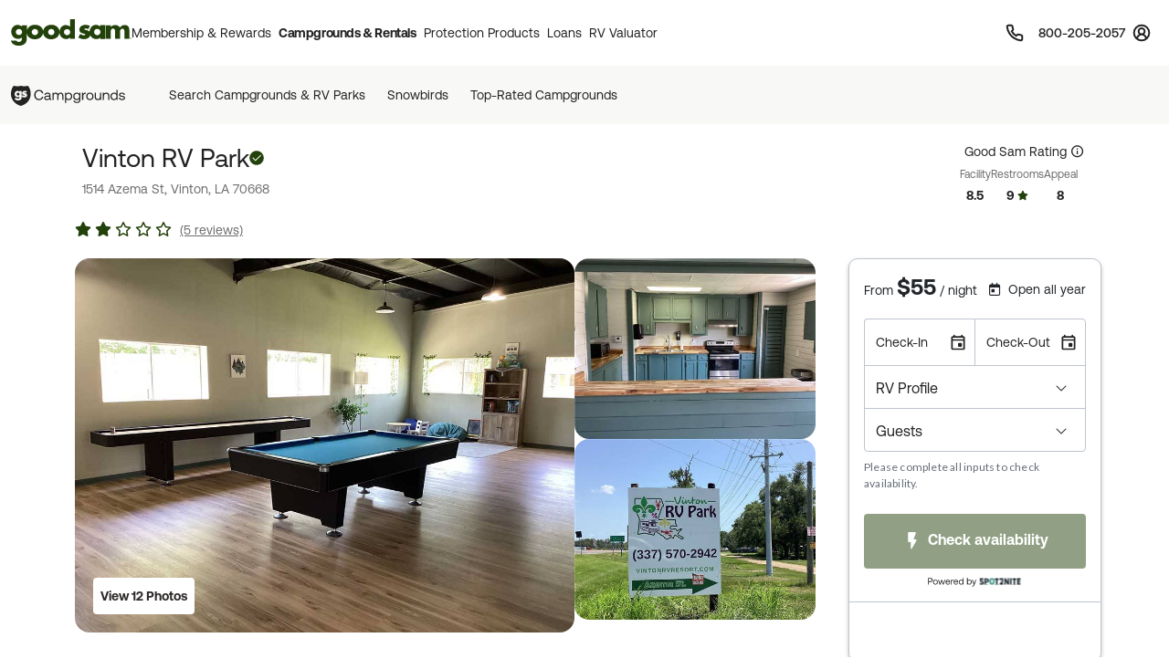

--- FILE ---
content_type: text/html; charset=UTF-8
request_url: https://www.goodsam.com/campgrounds-rv-parks/details?cgid=731001221
body_size: 59663
content:
<!DOCTYPE html>
<html lang="en-US">
<head>

    <script type="text/javascript" src="/ruxitagentjs_ICA7NQVfhqrux_10327251022105625.js" data-dtconfig="rid=RID_157297236|rpid=482105506|domain=goodsam.com|reportUrl=/rb_bf54500tfu|app=f401e60bc3993b3d|owasp=1|featureHash=ICA7NQVfhqrux|msl=153600|srsr=5000|rdnt=1|uxrgce=1|cuc=ecxayi5o|srms=2,1,0,0%2Ftextarea%2Cinput%2Cselect%2Coption;0%2Fdatalist;0%2Fform%20button;0%2F%5Bdata-dtrum-input%5D;0%2F.data-dtrum-input;1%2F%5Edata%28%28%5C-.%2B%24%29%7C%24%29|mel=100000|expw=1|dpvc=1|md=mdcc1=cattntv_mstore_email|lastModification=1768405406441|postfix=ecxayi5o|tp=500,50,0|srbbv=2|agentUri=/ruxitagentjs_ICA7NQVfhqrux_10327251022105625.js"></script><style>
    /* Securiti Overrides */
    .cc-window.cc-banner .cc-message p,
    .cc-window.cc-banner .cc-message-container a,
    .cc-window.cc-banner p a,
    #securitiCmpCookiePrefBtn.cc-link.cmp-pref-link {
        font-family: "Aeonik", sans-serif !important;
        font-size: 14px !important;
        line-height: 20px !important;
        color: #232323 !important;
    }
    #securitiCmpCookiePrefBtn.cc-link.cmp-pref-link {
        font-weight: 500 !important;
    }
    .cc-window.cc-banner .cc-message-container .cc-link span {
        padding: 0 !important;
        margin: 0 !important;
    }
    .cc-color-override--153505327.cc-window {
        background-color: #fff !important;
    }
    .cc-window.cc-banner .cc-message-container p a span {
        color: #232323 !important;
    }
    .cc-window.cc-banner .cc-btn:hover {
        text-decoration: none !important;
    }
    .cc-window.cc-banner .cc-btn.cc-dismiss.cc-btn-format,
    .cmp-body .cmp-modal__footer .cmp-save-btn,
    .cc-btn,
    a.cc-btn.cc-dismiss.cc-link-format {
        font-family: "Aeonik", sans-serif !important;
        font-size: 14px !important;
        line-height: 20px !important;
        font-weight: 500 !important;
        border-radius: 6px !important;
    }
    .cc-btn.cc-dismiss.cc-btn-format,
    .cc-btn.cc-dismiss.cc-btn-format:hover,
    .cc-btn.cc-dismiss.cc-btn-format:active {
        background-color: #23410A !important;
    }
    .cc-link {
        font-weight: 400 !important;
        text-decoration: underline !important;
        text-underline-offset: 3px !important;
    }
    .cmp-body :focus, .cmp-body :focus-visible, .cc-window :focus, .cc-window :focus-visible, .cc-window.cc-banner :focus, .cc-window.cc-banner :focus-visible {
        outline: 0 !important;
    }
    .cc-link:hover {
        text-decoration: none !important;
    }
    @media (max-width: 767px) {
        .cc-window .cc-message {
            margin-bottom: 0 !important;
        }
        .cc-window.cc-banner {
            width: 100% !important;
            box-shadow: none !important;
            border-radius: 0 !important;
            padding: 0px 16px !important;
            border: 1px solid #D1D1D1 !important;
        }
        a.cc-btn.cc-dismiss.cc-link-format {
            width: 100% !important;
        }
        .cc-window.cc-banner .cc-compliance {
            flex-direction: column !important;
            align-items: center !important;
            justify-content: center !important;
            padding: 0 0 24px 0 !important;
        }
        .cc-window.cc-banner .cc-btn,
        .cc-link.cmp-pref-link {
            margin: 0 !important;
        }
        .cc-window.cc-banner .cc-btn.cc-dismiss.cc-btn-format,
        a.cc-btn.cc-dismiss.cc-link-format {
            width: 100% !important;
            padding: 8px 16px !important;
            height: 40px !important;
            margin-bottom: 6px !important;
        }
    }
    .cc-link.cmp-pref-link {
        align-items: center !important;
    }
    .cc-link.cmp-pref-link span svg {
        display: none !important;
    }
    .cc-link.cmp-pref-link span:first-of-type {
        height: 16px;
        width: 16px;
        background-image: url("data:image/svg+xml,%3Csvg xmlns='http://www.w3.org/2000/svg' width='16' height='16' viewBox='0 0 16 16' fill='none'%3E%3Cpath d='M13.3327 4.66797H7.33268M9.33268 11.3346H3.33268M9.33268 11.3346C9.33268 12.4392 10.2281 13.3346 11.3327 13.3346C12.4373 13.3346 13.3327 12.4392 13.3327 11.3346C13.3327 10.2301 12.4373 9.33464 11.3327 9.33464C10.2281 9.33464 9.33268 10.2301 9.33268 11.3346ZM6.66602 4.66797C6.66602 5.77254 5.77058 6.66797 4.66602 6.66797C3.56145 6.66797 2.66602 5.77254 2.66602 4.66797C2.66602 3.5634 3.56145 2.66797 4.66602 2.66797C5.77058 2.66797 6.66602 3.5634 6.66602 4.66797Z' stroke='%23232323' stroke-width='1.33' stroke-linecap='round' stroke-linejoin='round'/%3E%3C/svg%3E");
        background-repeat: no-repeat;
    }
</style>

            <script type="text/javascript" src="https://cdn.cwmkt.app/cwh-gcp-support-minified.js"></script>
        <script type="text/javascript" src="https://cdn-prod.securiti.ai/consent/auto_blocking/52afb928-62c5-40e9-bd72-3da78cf079fb/6d2ba03d-1f1a-420e-8bb6-e49835dfc82f.js"></script>
                        
    <meta charset="UTF-8">

    <title>    Vinton RV Park - Vinton, Louisiana campgrounds | Good Sam Campgrounds & RV Parks
</title>

        <meta name="title" content="Vinton RV Park - Vinton, Louisiana campgrounds | Good Sam Campgrounds & RV Parks">
    
        <meta name="description" content="Vinton RV Park, Vinton, Louisiana. Check for ratings on facilities, restrooms, and appeal. Save 10% on Good Sam Campgrounds & RV Parks">
    
    
    <link rel='canonical' href='https://www.goodsam.com/campgrounds-rv-parks/louisiana/vinton/vinton-rv-park-731001221' />

    
    <!-- Segment Initial Code base gsc-->
    <script>
        let domain = "goodsam"
        let apiKey = "4TyHSZwnWoO4CBkOhmd6kdoGvy6NELha"
    </script>

    <script src="/build/runtime.1567d6b0.js" defer></script><script src="/build/4692.268540b1.js" defer></script><script src="/build/6518.efe5089d.js" defer></script><script src="/build/8707.9359a219.js" defer></script><script src="/build/5549.6e1ceec6.js" defer></script><script src="/build/2753.6ce5f7c3.js" defer></script><script src="/build/gs-segment-main.4fdde05f.js" defer></script>

    <link rel="icon" href="https://images.goodsam.com/goodsams.com/rebrand-favicon.ico">

    <meta name="viewport" content="width=device-width, initial-scale=1.0">
    <!-- This make sence for mobile browsers. It means, that content has been optimized for mobile browsers -->
    <meta name="HandheldFriendly" content="true">
    <meta name="msvalidate.01" content="E3E5CE6858EF0229265A304584C1BF6A" />
    <meta content="IE=edge" http-equiv="X-UA-Compatible">

            <link href='https://fonts.googleapis.com/css?family=Montserrat:200,300,400,500,600,700,900&display=swap' rel='stylesheet' type='text/css'>
        <link href="https://fonts.googleapis.com/css2?family=Lato:wght@400;700&display=swap" rel="stylesheet">
    <link rel="stylesheet" href="https://www.goodsam.com/css/modal.css?v=20180818"/>

    <style>
        /* overrides */
        #pageContent a h2 i.fa {
            -webkit-text-stroke: 4px white;
        }
        .widget-list {
            margin-bottom: 0;
        }
        .modal-content {
            width: 50%;
        }
        /*.modal-backdrop {
            z-index: 0;
        }*/
        #gsUsaToggle h2 {
            margin-bottom: 20px;
        }

        /******************/
        #canadaLabel {
            display: none;
            position: absolute;
            width: 100%;
        }
        .mapContainer {
            width: 100%
        }
        .mapContainer#usmap {
            margin: 0 auto;
        }
        #usmap {
            margin: auto;
            text-align:center;
            border: 0px solid #000;
            width: 1000px;
            height: 600px;
        }

        @media (max-width: 991px) {
            .widget-list li:last-child {
                border-bottom: 1px solid #ccc;
            }
            #gsUsaToggle div {
                border-top: 1px solid #ccc;
                border-bottom: 1px solid #ccc;
            }
        }

    </style>

        <link rel="stylesheet" href="/build/9461.5f21add2.css"><link rel="stylesheet" href="/build/4953.6f614fc3.css"><link rel="stylesheet" href="/build/525.62961323.css"><link rel="stylesheet" href="/build/goodsam.388984b4.css">
    
        <link rel="stylesheet" href="/build/campground-page.25849490.css">
    <link rel="stylesheet" href="//cdn.jsdelivr.net/npm/vanillajs-datepicker@1.1.4/dist/css/datepicker.min.css">

            <script src="/build/5440.33e55192.js" defer></script><script src="/build/8054.2ec0f81d.js" defer></script><script src="/build/9757.4cd00630.js" defer></script><script src="/build/7680.5b99b337.js" defer></script><script src="/build/9434.5ffdef92.js" defer></script><script src="/build/goodsam.9b4a1fa2.js" defer></script>

        <script src="https://ajax.googleapis.com/ajax/libs/jquery/3.7.1/jquery.min.js"></script>
        <script src="https://code.jquery.com/ui/1.14.0/jquery-ui.min.js"></script>
        <script>
            window.FontAwesomeConfig = {
                searchPseudoElements: true
            }
        </script>
        <script src="https://kit.fontawesome.com/511b2b5f16.js" crossorigin="anonymous"></script>

        <!-- BEGIN bs/popper from base -->
        <!--
                <script src="https://cdn.jsdelivr.net/npm/@popperjs/core@2.10.2/dist/umd/popper.min.js" integrity="sha384-7+zCNj/IqJ95wo16oMtfsKbZ9ccEh31eOz1HGyDuCQ6wgnyJNSYdrPa03rtR1zdB" crossorigin="anonymous"></script>
                <script src="https://cdn.jsdelivr.net/npm/bootstrap@5.1.3/dist/js/bootstrap.min.js" integrity="sha384-QJHtvGhmr9XOIpI6YVutG+2QOK9T+ZnN4kzFN1RtK3zEFEIsxhlmWl5/YESvpZ13" crossorigin="anonymous"></script>
        -->
        <!-- END bs/popper from base -->
                        
        
        <script>
        var AR = {name: 'AR',descr: 'Arkansas',url: 'arkansasgoodsams.org'}
        var CN = {name: 'CN',descr: 'California - Northern',url: 'norcalgoodsam.org'}
        var CS = {name: 'CS',descr: 'California - Southern',url: 'socalgoodsam.org'}
        var CO = {name: 'CO',descr: 'Colorado',url: 'coloradogoodsam.org'}
        var DE = {name: 'DE',descr: 'Delaware',url: 'www.facebook.com/DelawareGoodSamClub/'}
        var FL = {name: 'FL',descr: 'Florida',url: 'goodsams-florida.org'}
        var GA = {name: 'GA',descr: 'Georgia',url: 'www.georgiagoodsam.org'}
        var ID = {name: 'ID',descr: 'Idaho',url: 'idahogoodsam.org'}
        var IL = {name: 'IL',descr: 'Illinois',url: 'illinoisgoodsam.org'}
        var IA = {name: 'IA',descr: 'Iowa',url: 'iowagoodsam.com'}
        var KS = {name: 'KS',descr: 'Kansas',url: 'kansasgoodsams.org'}
        var KY = {name: 'KY',descr: 'Kentucky',url: 'kentuckygoodsam.com'}
        var MD = {name: 'MD',descr: 'Maryland',url: 'www.marylandgoodsam.org'}
        var MA = {name: 'MA',descr: 'Massachusetts',url: 'www.massgoodsam.com'}
        var MI = {name: 'MI',descr: 'Michigan',url: 'michigangoodsam.org'}
        var MN = {name: 'MN',descr: 'Minnesota',url: 'www.mngoodsamclub.com'}
        var MO = {name: 'MO',descr: 'Missouri',url: 'www.missourigoodsam.com'}
        var MT = {name: 'MT',descr: 'Montana',url: 'www.montanagoodsam.com'}
        var NE = {name: 'NE',descr: 'Nebraska',url: 'nebraskagoodsams.com'}
        var NV = {name: 'NV',descr: 'Nevada',url: 'nevadagoodsam.com'}
        var NY = {name: 'NY',descr: 'New York',url: 'newyorkgoodsam.com'}
        var NC = {name: 'NC',descr: 'North Carolina',url: 'www.facebook.com/groups/709312045815554'}
        var ND = {name: 'ND',descr: 'North Dakota',url: 'ndgoodsam.webs.com'}
        var OH = {name: 'OH',descr: 'Ohio',url: 'ohiogoodsam.com'}
        var OK = {name: 'OK',descr: 'Oklahoma',url: 'oklahomagoodsams.com'}
        var OR = {name: 'OR',descr: 'Oregon',url: 'oregongoodsam.org'}
        var PA = {name: 'PA',descr: 'Pennsylvania',url: 'pagoodsam.com/'}
        var RI = {name: 'RI',descr: 'Rhode Island',url: 'rhodeislandgoodsam.com'}
        var SC = {name: 'SC',descr: 'South Carolina',url: 'scgoodsam.com'}
        var TN = {name: 'TN',descr: 'Tennessee',url: 'tenngoodsam.org'}
        var TX = {name: 'TX',descr: 'Texas',url: 'texasgoodsam.com/'}
        var UT = {name: 'UT',descr: 'Utah',url: 'utahgoodsam.org'}
        var WA = {name: 'WA',descr: 'Washington',url: 'washingtonstategoodsams.com'}
        var WV = {name: 'WV',descr: 'West Virginia',url: 'www.facebook.com/groups/49797321395'}
        var CA = {name: '',url: ''}
        </script>

        
    
        <!-- Start VWO Async SmartCode -->
    <link rel="preconnect" href="https://dev.visualwebsiteoptimizer.com" />
    <script type='text/javascript' id='vwoCode'>
    window._vwo_code || (function() {
    var account_id=768475,
    version=2.1,
    settings_tolerance=2000,
    hide_element='body',
    hide_element_style = 'opacity:0 !important;filter:alpha(opacity=0) !important;background:none !important',
    /* DO NOT EDIT BELOW THIS LINE */
    f=false,w=window,d=document,v=d.querySelector('#vwoCode'),cK='_vwo_'+account_id+'_settings',cc={};try{var c=JSON.parse(localStorage.getItem('_vwo_'+account_id+'_config'));cc=c&&typeof c==='object'?c:{}}catch(e){}var stT=cc.stT==='session'?w.sessionStorage:w.localStorage;code={use_existing_jquery:function(){return typeof use_existing_jquery!=='undefined'?use_existing_jquery:undefined},library_tolerance:function(){return typeof library_tolerance!=='undefined'?library_tolerance:undefined},settings_tolerance:function(){return cc.sT||settings_tolerance},hide_element_style:function(){return'{'+(cc.hES||hide_element_style)+'}'},hide_element:function(){if(performance.getEntriesByName('first-contentful-paint')[0]){return''}return typeof cc.hE==='string'?cc.hE:hide_element},getVersion:function(){return version},finish:function(e){if(!f){f=true;var t=d.getElementById('_vis_opt_path_hides');if(t)t.parentNode.removeChild(t);if(e)(new Image).src='https://dev.visualwebsiteoptimizer.com/ee.gif?a='+account_id+e}},finished:function(){return f},addScript:function(e){var t=d.createElement('script');t.type='text/javascript';if(e.src){t.src=e.src}else{t.text=e.text}d.getElementsByTagName('head')[0].appendChild(t)},load:function(e,t){var i=this.getSettings(),n=d.createElement('script'),r=this;t=t||{};if(i){n.textContent=i;d.getElementsByTagName('head')[0].appendChild(n);if(!w.VWO||VWO.caE){stT.removeItem(cK);r.load(e)}}else{var o=new XMLHttpRequest;o.open('GET',e,true);o.withCredentials=!t.dSC;o.responseType=t.responseType||'text';o.onload=function(){if(t.onloadCb){return t.onloadCb(o,e)}if(o.status===200){_vwo_code.addScript({text:o.responseText})}else{_vwo_code.finish('&e=loading_failure:'+e)}};o.onerror=function(){if(t.onerrorCb){return t.onerrorCb(e)}_vwo_code.finish('&e=loading_failure:'+e)};o.send()}},getSettings:function(){try{var e=stT.getItem(cK);if(!e){return}e=JSON.parse(e);if(Date.now()>e.e){stT.removeItem(cK);return}return e.s}catch(e){return}},init:function(){if(d.URL.indexOf('__vwo_disable__')>-1)return;var e=this.settings_tolerance();w._vwo_settings_timer=setTimeout(function(){_vwo_code.finish();stT.removeItem(cK)},e);var t;if(this.hide_element()!=='body'){t=d.createElement('style');var i=this.hide_element(),n=i?i+this.hide_element_style():'',r=d.getElementsByTagName('head')[0];t.setAttribute('id','_vis_opt_path_hides');v&&t.setAttribute('nonce',v.nonce);t.setAttribute('type','text/css');if(t.styleSheet)t.styleSheet.cssText=n;else t.appendChild(d.createTextNode(n));r.appendChild(t)}else{t=d.getElementsByTagName('head')[0];var n=d.createElement('div');n.style.cssText='z-index: 2147483647 !important;position: fixed !important;left: 0 !important;top: 0 !important;width: 100% !important;height: 100% !important;background: white !important;';n.setAttribute('id','_vis_opt_path_hides');n.classList.add('_vis_hide_layer');t.parentNode.insertBefore(n,t.nextSibling)}var o='https://dev.visualwebsiteoptimizer.com/j.php?a='+account_id+'&u='+encodeURIComponent(d.URL)+'&vn='+version;if(w.location.search.indexOf('_vwo_xhr')!==-1){this.addScript({src:o})}else{this.load(o+'&x=true')}}};w._vwo_code=code;code.init();})();
    </script>
    <!-- End VWO Async SmartCode -->
</head>
<body data-controller="campgrounds-rv-parks-search" data-action="click->campgrounds-rv-parks-search#enableScroll">
        



                        <script src="/build/google-places-search.9ae8e3aa.js" defer></script>
            <script defer src="https://maps.googleapis.com/maps/api/js?key=AIzaSyD7uaz4pYhzsdFv7RHTS84LSKjg2odysOM&libraries=places&callback=initAutocomplete"></script>

                                                            
    

<script>
    $(document).ready(function() {
        if (""){
            $(".renew-bar").css("display","block");
        }else{
            $(".join-bar").css("display","block");
        }

        $('.global-search').click(function(event){
            event.stopPropagation();
        });
    });
</script>


    <header class="global-header" data-controller="global-header" data-action="DOMContentLoaded@document->global-header#getCurrentPath DOMContentLoaded@document->global-header#setActiveNavItem">
    
        <style>
    .topnav span {
        font-size: 0.75rem;       /* was 12px → 0.75rem */
        line-height: 1;           /* was 12px → unitless for scalable line-height */
        font-weight: 600;
        color: #474342;
        text-decoration: none;
    }
</style>


<nav class="global-rb navbar navbar-expand-lg navbar-light" data-global-header-target="mainHeader">
    <div class="container-fluid">
        <div class="container jumbo">
            <div class="collapse navbar-collapse nav-wrap" id="navbar-content">
                <ul class="navbar-nav">
                    <li class="nav-item">
                        <a href="https://www.goodsam.com/">
                            <img class="logo" src="//images.goodsam.com/goodsam.com/rebrand/rb-logo-v2.svg" alt="Good Sam logo">
                        </a>
                    </li>
                    <li class="nav-item dropdown desktop-nav">
                        <a
                            class="headerClick nav-link dropdown-toggle "
                            href="#"
                            role="button"
                            tabindex="0"
                            aria-expanded="false"
                            aria-controls="membershipRewardsMenu"
                            data-bs-toggle="dropdown"
                            data-bs-hover="dropdown"
                            data-text="Membership &amp; Rewards"
                        >
                            Membership &amp; Rewards
                        </a>
                        <div class="dropdown-menu rewards-menu">
                            <div class="rewards-top">
                                <div class="rewards-heading">
                                    <ul class="mt-0">
                                        <li class="col-desc">
                                            <div>
                                                <a class="headerClick dropdown-item" href="https://www.goodsam.com/rewards" title="Learn more about Good Sam's Rewards program">Rewards Program</a>
                                            </div>
                                        </li>
                                        <li><a class="dropdown-item headerClick tdu" href="https://www.goodsam.com/rewards/benefits">Benefits</a></li>
                                        <li><a class="dropdown-item headerClick tdu" href="https://www.goodsam.com/rewards/how-points-work">How Points Work</a></li>
                                    </ul>
                                </div>
                            </div>
                            <div class="rewards-bottom">
                                <ul>
                                    <li class="col-desc mb-0">
                                        <div>
                                            <a class="headerClick dropdown-item" href="https://www.goodsam.com/club" title="Learn more about Good Sam Memberships">Membership Overview</a>
                                        </div>
                                    </li>
                                    <li><a class="dropdown-item headerClick tdu" href="https://www.goodsam.com/checkout">Join Now</a></li>
                                    <li class="half-spacer"></li>
                                    <li class="col-desc">
                                        <div>
                                            <a class="headerClick dropdown-item" href="https://www.goodsam.com/creditcard" title="Learn more about Good Sam Credit Cards">Good Sam Credit Card</a>
                                        </div>
                                    </li>
                                    <li><a class="dropdown-item headerClick tdu" href="https://www.goodsam.com/creditcard">Apply Today</a></li>
                                    <li class="half-spacer"></li>
                                    <li class="col-desc">
                                        <div>
                                            <a class="headerClick dropdown-item" href="https://community.goodsam.com" target="_blank" title="Visit Good Sam Community">Community</a>
                                        </div>
                                    </li>
                                    <li><a class="dropdown-item headerClick tdu" href="https://community.goodsam.com/category/TRAVELCENTER" target="_blank">Groups</a></li>
                                    <li class="mb-0"><a class="dropdown-item headerClick tdu" href="https://community.goodsam.com/category/RVTalk" target="_blank">Everything RV</a></li>
                                </ul>
                            </div>
                        </div>
                    </li>

                    <li class="nav-item dropdown desktop-nav">
                        <a
                            href="#"
                            class="nav-link dropdown-toggle headerClick active"
                            role="button"
                            tabindex="0"
                            aria-expanded="false"
                            aria-controls="campgroundsMenu"
                            data-bs-toggle="dropdown"
                            data-bs-hover="dropdown"
                            title="Campgrounds & Rentals"
                        >
                            Campgrounds &amp; Rentals
                        </a>
                        <div class="dropdown-menu campgrounds-menu">
                            <ul>
                                <li class="col-desc">
                                    <div>
                                        <a class="headerClick dropdown-item" href="https://www.goodsam.com/campgrounds-rv-parks" title="Learn more about Good Sam Campgrounds">Campgrounds &amp; RV Parks</a>
                                    </div>
                                </li>
                                <li><a class="dropdown-item headerClick tdu" href="https://www.goodsam.com/campgrounds-rv-parks/snowbird">Snowbirds</a></li>
                                <li><a class="dropdown-item headerClick tdu" href="https://www.goodsam.com/campgrounds-rv-parks/top-rated">Top-Rated Campgrounds</a></li>
                                <li class="mb-0"><a class="dropdown-item headerClick tdu" href="https://www.goodsam.com/campgrounds-rv-parks">Book Now</a></li>
                            </ul>

                            <div class="vertical-divider"></div>

                            <ul>
                                <li class="col-desc">
                                    <div>
                                        <a class="headerClick dropdown-item" href="https://www.rvrentals.com/" target="_blank" title="Learn more about RV Rentals">RV Rentals</a>
                                    </div>
                                </li>
                                <li><a class="dropdown-item headerClick tdu" href="https://www.rvrentals.com/" target="_blank">Rent an RV</a></li>
                                <li><a class="dropdown-item headerClick tdu" href="https://www.rvrentals.com/list-your-rv" target="_blank">List an RV</a></li>
                            </ul>
                        </div>
                    </li>

                    <li class="nav-item dropdown desktop-nav">
                        <a
                            href="#"
                            class="nav-link dropdown-toggle headerClick "
                            role="button"
                            tabindex="0"
                            aria-expanded="false"
                            aria-controls="protectionMenu"
                            data-bs-toggle="dropdown"
                            data-bs-hover="dropdown"
                            title="Protection Products"
                        >
                            Protection Products
                        </a>
                        <div class="dropdown-menu protection-menu">
                            <ul class="protection-one">
                                <li class="col-heading">
                                    <a class="headerClick dropdown-item" href="https://www.goodsam.com/emergency-products" title="Learn more about Good Sam's emergency products"><span>Emergency Products</span> <i class="fa-solid fa-chevron-right"></i></a>
                                </li>
                                <li class="col-desc">
                                    <div>
                                        <a class="headerClick dropdown-item" href="https://roadside.goodsam.com" title="Visit Roadside Assistance">Roadside Assistance</a>
                                    </div>
                                </li>
                                <li><a class="dropdown-item headerClick tdu" href="https://roadside.goodsam.com/compare-rv-plans">Find an RV Plan</a></li>
                                <li><a class="dropdown-item headerClick tdu" href="https://roadside.goodsam.com/compare-auto-plans">Find an Auto Plan</a></li>
                                <li><a class="dropdown-item headerClick tdu" href="https://roadside.goodsam.com/why-us">Why Us?</a></li>
                                <li class="mb-0"><a class="dropdown-item headerClick tdu" href="https://roadside.goodsam.com/findaplan/auto-rv-coverage/">Join Now</a></li>
                                <li class="spacer"></li>
                                <li class="col-desc">
                                    <div>
                                        <a class="headerClick dropdown-item" href="https://travelassist.goodsam.com" title="Visit TravelAssist">TravelAssist</a>
                                    </div>
                                </li>
                                <li><a class="dropdown-item headerClick tdu" href="https://travelassist.goodsam.com/findaplan">Find a Plan</a></li>
                                <li><a class="dropdown-item headerClick tdu" href="https://travelassist.goodsam.com/plan-benefits">Plan benefits</a></li>
                                <li><a class="dropdown-item headerClick tdu" href="https://travelassist.goodsam.com/compare">Compare</a></li>
                                <li class="mb-0"><a class="dropdown-item headerClick tdu" href="https://travelassist.goodsam.com/checkout">Join Now</a></li>
                                <li class="spacer"></li>
                                <li class="col-desc">
                                    <div>
                                        <a class="headerClick dropdown-item" href="https://waterrescue.goodsam.com" title="Visit Water Rescue">Water Rescue</a>
                                    </div>
                                </li>
                                <li class="mb-0"><a class="dropdown-item headerClick tdu" href="https://waterrescue.goodsam.com/checkout">Join Now</a></li>
                            </ul>

                            <div class="vertical-divider"></div>

                            <ul class="protection-two">
                                <li class="col-heading">
                                    <a class="headerClick dropdown-item" href="https://www.goodsam.com/financial-protection" title="Learn more about Good Sam's financial protection programs"><span>Financial Protection Products</span> <i class="fa-solid fa-chevron-right"></i></a>
                                </li>
                                <li class="col-desc">
                                    <div>
                                        <a class="headerClick dropdown-item" href="https://www.goodsamesp.com/">Extended Service Plan</a>
                                    </div>
                                </li>
                                <li><a class="dropdown-item headerClick tdu" href="https://www.goodsamesp.com/rv-extended-warranty/">Coverage</a></li>
                                <li><a class="dropdown-item headerClick tdu" href="https://www.goodsamesp.com/benefits-extended-service/">Benefits</a></li>
                                <li><a class="dropdown-item headerClick tdu" href="https://www.goodsamesp.com/claims/">Claims</a></li>
                                <li class="spacer"></li>
                                <li class="col-desc">
                                    <div>
                                        <a class="headerClick dropdown-item" href="https://www.goodsam.com/insurance">Insurance</a>
                                    </div>
                                </li>
                                <li><a class="dropdown-item headerClick tdu" href="https://www.goodsamrvinsurance.com/?mc=WW" target="_blank">RV/Auto/Boat Insurance</a></li>
                                <li><a class="dropdown-item headerClick tdu" href="https://www.goodsamrvinsurance.com/other-insurance-products?mc=ww" target="_blank">Homeowners/Renters Insurance</a></li>
                                <li><a class="dropdown-item headerClick tdu" href="https://www.goodsamrvinsurance.com/other-insurance-products?mc=ww" target="_blank">Motorcycle Insurance</a></li>
                                <li><a class="dropdown-item headerClick tdu" href="https://www.gscinsurance.com/" target="_blank">Life & Health Insurance</a></li>
                                <li class="mb-0"><a class="dropdown-item headerClick tdu" href="https://petinsurance.goodsam.com/" target="_blank">Pet Insurance</a></li>
                            </ul>

                            <div class="vertical-divider"></div>

                            <ul class="protection-three">
                                <li class="col-heading">
                                    <a class="headerClick dropdown-item" href="https://www.goodsam.com/tire-maintenance" title="Learn more about Good Sam's tire and maintenance programs"><span>Tire &amp; Maintenance Products</span> <i class="fa-solid fa-chevron-right"></i></a>
                                </li>
                                <li class="col-desc mb-0">
                                    <div>
                                        <a class="headerClick dropdown-item" href="https://tireandwheel.goodsam.com/" target="_blank" title="Visit Tire and Wheel Protection">Tire &amp; Wheel Protection</a>
                                    </div>
                                </li>
                                <li class="mb-0"><a class="dropdown-item headerClick tdu" href="https://tireandwheel.goodsam.com/checkout">Join Now</a></li>
                                <li class="half-spacer"></li>
                                <li class="col-desc">
                                    <div>
                                        <a class="headerClick dropdown-item" href="https://tires.goodsam.com/" target="_blank" title="Visit Tire Sales">Tire Sales</a>
                                    </div>
                                </li>
                            </ul>
                        </div>
                    </li>

                    <li class="nav-item dropdown desktop-nav">
                        <a
                            href="#"
                            class="nav-link dropdown-toggle headerClick "
                            role="button"
                            tabindex="0"
                            aria-expanded="false"
                            aria-controls="financeMenu"
                            data-bs-toggle="dropdown"
                            data-bs-hover="dropdown"
                            title="Loans"
                        >
                            Loans
                        </a>
                        <div class="dropdown-menu finance-menu">
                            <ul>
                                <li class="col-desc">
                                    <div>
                                        <a class="headerClick dropdown-item" href="https://loans.goodsam.com/rv?purpose=RV&type=&source=102570&subsource=10&keycode=LinkFromGoodSamWebsite&promocode=601&member=&rqid=&sfid=&repid=RARV&utm_id=600&utm_source=GoodSam&utm_campaign=GoodSamWebsiteLink&utm_term=&utm_content=&gclid=&gclsrc=&_gl=1*1tx12ex*_ga*MTU5NzU0NTU2Ni4xNzA3NzYzODI0*_ga_9EQ0S1W9FR*MTcwNzgyOTM2Ny40LjEuMTcwNzgyOTczMi4xNy4wLjA." title="Visit Finance Center">Loans</a>
                                    </div>
                                </li>
                                <li><a class="dropdown-item headerClick tdu" href="https://loans.goodsam.com/rv?purpose=RV&type=&source=102570&subsource=10&keycode=LinkFromGoodSamWebsite&promocode=601&member=&rqid=&sfid=&repid=RARV&utm_id=600&utm_source=GoodSam&utm_campaign=GoodSamWebsiteLink&utm_term=&utm_content=&gclid=&gclsrc=&_gl=1*1tx12ex*_ga*MTU5NzU0NTU2Ni4xNzA3NzYzODI0*_ga_9EQ0S1W9FR*MTcwNzgyOTM2Ny40LjEuMTcwNzgyOTczMi4xNy4wLjA.">RV loans</a></li>
                                <li><a class="dropdown-item headerClick tdu" href="https://loans.goodsam.com/boat?purpose=RV&type=&source=102570&subsource=10&keycode=LinkFromGoodSamWebsite&promocode=601&member=&rqid=&sfid=&repid=RARV&utm_id=600&utm_source=GoodSam&utm_campaign=GoodSamWebsiteLink&utm_term=&utm_content=&gclid=&gclsrc=&_gl=1*1tx12ex*_ga*MTU5NzU0NTU2Ni4xNzA3NzYzODI0*_ga_9EQ0S1W9FR*MTcwNzgyOTM2Ny40LjEuMTcwNzgyOTczMi4xNy4wLjA.">Boat loans</a></li>
                                <li><a class="dropdown-item headerClick tdu" href="https://loans.goodsam.com/unsecured?purpose=RV&type=&source=102570&subsource=10&keycode=LinkFromGoodSamWebsite&promocode=601&member=&rqid=&sfid=&repid=RARV&utm_id=600&utm_source=GoodSam&utm_campaign=GoodSamWebsiteLink&utm_term=&utm_content=&gclid=&gclsrc=&_gl=1*1tx12ex*_ga*MTU5NzU0NTU2Ni4xNzA3NzYzODI0*_ga_9EQ0S1W9FR*MTcwNzgyOTM2Ny40LjEuMTcwNzgyOTczMi4xNy4wLjA.">Unsecured loans</a></li>
                                <li><a class="dropdown-item headerClick tdu" href="https://loans.goodsam.com/calculator?purpose=RV&type=&source=102570&subsource=10&keycode=LinkFromGoodSamWebsite&promocode=601&member=&rqid=&sfid=&repid=RARV&utm_id=600&utm_source=GoodSam&utm_campaign=GoodSamWebsiteLink&utm_term=&utm_content=&gclid=&gclsrc=&_gl=1*1tx12ex*_ga*MTU5NzU0NTU2Ni4xNzA3NzYzODI0*_ga_9EQ0S1W9FR*MTcwNzgyOTM2Ny40LjEuMTcwNzgyOTczMi4xNy4wLjA.">Loan Calculator</a></li>
                                <li><a class="dropdown-item headerClick tdu" href="https://loans.goodsam.com/apply?source=102565&">Apply for a loan</a></li>
                            </ul>
                        </div>
                    </li>

                    <li class="nav-item desktop-nav">
                        <a class="nav-link headerClick" href="https://www.goodsam.com/valueplus/">
                            RV Valuator
                        </a>
                    </li>
                </ul>

                <div class="extra-links">
                    <a class="headerClick phoneLink" href="tel:800-205-2057" title="800-205-2057">
                        <svg xmlns="http://www.w3.org/2000/svg" width="20" height="20" viewBox="0 0 20 20" fill="none" role="img" aria-labelledby="header-phone-svg-title">
    <title id="header-phone-svg-title">Call Customer Support</title>
    <g clip-path="url(#clip0_6938_1645)">
    <path d="M18.3332 14.0999V16.5999C18.3341 16.832 18.2866 17.0617 18.1936 17.2744C18.1006 17.487 17.9643 17.6779 17.7933 17.8348C17.6222 17.9917 17.4203 18.1112 17.2005 18.1855C16.9806 18.2599 16.7477 18.2875 16.5165 18.2666C13.9522 17.988 11.489 17.1117 9.32486 15.7083C7.31139 14.4288 5.60431 12.7217 4.32486 10.7083C2.91651 8.53426 2.04007 6.05908 1.76653 3.48325C1.7457 3.25281 1.77309 3.02055 1.84695 2.80127C1.9208 2.58199 2.03951 2.38049 2.1955 2.2096C2.3515 2.03871 2.54137 1.90218 2.75302 1.80869C2.96468 1.7152 3.19348 1.6668 3.42486 1.66658H5.92486C6.32928 1.6626 6.72136 1.80582 7.028 2.06953C7.33464 2.33324 7.53493 2.69946 7.59153 3.09992C7.69705 3.89997 7.89274 4.68552 8.17486 5.44158C8.28698 5.73985 8.31125 6.06401 8.24478 6.37565C8.17832 6.68729 8.02392 6.97334 7.79986 7.19992L6.74153 8.25825C7.92783 10.3445 9.65524 12.072 11.7415 13.2583L12.7999 12.1999C13.0264 11.9759 13.3125 11.8215 13.6241 11.755C13.9358 11.6885 14.2599 11.7128 14.5582 11.8249C15.3143 12.107 16.0998 12.3027 16.8999 12.4083C17.3047 12.4654 17.6744 12.6693 17.9386 12.9812C18.2029 13.2931 18.3433 13.6912 18.3332 14.0999Z" stroke="#232323" stroke-width="2" stroke-linecap="round" stroke-linejoin="round"/>
    </g>
    <defs>
    <clipPath id="clip0_6938_1645">
        <rect width="20" height="20" fill="white"/>
    </clipPath>
    </defs>
</svg>                        <span class="link-text ml-8 fw-600">800-205-2057</span>
                    </a>
                    <div class="dropdown acct-dropdown"
                         data-controller="garage-notifications"
                         data-garage-notifications-endpoint-value="/oAuth/user/garage/notification">
                                                    <a class="btn btn-secondary dropdown-toggle headerClick" title="Sign In" href="/signin?auth-success-redirect=https://myaccount.goodsam.com/my-account">
                                <svg xmlns="http://www.w3.org/2000/svg" width="20" height="20" viewBox="0 0 20 20" fill="none" role="img" aria-labelledby="header-user-svg-title">
    <title id="header-user-svg-title">Go to My Account</title>
    <g clip-path="url(#clip0_6938_1650)">
        <path d="M14.9998 16.6667C14.9998 15.3407 14.4731 14.0689 13.5354 13.1312C12.5977 12.1935 11.3259 11.6667 9.99984 11.6667M9.99984 11.6667C8.67376 11.6667 7.40199 12.1935 6.4643 13.1312C5.52662 14.0689 4.99984 15.3407 4.99984 16.6667M9.99984 11.6667C11.8408 11.6667 13.3332 10.1744 13.3332 8.33342C13.3332 6.49247 11.8408 5.00008 9.99984 5.00008C8.15889 5.00008 6.6665 6.49247 6.6665 8.33342C6.6665 10.1744 8.15889 11.6667 9.99984 11.6667ZM18.3332 10.0001C18.3332 14.6025 14.6022 18.3334 9.99984 18.3334C5.39746 18.3334 1.6665 14.6025 1.6665 10.0001C1.6665 5.39771 5.39746 1.66675 9.99984 1.66675C14.6022 1.66675 18.3332 5.39771 18.3332 10.0001Z" stroke="#232323" stroke-width="2" stroke-linecap="round" stroke-linejoin="round"/>
    </g>
    <defs>
        <clipPath id="clip0_6938_1650">
        <rect width="20" height="20" fill="white"/>
        </clipPath>
    </defs>
</svg>                                <span class="visually-hidden">Sign In</span>
                            </a>
                        
                                                                                                 </div>

                    <a class="nav-toggler" data-bs-toggle="offcanvas" href="#navCanvas" role="button" aria-controls="offcanvasExample">
                        <i class="fa-regular fa-bars"></i>
                    </a>
                </div>
            </div>
        </div>
    </div>
</nav>

<!-- Mobile Nav -->
<nav id="mobileMenu" class="mobile-navbar navbar-fixed-top">
    <!-- Mobile Nav Controls -->
    <div class="mobileNav" id="mobileMenu" data-global-header-target="mobileHeader">
        <div>
            <a class="headerClick" href="https://www.goodsam.com" title="Home">
                <img class="navLogo mobile-nav-logo" src="https://images.goodsam.com/logos/goodsam-logo-green.svg" alt="Good Sam logo">
            </a>
        </div>

        <div class="icons-wrap">
            <div id="phoneIconWrap" class="mobile-nav-float-left">
                <div id="phoneIcon">
                    <a href="tel:800-205-2057" title="800-205-2057" class="headerClick">
                        <svg xmlns="http://www.w3.org/2000/svg" width="20" height="20" viewBox="0 0 20 20" fill="none" role="img" aria-labelledby="header-phone-svg-title">
    <title id="header-phone-svg-title">Call Customer Support</title>
    <g clip-path="url(#clip0_6938_1645)">
    <path d="M18.3332 14.0999V16.5999C18.3341 16.832 18.2866 17.0617 18.1936 17.2744C18.1006 17.487 17.9643 17.6779 17.7933 17.8348C17.6222 17.9917 17.4203 18.1112 17.2005 18.1855C16.9806 18.2599 16.7477 18.2875 16.5165 18.2666C13.9522 17.988 11.489 17.1117 9.32486 15.7083C7.31139 14.4288 5.60431 12.7217 4.32486 10.7083C2.91651 8.53426 2.04007 6.05908 1.76653 3.48325C1.7457 3.25281 1.77309 3.02055 1.84695 2.80127C1.9208 2.58199 2.03951 2.38049 2.1955 2.2096C2.3515 2.03871 2.54137 1.90218 2.75302 1.80869C2.96468 1.7152 3.19348 1.6668 3.42486 1.66658H5.92486C6.32928 1.6626 6.72136 1.80582 7.028 2.06953C7.33464 2.33324 7.53493 2.69946 7.59153 3.09992C7.69705 3.89997 7.89274 4.68552 8.17486 5.44158C8.28698 5.73985 8.31125 6.06401 8.24478 6.37565C8.17832 6.68729 8.02392 6.97334 7.79986 7.19992L6.74153 8.25825C7.92783 10.3445 9.65524 12.072 11.7415 13.2583L12.7999 12.1999C13.0264 11.9759 13.3125 11.8215 13.6241 11.755C13.9358 11.6885 14.2599 11.7128 14.5582 11.8249C15.3143 12.107 16.0998 12.3027 16.8999 12.4083C17.3047 12.4654 17.6744 12.6693 17.9386 12.9812C18.2029 13.2931 18.3433 13.6912 18.3332 14.0999Z" stroke="#232323" stroke-width="2" stroke-linecap="round" stroke-linejoin="round"/>
    </g>
    <defs>
    <clipPath id="clip0_6938_1645">
        <rect width="20" height="20" fill="white"/>
    </clipPath>
    </defs>
</svg>                    </a>
                </div>
            </div>

            <div id="accountIconWrap">
                                    <a class="headerClick" title="Sign In | Create Account" href="/signin?auth-success-redirect=https://myaccount.goodsam.com/my-account">
                        <svg xmlns="http://www.w3.org/2000/svg" width="20" height="20" viewBox="0 0 20 20" fill="none" role="img" aria-labelledby="header-user-svg-title">
    <title id="header-user-svg-title">Go to My Account</title>
    <g clip-path="url(#clip0_6938_1650)">
        <path d="M14.9998 16.6667C14.9998 15.3407 14.4731 14.0689 13.5354 13.1312C12.5977 12.1935 11.3259 11.6667 9.99984 11.6667M9.99984 11.6667C8.67376 11.6667 7.40199 12.1935 6.4643 13.1312C5.52662 14.0689 4.99984 15.3407 4.99984 16.6667M9.99984 11.6667C11.8408 11.6667 13.3332 10.1744 13.3332 8.33342C13.3332 6.49247 11.8408 5.00008 9.99984 5.00008C8.15889 5.00008 6.6665 6.49247 6.6665 8.33342C6.6665 10.1744 8.15889 11.6667 9.99984 11.6667ZM18.3332 10.0001C18.3332 14.6025 14.6022 18.3334 9.99984 18.3334C5.39746 18.3334 1.6665 14.6025 1.6665 10.0001C1.6665 5.39771 5.39746 1.66675 9.99984 1.66675C14.6022 1.66675 18.3332 5.39771 18.3332 10.0001Z" stroke="#232323" stroke-width="2" stroke-linecap="round" stroke-linejoin="round"/>
    </g>
    <defs>
        <clipPath id="clip0_6938_1650">
        <rect width="20" height="20" fill="white"/>
        </clipPath>
    </defs>
</svg>                        <span class="visually-hidden">Sign In | Create Account</span>
                    </a>
                            </div>

            <div id="toggleMobileNavIcon">
                <button id="globalMobileBtn" class="navbar-toggler navbar-toggler-icon" type="button" data-bs-toggle="offcanvas" data-bs-target="#navbarSupportedContent" aria-controls="navbarSupportedContent" aria-expanded="false" aria-label="Toggle"  data-action="click->global-header#setMobileActiveNav">
                    <span id="hamburgerIcon" data-global-header-target="hamburgerIcon"><svg xmlns="http://www.w3.org/2000/svg" width="24" height="24" viewBox="0 0 24 24" fill="none">
    <path fill-rule="evenodd" clip-rule="evenodd" d="M4 18H20C20.55 18 21 17.55 21 17C21 16.45 20.55 16 20 16H4C3.45 16 3 16.45 3 17C3 17.55 3.45 18 4 18ZM4 13H20C20.55 13 21 12.55 21 12C21 11.45 20.55 11 20 11H4C3.45 11 3 11.45 3 12C3 12.55 3.45 13 4 13ZM3 7C3 7.55 3.45 8 4 8H20C20.55 8 21 7.55 21 7C21 6.45 20.55 6 20 6H4C3.45 6 3 6.45 3 7Z" fill="#232323"/>
</svg></span>
                    <span id="closeIcon" data-global-header-target="closeIcon" style="display: none;"><svg xmlns="http://www.w3.org/2000/svg" width="24" height="24" viewBox="0 0 24 24" fill="none">
    <rect width="24" height="24" fill="none"/>
    <path fill-rule="evenodd" clip-rule="evenodd" d="M18.295 7.115C18.6844 6.72564 18.6844 6.09436 18.295 5.705C17.9056 5.31564 17.2744 5.31564 16.885 5.705L12 10.59L7.115 5.705C6.72564 5.31564 6.09436 5.31564 5.705 5.705C5.31564 6.09436 5.31564 6.72564 5.705 7.115L10.59 12L5.705 16.885C5.31564 17.2744 5.31564 17.9056 5.705 18.295C6.09436 18.6844 6.72564 18.6844 7.115 18.295L12 13.41L16.885 18.295C17.2744 18.6844 17.9056 18.6844 18.295 18.295C18.6844 17.9056 18.6844 17.2744 18.295 16.885L13.41 12L18.295 7.115Z" fill="#474342"/>
</svg>
</span>
                </button>
            </div>
        </div>
    </div>

    <!-- Mobile Account Main -->
    <div class="offcanvas offcanvas-end navbar-nav-scroll mobile-global" id="accountMenu" data-bs-scroll="true" data-bs-backdrop="true" data-action="show.bs.offcanvas->global-header#detectBsComponent hide.bs.offcanvas->global-header#detectBsComponent hidden.bs.offcanvas->global-header#detectBsComponent" tabindex="-1" aria-labelledby="accountMenu">

                    <div data-name="signed-out-links" class="account-dropdown-not-logged-in-mobile user-signed-out" aria-labelledby="Account Mobile Menu">
                <ul>
                    <li>
                        <a class="headerClick" title="Sign In | Create Account" href="/signin?auth-success-redirect=https://myaccount.goodsam.com/my-account">
                            <span class="visually-hidden">Sign In | Create Account</span>
                        </a>
                    </li>
                    <li>
                        <a class="headerClick" href="tel:800-205-2057" title="800-205-2057">
                            <span>800-205-2057</span>
                        </a>
                    </li>
                </ul>
            </div>
            </div>

    <!-- Mobile Nav Main -->
    <div class="offcanvas offcanvas-end navbar-nav-scroll mobile-global" id="navbarSupportedContent"
         data-bs-scroll="true" data-bs-backdrop="true"
         data-action="show.bs.offcanvas->global-header#detectBsComponent hide.bs.offcanvas->global-header#detectBsComponent hidden.bs.offcanvas->global-header#detectBsComponent"
         tabindex="-1" aria-labelledby="navbarSupportedContentLabel">

        <div id="MobileNavContentMain" data-global-header-target="MobileNavContentMain">
            <ul class="navbar-nav me-auto mb-2 mb-lg-0">

                <!-- Membership & Rewards Mobile -->
                <li class="nav-item">
                    <a href="mobileSub1" role="button" data-action="click->global-header#toggleNavCategory" data-global-header-nav="Membership" class="nav-link headerClick member-nav" title="Membership and Rewards" data-bs-toggle="collapse" data-bs-target="#mobileSub1" aria-controls="mobileSub1" aria-expanded="false" aria-label="Toggle Sub Menu">Membership &amp; Rewards</a>
                    <div class="collapse navbar-collapse bg-gray" id="mobileSub1">
                        <div class="mobile-nav-submenu-content">
                            <div class="col-xs-12 dropdown-pad shownav-margin">
                                <span id="ShowRewardsNav" role="button" data-global-header-business="Rewards" data-action="click->global-header#toggleNav keydown->global-header#toggleNavKeydown" class="mobile-nav-arrow-link" tabindex="0">
                                    <div class="nav-flex">
                                        <p class="text-center col-title">Rewards</p>
                                        <svg xmlns="http://www.w3.org/2000/svg" width="24" height="24" viewBox="0 0 24 24" fill="none">
    <path d="M8.6998 17.2998C8.51647 17.1165 8.4248 16.8831 8.4248 16.5998C8.4248 16.3165 8.51647 16.0831 8.6998 15.8998L12.5998 11.9998L8.6998 8.0998C8.51647 7.91647 8.4248 7.68314 8.4248 7.3998C8.4248 7.11647 8.51647 6.88314 8.6998 6.6998C8.88314 6.51647 9.11647 6.4248 9.3998 6.4248C9.68314 6.4248 9.91647 6.51647 10.0998 6.6998L14.6998 11.2998C14.7998 11.3998 14.8708 11.5081 14.9128 11.6248C14.9541 11.7415 14.9748 11.8665 14.9748 11.9998C14.9748 12.1331 14.9541 12.2581 14.9128 12.3748C14.8708 12.4915 14.7998 12.5998 14.6998 12.6998L10.0998 17.2998C9.91647 17.4831 9.68314 17.5748 9.3998 17.5748C9.11647 17.5748 8.88314 17.4831 8.6998 17.2998Z" fill="#212B36"/>
</svg>                                    </div>
                                </span>
                            </div>
                            <div class="col-xs-12 dropdown-pad shownav-margin">
                                <span id="ShowMembershipNav" role="button" data-global-header-business="Membership" data-action="click->global-header#toggleNav keydown->global-header#toggleNavKeydown" class="mobile-nav-arrow-link" tabindex="0">
                                    <div class="nav-flex">
                                        <div>
                                            <p class="col-title">Membership</p>
                                        </div>
                                         <svg xmlns="http://www.w3.org/2000/svg" width="24" height="24" viewBox="0 0 24 24" fill="none">
    <path d="M8.6998 17.2998C8.51647 17.1165 8.4248 16.8831 8.4248 16.5998C8.4248 16.3165 8.51647 16.0831 8.6998 15.8998L12.5998 11.9998L8.6998 8.0998C8.51647 7.91647 8.4248 7.68314 8.4248 7.3998C8.4248 7.11647 8.51647 6.88314 8.6998 6.6998C8.88314 6.51647 9.11647 6.4248 9.3998 6.4248C9.68314 6.4248 9.91647 6.51647 10.0998 6.6998L14.6998 11.2998C14.7998 11.3998 14.8708 11.5081 14.9128 11.6248C14.9541 11.7415 14.9748 11.8665 14.9748 11.9998C14.9748 12.1331 14.9541 12.2581 14.9128 12.3748C14.8708 12.4915 14.7998 12.5998 14.6998 12.6998L10.0998 17.2998C9.91647 17.4831 9.68314 17.5748 9.3998 17.5748C9.11647 17.5748 8.88314 17.4831 8.6998 17.2998Z" fill="#212B36"/>
</svg>                                    </div>
                                </span>
                            </div>
                            <div class="col-xs-12 dropdown-pad shownav-margin">
                                <span>
                                    <div class="nav-flex">
                                        <div>
                                            <a class="headerClick no-menu" href="https://goodsam.com/creditcard" title="Good Sam Credit Card">Credit Card</a>
                                        </div>
                                    </div>
                                </span>
                            </div>
                            <div class="col-xs-12 dropdown-pad shownav-margin">
                                <span id="ShowCommunityNav" role="button" data-global-header-business="Community" data-action="click->global-header#toggleNav keydown->global-header#toggleNavKeydown" class="mobile-nav-arrow-link" tabindex="0">
                                    <div class="nav-flex">
                                        <div>
                                            <p class="col-title">Community</p>
                                        </div>
                                         <svg xmlns="http://www.w3.org/2000/svg" width="24" height="24" viewBox="0 0 24 24" fill="none">
    <path d="M8.6998 17.2998C8.51647 17.1165 8.4248 16.8831 8.4248 16.5998C8.4248 16.3165 8.51647 16.0831 8.6998 15.8998L12.5998 11.9998L8.6998 8.0998C8.51647 7.91647 8.4248 7.68314 8.4248 7.3998C8.4248 7.11647 8.51647 6.88314 8.6998 6.6998C8.88314 6.51647 9.11647 6.4248 9.3998 6.4248C9.68314 6.4248 9.91647 6.51647 10.0998 6.6998L14.6998 11.2998C14.7998 11.3998 14.8708 11.5081 14.9128 11.6248C14.9541 11.7415 14.9748 11.8665 14.9748 11.9998C14.9748 12.1331 14.9541 12.2581 14.9128 12.3748C14.8708 12.4915 14.7998 12.5998 14.6998 12.6998L10.0998 17.2998C9.91647 17.4831 9.68314 17.5748 9.3998 17.5748C9.11647 17.5748 8.88314 17.4831 8.6998 17.2998Z" fill="#212B36"/>
</svg>                                    </div>
                                </span>
                            </div>
                        </div>
                    </div>
                </li>

                <!-- Campgrounds & Rentals Mobile -->
                <li class="nav-item">
                    <a href="#mobileSub2" role="button" data-action="click->global-header#toggleNavCategory" data-global-header-nav="Campgrounds" class="nav-link headerClick camp-nav" title="Campgrounds and Rentals" data-bs-toggle="collapse" aria-controls="mobileSub2" aria-expanded="false" aria-label="Toggle Sub Menu">Campgrounds &amp; Rentals</a>
                    <div class="collapse navbar-collapse bg-gray" id="mobileSub2">
                        <div class="mobile-nav-submenu-content">
                            <div class="col-xs-12 dropdown-pad margin-bottom-cgnav">
                                <span id="ShowCampgroundsNav" role="button" class="mobile-nav-arrow-link"  data-global-header-business="Campgrounds" data-action="click->global-header#toggleNav keydown->global-header#toggleNavKeydown" tabindex="0">
                                    <div class="nav-flex">
                                        <div>
                                            <p class="col-title">Campgrounds</p>
                                        </div>
                                        <svg xmlns="http://www.w3.org/2000/svg" width="24" height="24" viewBox="0 0 24 24" fill="none">
    <path d="M8.6998 17.2998C8.51647 17.1165 8.4248 16.8831 8.4248 16.5998C8.4248 16.3165 8.51647 16.0831 8.6998 15.8998L12.5998 11.9998L8.6998 8.0998C8.51647 7.91647 8.4248 7.68314 8.4248 7.3998C8.4248 7.11647 8.51647 6.88314 8.6998 6.6998C8.88314 6.51647 9.11647 6.4248 9.3998 6.4248C9.68314 6.4248 9.91647 6.51647 10.0998 6.6998L14.6998 11.2998C14.7998 11.3998 14.8708 11.5081 14.9128 11.6248C14.9541 11.7415 14.9748 11.8665 14.9748 11.9998C14.9748 12.1331 14.9541 12.2581 14.9128 12.3748C14.8708 12.4915 14.7998 12.5998 14.6998 12.6998L10.0998 17.2998C9.91647 17.4831 9.68314 17.5748 9.3998 17.5748C9.11647 17.5748 8.88314 17.4831 8.6998 17.2998Z" fill="#212B36"/>
</svg>                                    </div>
                                </span>
                            </div>
                            <div class="col-xs-12 dropdown-pad shownav-margin">
                                <span id="ShowRentalsNav" role="button" class="mobile-nav-arrow-link"  data-global-header-business="Rentals" data-action="click->global-header#toggleNav keydown->global-header#toggleNavKeydown" tabindex="0">
                                    <div class="nav-flex">
                                        <div>
                                            <p class="col-title">RV Rentals</p>
                                        </div>
                                        <svg xmlns="http://www.w3.org/2000/svg" width="24" height="24" viewBox="0 0 24 24" fill="none">
    <path d="M8.6998 17.2998C8.51647 17.1165 8.4248 16.8831 8.4248 16.5998C8.4248 16.3165 8.51647 16.0831 8.6998 15.8998L12.5998 11.9998L8.6998 8.0998C8.51647 7.91647 8.4248 7.68314 8.4248 7.3998C8.4248 7.11647 8.51647 6.88314 8.6998 6.6998C8.88314 6.51647 9.11647 6.4248 9.3998 6.4248C9.68314 6.4248 9.91647 6.51647 10.0998 6.6998L14.6998 11.2998C14.7998 11.3998 14.8708 11.5081 14.9128 11.6248C14.9541 11.7415 14.9748 11.8665 14.9748 11.9998C14.9748 12.1331 14.9541 12.2581 14.9128 12.3748C14.8708 12.4915 14.7998 12.5998 14.6998 12.6998L10.0998 17.2998C9.91647 17.4831 9.68314 17.5748 9.3998 17.5748C9.11647 17.5748 8.88314 17.4831 8.6998 17.2998Z" fill="#212B36"/>
</svg>                                    </div>
                                </span>
                            </div>
                        </div>
                    </div>
                </li>

                <!-- Protection Products Mobile -->
                <li class="nav-item">
                    <a href="#mobileSub3" role="button" data-action="click->global-header#toggleNavCategory" data-global-header-nav="Protection" class="nav-link headerClick protect-nav" title="Protection Products" data-bs-toggle="collapse" aria-controls="mobileSub3" aria-expanded="false" aria-label="Toggle Sub Menu">Protection Products</a>
                    <div class="collapse navbar-collapse bg-gray scrollable" id="mobileSub3">

                        <div class="mobile-nav-submenu-content">
                            <!-- Column 1 -->
                            <div class="col-xs-12">
                                <div>
                                    <div class="col-xs-12 dropdown-pad shownav-margin">
                                        <a class="mobile-category-link headerClick" href="https://www.goodsam.com/emergency-products">Emergency Products</a>
                                    </div>

                                    <span id="ShowRANav" role="button" class="" data-global-header-business="RA" data-action="click->global-header#toggleNav keydown->global-header#toggleNavKeydown">
                                        <div class="col-xs-12 dropdown-pad" tabindex="0">
                                            <div class="nav-flex">
                                                <div>
                                                    <p class="business-name">Roadside Assistance</p>
                                                </div>
                                                <svg xmlns="http://www.w3.org/2000/svg" width="24" height="24" viewBox="0 0 24 24" fill="none">
    <path d="M8.6998 17.2998C8.51647 17.1165 8.4248 16.8831 8.4248 16.5998C8.4248 16.3165 8.51647 16.0831 8.6998 15.8998L12.5998 11.9998L8.6998 8.0998C8.51647 7.91647 8.4248 7.68314 8.4248 7.3998C8.4248 7.11647 8.51647 6.88314 8.6998 6.6998C8.88314 6.51647 9.11647 6.4248 9.3998 6.4248C9.68314 6.4248 9.91647 6.51647 10.0998 6.6998L14.6998 11.2998C14.7998 11.3998 14.8708 11.5081 14.9128 11.6248C14.9541 11.7415 14.9748 11.8665 14.9748 11.9998C14.9748 12.1331 14.9541 12.2581 14.9128 12.3748C14.8708 12.4915 14.7998 12.5998 14.6998 12.6998L10.0998 17.2998C9.91647 17.4831 9.68314 17.5748 9.3998 17.5748C9.11647 17.5748 8.88314 17.4831 8.6998 17.2998Z" fill="#212B36"/>
</svg>                                            </div>
                                        </div>
                                    </span>

                                    <span id="ShowTANav" role="button" class="" data-global-header-business="TA" data-action="click->global-header#toggleNav keydown->global-header#toggleNavKeydown">
                                        <div class="col-xs-12 dropdown-pad" tabindex="0">
                                            <div class="nav-flex">
                                                <div>
                                                    <p class="business-name">TravelAssist</p>
                                                </div>
                                                <svg xmlns="http://www.w3.org/2000/svg" width="24" height="24" viewBox="0 0 24 24" fill="none">
    <path d="M8.6998 17.2998C8.51647 17.1165 8.4248 16.8831 8.4248 16.5998C8.4248 16.3165 8.51647 16.0831 8.6998 15.8998L12.5998 11.9998L8.6998 8.0998C8.51647 7.91647 8.4248 7.68314 8.4248 7.3998C8.4248 7.11647 8.51647 6.88314 8.6998 6.6998C8.88314 6.51647 9.11647 6.4248 9.3998 6.4248C9.68314 6.4248 9.91647 6.51647 10.0998 6.6998L14.6998 11.2998C14.7998 11.3998 14.8708 11.5081 14.9128 11.6248C14.9541 11.7415 14.9748 11.8665 14.9748 11.9998C14.9748 12.1331 14.9541 12.2581 14.9128 12.3748C14.8708 12.4915 14.7998 12.5998 14.6998 12.6998L10.0998 17.2998C9.91647 17.4831 9.68314 17.5748 9.3998 17.5748C9.11647 17.5748 8.88314 17.4831 8.6998 17.2998Z" fill="#212B36"/>
</svg>                                            </div>
                                        </div>
                                    </span>

                                    <span id="ShowWRNav">
                                        <div class="col-xs-12 dropdown-pad">
                                            <div class="nav-flex">
                                                <div>
                                                    <a class="headerClick no-menu" href="https://waterrescue.goodsam.com" title="Visit Water Rescue">Water Rescue</a>
                                                </div>
                                            </div>
                                        </div>
                                    </span>
                                </div>
                            </div>

                            <!-- Column 2 -->
                            <div class="col-xs-12">
                                <div class="col-xs-12 dropdown-pad shownav-margin">
                                    <a class="mobile-category-link headerClick" href="https://www.goodsam.com/financial-protection">Financial Protection Products</a>
                                </div>

                                <span id="ShowInsuranceNav" role="button" class="" data-global-header-business="Insurance" data-action="click->global-header#toggleNav keydown->global-header#toggleNavKeydown" tabindex="0">
                                    <div class="col-xs-12 dropdown-pad">
                                        <div class="nav-flex">
                                            <div>
                                                <p class="business-name">Insurance</p>
                                            </div>
                                            <svg xmlns="http://www.w3.org/2000/svg" width="24" height="24" viewBox="0 0 24 24" fill="none">
    <path d="M8.6998 17.2998C8.51647 17.1165 8.4248 16.8831 8.4248 16.5998C8.4248 16.3165 8.51647 16.0831 8.6998 15.8998L12.5998 11.9998L8.6998 8.0998C8.51647 7.91647 8.4248 7.68314 8.4248 7.3998C8.4248 7.11647 8.51647 6.88314 8.6998 6.6998C8.88314 6.51647 9.11647 6.4248 9.3998 6.4248C9.68314 6.4248 9.91647 6.51647 10.0998 6.6998L14.6998 11.2998C14.7998 11.3998 14.8708 11.5081 14.9128 11.6248C14.9541 11.7415 14.9748 11.8665 14.9748 11.9998C14.9748 12.1331 14.9541 12.2581 14.9128 12.3748C14.8708 12.4915 14.7998 12.5998 14.6998 12.6998L10.0998 17.2998C9.91647 17.4831 9.68314 17.5748 9.3998 17.5748C9.11647 17.5748 8.88314 17.4831 8.6998 17.2998Z" fill="#212B36"/>
</svg>                                        </div>
                                    </div>
                                </span>

                                <span id="ShowESPNav" role="button" class="" data-global-header-business="ESP" data-action="click->global-header#toggleNav keydown->global-header#toggleNavKeydown">
                                    <div class="col-xs-12 dropdown-pad" tabindex="0">
                                        <div class="nav-flex">
                                            <div>
                                                <p class="business-name">Extended Service Plan</p>
                                            </div>
                                            <svg xmlns="http://www.w3.org/2000/svg" width="24" height="24" viewBox="0 0 24 24" fill="none">
    <path d="M8.6998 17.2998C8.51647 17.1165 8.4248 16.8831 8.4248 16.5998C8.4248 16.3165 8.51647 16.0831 8.6998 15.8998L12.5998 11.9998L8.6998 8.0998C8.51647 7.91647 8.4248 7.68314 8.4248 7.3998C8.4248 7.11647 8.51647 6.88314 8.6998 6.6998C8.88314 6.51647 9.11647 6.4248 9.3998 6.4248C9.68314 6.4248 9.91647 6.51647 10.0998 6.6998L14.6998 11.2998C14.7998 11.3998 14.8708 11.5081 14.9128 11.6248C14.9541 11.7415 14.9748 11.8665 14.9748 11.9998C14.9748 12.1331 14.9541 12.2581 14.9128 12.3748C14.8708 12.4915 14.7998 12.5998 14.6998 12.6998L10.0998 17.2998C9.91647 17.4831 9.68314 17.5748 9.3998 17.5748C9.11647 17.5748 8.88314 17.4831 8.6998 17.2998Z" fill="#212B36"/>
</svg>                                        </div>
                                    </div>
                                </span>
                            </div>

                            <!-- Column 3 -->
                            <div class="col-xs-12">
                                <div class="col-xs-12 dropdown-pad shownav-margin">
                                    <a class="mobile-category-link headerClick" href="https://www.goodsam.com/tire-maintenance">Tire &amp; Maintenance Products</a>
                                </div>

                                <span id="ShowTWPNav">
                                    <div class="col-xs-12 dropdown-pad">
                                        <div class="nav-flex">
                                            <div>
                                                <a class="headerClick no-menu" href="https://tireandwheel.goodsam.com/" title="Visit Tire and Wheel Protection">Tire &amp; Wheel Protection</a>
                                            </div>
                                        </div>
                                    </div>
                                </span>

                                <span id="ShowTireSalesNav">
                                    <div class="col-xs-12 dropdown-pad">
                                        <div class="nav-flex">
                                            <div>
                                                <a class="headerClick no-menu" href="https://tires.goodsam.com/" title="Visit Tire Sales">Tire Sales</a>
                                            </div>
                                        </div>
                                    </div>
                                </span>
                            </div>
                        </div>
                    </div>
                </li>

                <!-- Loans Mobile -->
                <li class="nav-item">
                    <span id="ShowFinanceNav" role="button" class="nav-link headerClick" data-global-header-business="FinancialCenter" data-action="click->global-header#toggleNav keydown->global-header#toggleNavKeydown" tabindex="0">
                        Loans
                    </span>
                </li>

                <!-- RV Valuator Mobile -->
                <li class="nav-item">
                    <a href="https://www.goodsam.com/valueplus/" class="nav-link headerClick" target="_blank" title="RV Valuator">RV Valuator</a>
                </li>
            </ul>
        </div>

        <!-- Mobile Nav Brand Specific -->
        <div id="MobileNavContentRewards" data-global-header-target="MobileNavContentRewards">
            <div class="bg-white back-to-main"
                role="button"
                tabindex="0"
                aria-label="Back to main menu"
                data-action="click->global-header#backToMain keydown->global-header#backToMainKeydown"
                data-global-header-business="Rewards">
                <span>
                    <img class="back-arrow" src="//images.goodsam.com/goodsam.com/rebrand/directional-left.svg" alt="back arrow" />
                    Back to main menu
                </span>
            </div>

            <div class="mobile-link-heading">
                <a class="business-name headerClick" data-ga-cat="header-m" href="https://www.goodsam.com/rewards">Rewards</a>
            </div>

            <nav class="brand-specific-nav">
                <ul>
                    <li class="nav-item">
                        <div>
                            <a class="brand-specific-mobile-dropdown ra-arrow headerClick"
                            href="#"
                            id="RaExpand4"
                            role="button"
                            tabindex="0"
                            aria-expanded="false"
                            aria-controls="RaMobileExpand4"
                            title="Find a RV Plan"
                            data-controller="global-header"
                            data-global-header-menu="ra4"
                            data-action="click->global-header#toggleArrows keydown->global-header#toggleArrowsKeydown"
                            data-bs-toggle="collapse"
                            data-bs-target="#RaMobileExpand4">
                                <div>
                                    Rewards benefits
                                    <span id="raChevron4" data-global-header-target="raChevron4" class="chevron fa fa-angle-down"></span>
                                </div>
                            </a>
                            <div class="collapse" id="RaMobileExpand4">
                                <ul class="ra-sub">
                                    <li class="nav-item"><a class="headerClick" href="https://goodsam.com/rewards/benefits" title="All benefits">All benefits</a></li>
                                    <li class="nav-item"><a class="headerClick" href="https://goodsam.com/rewards/travel" title="Travel">Travel</a></li>
                                    <li class="nav-item"><a class="headerClick" href="https://goodsam.com/rewards/lifestyle" title="Lifestyle">Lifestyle</a></li>
                                    <li class="nav-item"><a class="headerClick" href="https://goodsam.com/rewards/healthhub" title="Health hub">Health hub</a></li>
                                </ul>
                            </div>
                        </div>
                    </li>
                    <li class="nav-item">
                        <a class="headerClick" data-ga-cat="header-m" href="https://www.goodsam.com/rewards/how-points-work">How Points Work</a>
                    </li>
                                            <li class="nav-item join-bar">
                            <a href="https://www.goodsam.com/checkout" class="headerClick" title="Join"><span class="bold">Join</span></a>
                        </li>
                        <li class="nav-item renew-bar">
                            <a href="https://www.goodsam.com/checkout/renew" class="headerClick" title="Renew"><span class="bold">Renew</span></a>
                        </li>
                                    </ul>
            </nav>
        </div>

        <div id="MobileNavContentMembership">
            <div class="bg-white back-to-main"
                role="button"
                tabindex="0"
                aria-label="Back to main menu"
                data-action="click->global-header#backToMain keydown->global-header#backToMainKeydown"
                data-global-header-business="Membership">
                <span>
                    <img class="back-arrow" src="//images.goodsam.com/goodsam.com/rebrand/directional-left.svg" alt="back arrow" />
                    Back to main menu
                </span>
            </div>

            <div class="mobile-link-heading">
                <a class="business-name headerClick" data-ga-cat="header-m" href="https://www.goodsam.com/club">Membership</a>
            </div>

            <nav class="brand-specific-nav">
                <ul>
                    <li class="nav-item">
                        <a class="headerClick" href="https://www.goodsam.com/club/elite">Elite</a>
                    </li>
                    <li class="nav-item">
                        <a class="headerClick" href="https://www.goodsam.com/club/standard">Standard</a>
                    </li>
                    <li class="nav-item">
                        <a class="headerClick" href="https://www.goodsam.com/club/basic">Basic</a>
                    </li>
                    <li class="nav-item">
                        <a class="headerClick" href="https://overnightstays.goodsam.com" target="_blank">Overnight Stays</a>
                    </li>
                    <li class="nav-item">
                        <a class="headerClick" href="https://goodsam.com/club/wildsam" target="_blank">WILDSAM</a>
                    </li>
                    <li class="nav-item">
                        <a class="headerClick" href="https://www.goodsam.com/events">Events</a>
                    </li>
                    <li class="nav-item">
                        <a class="headerClick" href="https://www.goodsam.com/faq">FAQ</a>
                    </li>
                                            <li class="nav-item join-bar">
                            <a href="https://www.goodsam.com/checkout" class="headerClick" title="Join"><span class="bold">Join</span></a>
                        </li>
                        <li class="nav-item renew-bar" data-global-header-target="renewBtn">
                            <a href="https://www.goodsam.com/checkout/renew" class="headerClick" title="Renew"><span class="bold">Renew</span></a>
                        </li>
                                    </ul>
            </nav>
        </div>

        <div id="MobileNavContentCampgrounds">
            <div class="bg-white back-to-main"
                role="button"
                tabindex="0"
                aria-label="Back to main menu"
                data-action="click->global-header#backToMain keydown->global-header#backToMainKeydown"
                data-global-header-business="Campgrounds">
                <span>
                    <img class="back-arrow" src="//images.goodsam.com/goodsam.com/rebrand/directional-left.svg" alt="back arrow" />
                    Back to main menu
                </span>
            </div>
            <div class="mobile-link-heading">
                <a class="business-name headerClick" data-ga-cat="header-m" href="https://www.goodsam.com/campgrounds-rv-parks">Campgrounds</a>
            </div>

            <nav class="brand-specific-nav">
                <ul>
                    <li class="nav-item">
                        <a class="headerClick" data-ga-cat="header-m" href="https://www.goodsam.com/campgrounds-rv-parks">Search Campgrounds &amp; RV Parks</a>
                    </li>
                    <li class="nav-item">
                        <a class="headerClick" data-ga-cat="header-m" href="https://www.goodsam.com/campgrounds-rv-parks/snowbird">Snowbirds</a>
                    </li>
                    <li class="nav-item">
                        <a class="headerClick" data-ga-cat="header-m" href="https://www.goodsam.com/campgrounds-rv-parks/top-rated">Top-Rated Campgrounds</a>
                    </li>
                    <li class="nav-item">
                        <a class="headerClick" data-ga-cat="header-m" href="https://www.goodsam.com/campgrounds-rv-parks">Book Now</a>
                    </li>
                </ul>
            </nav>

                    </div>

        <div id="MobileNavContentRentals">
            <div class="bg-white back-to-main"
                role="button"
                tabindex="0"
                aria-label="Back to main menu"
                data-action="click->global-header#backToMain keydown->global-header#backToMainKeydown"
                data-global-header-business="Rentals">
                <span>
                    <img class="back-arrow" src="//images.goodsam.com/goodsam.com/rebrand/directional-left.svg" alt="back arrow" />
                    Back to main menu
                </span>
            </div>

            <div class="mobile-link-heading">
                <a class="business-name headerClick" data-ga-cat="header-m" href="https://www.rvrentals.com/" target="_blank">RV Rentals</a>
            </div>

            <nav class="brand-specific-nav">
                <ul>
                    <li class="nav-item">
                        <a class="headerClick" target="_blank" data-ga-cat="header-m" href="https://www.rvrentals.com/list-your-rv">List an RV</a>
                    </li>
                    <li class="nav-item">
                        <a class="headerClick" target="_blank" data-ga-cat="header-m" href="https://www.rvrentals.com/">Rent Now</a>
                    </li>
                </ul>
            </nav>
        </div>

        <div id="MobileNavContentRA">
            <div class="bg-white back-to-main"
                role="button"
                tabindex="0"
                aria-label="Back to main menu"
                data-action="click->global-header#backToMain keydown->global-header#backToMainKeydown"
                data-global-header-business="RA">
                <span>
                    <img class="back-arrow" src="//images.goodsam.com/goodsam.com/rebrand/directional-left.svg" alt="back arrow" />
                    Back to main menu
                </span>
            </div>

            <div class="mobile-link-heading">
                <a class="business-name headerClick" data-ga-cat="header-m" href="https://roadside.goodsam.com">Roadside Assistance</a>
            </div>

            <nav class="brand-specific-nav">
                <ul>
                    <li class="nav-item">
                        <div>
                            <a class="brand-specific-mobile-dropdown ra-arrow headerClick"
                            href="#"
                            id="RaExpand1"
                            role="button"
                            tabindex="0"
                            aria-expanded="false"
                            aria-controls="RaMobileExpand1"
                            title="Find an RV Plan"
                            data-controller="global-header"
                            data-global-header-menu="ra1"
                            data-action="click->global-header#toggleArrows keydown->global-header#toggleArrowsKeydown"
                            data-bs-toggle="collapse"
                            data-bs-target="#RaMobileExpand1">
                                <div>
                                    Find an RV Plan
                                    <span id="raChevron1" data-global-header-target="raChevron1" class="chevron fa fa-angle-down"></span>
                                </div>
                            </a>
                            <div class="collapse" id="RaMobileExpand1">
                                <ul class="ra-sub">
                                    <li class="nav-item"><a class="headerClick" href="https://roadside.goodsam.com/plan-benefits#standard" title="Standard">Standard</a></li>
                                    <li class="nav-item"><a class="headerClick" href="https://roadside.goodsam.com/plan-benefits#platinum" title="Platinum">Platinum</a></li>
                                    <li class="nav-item"><a class="headerClick" href="https://roadside.goodsam.com/plan-benefits#pcomplete" title="Platinum Complete">Platinum Complete</a></li>
                                    <li class="nav-item"><a class="headerClick" href="https://roadside.goodsam.com/plan-benefits#pplus" title="Platinum +">Platinum +</a></li>
                                    <li class="nav-item"><a class="headerClick" href="https://roadside.goodsam.com/compare-rv-plans" title="Compare our RV plans">Compare our RV plans</a></li>
                                </ul>
                            </div>
                        </div>
                    </li>
                    <li class="nav-item">
                        <div>
                            <a class="brand-specific-mobile-dropdown ra-arrow headerClick"
                            href="#"
                            id="RaExpand2"
                            role="button"
                            tabindex="0"
                            aria-expanded="false"
                            aria-controls="RaMobileExpand2"
                            title="Find an Auto Plan"
                            data-controller="global-header"
                            data-global-header-menu="ra2"
                            data-action="click->global-header#toggleArrows keydown->global-header#toggleArrowsKeydown"
                            data-global-header-target="raChevron1"
                            data-bs-toggle="collapse"
                            data-bs-target="#RaMobileExpand2">
                                <div>
                                    Find an Auto Plan
                                    <span id="raChevron2" data-global-header-target="raChevron2" class="chevron fa fa-angle-down"></span>
                                </div>
                            </a>
                            <div class="collapse" id="RaMobileExpand2">
                                <ul class="ra-sub">
                                    <li class="nav-item"><a class="headerClick" href="https://roadside.goodsam.com/auto-plan-benefits#platinum" title="RV Plans">Platinum</a></li>
                                    <li class="nav-item"><a class="headerClick" href="https://roadside.goodsam.com/auto-plan-benefits#platinum-plus-auto" title="RV Plans">Platinum + Auto</a></li>
                                    <li class="nav-item"><a class="headerClick" href="https://roadside.goodsam.com/auto-plan-benefits#platinum-complete-auto" title="RV Plans">Platinum Complete Auto</a></li>
                                    <li class="nav-item"><a class="headerClick" href="https://roadside.goodsam.com/compare-auto-plans" title="Compare our Auto plans">Compare our Auto plans</a></li>
                                </ul>
                            </div>
                        </div>
                    </li>
                    <li class="nav-item">
                        <a class="headerClick" href="https://roadside.goodsam.com/why-us">Why us?</a>
                    </li>
                    <li class="nav-item">
                        <a class="headerClick" href="https://roadside.goodsam.com/faqs">FAQ</a>
                    </li>
                    <li class="nav-item">
                        <a class="headerClick" href="https://roadside.goodsam.com/corporate-roadside-membership">Corporate benefits</a>
                    </li>
                    <li class="nav-item">
                        <a class="headerClick" href="https://roadside.goodsam.com/affiliates">Partnerships</a>
                    </li>
                    <li class="nav-item">
                        <a class="headerClick" href="https://roadside.goodsam.com/resources">Resources</a>
                    </li>
                                            <li class="nav-item">
                            <a class="headerClick" href="https://roadside.goodsam.com/checkout"><span class="bold">Join</span></a>
                        </li>
                                    </ul>
            </nav>
        </div>

        <div id="MobileNavContentTA">
            <div class="bg-white back-to-main"
                role="button"
                tabindex="0"
                aria-label="Back to main menu"
                data-action="click->global-header#backToMain keydown->global-header#backToMainKeydown"
                data-global-header-business="TA">
                <span>
                    <img class="back-arrow" src="//images.goodsam.com/goodsam.com/rebrand/directional-left.svg" alt="back arrow" />
                    Back to main menu
                </span>
            </div>

            <div class="mobile-link-heading">
                <a class="business-name headerClick" data-ga-cat="header-m" href="https://travelassist.goodsam.com/">TravelAssist</a>
            </div>

            <nav class="brand-specific-nav">
                <ul>
                    <li class="nav-item">
                        <a href="https://travelassist.goodsam.com/findaplan" class="headerClick" title="Find a Plan" data-ga-cat="header-m">Find a Plan</a>
                    </li>
                    <li class="nav-item">
                        <a href="https://travelassist.goodsam.com/plan-benefits" class="headerClick" title="Plan Benefits" data-ga-cat="header-m">Plan Benefits</a>
                    </li>
                    <li class="nav-item">
                        <a href="https://travelassist.goodsam.com/compare" class="headerClick" title="Compare" data-ga-cat="header-m">Compare</a>
                    </li>
                    <li class="nav-item">
                        <a href="https://travelassist.goodsam.com/testimonials" class="headerClick" title="Testimonials" data-ga-cat="header-m">Testimonials</a>
                    </li>
                    <li class="nav-item">
                        <a href="https://travelassist.goodsam.com/faq" class="headerClick" title="FAQ" data-ga-cat="header-m">FAQ</a>
                    </li>
                    <li class="nav-item">
                        <a href="https://travelassist.goodsam.com/resources" class="headerClick" title="Resources" data-ga-cat="header-m">Resources</a>
                    </li>
                    <li class="nav-item">
                        <a href="https://travelassist.goodsam.com/checkout"  class="headerClick" title="Join" data-ga-cat="header-m"><span class="bold">Join</span></a>
                    </li>
                </ul>
            </nav>
        </div>

        <div id="MobileNavContentInsurance">
            <div class="bg-white back-to-main"
                role="button"
                tabindex="0"
                aria-label="Back to main menu"
                data-action="click->global-header#backToMain keydown->global-header#backToMainKeydown"
                data-global-header-business="Insurance">
                <span>
                    <img class="back-arrow" src="//images.goodsam.com/goodsam.com/rebrand/directional-left.svg" alt="back arrow" />
                    Back to main menu
                </span>
            </div>

            <div class="mobile-link-heading">
                <a class="business-name headerClick" data-ga-cat="header-m" href="https://www.goodsam.com/insurance">Insurance</a>
            </div>

            <nav class="brand-specific-nav">
                <ul>
                    <li class="nav-item">
                        <a class="headerClick" target="_blank" data-ga-cat="header-m" href="https://www.goodsamrvinsurance.com/?mc=WW">RV/Auto/Boat Insurance</a>
                    </li>
                    <li class="nav-item">
                        <a class="headerClick" target="_blank" data-ga-cat="header-m" href="https://www.goodsamrvinsurance.com/other-insurance-products?mc=ww">Homeowners/Renters Insurance</a>
                    </li>
                    <li class="nav-item">
                        <a class="headerClick" target="_blank" data-ga-cat="header-m" href="https://www.goodsamrvinsurance.com/other-insurance-products?mc=ww">Motorcycle Insurance</a>
                    </li>
                    <li class="nav-item">
                        <a class="headerClick" target="_blank" data-ga-cat="header-m" href="https://www.gscinsurance.com/">Life &amp; Health Insurance</a>
                    </li>
                    <li class="nav-item">
                        <a class="headerClick" target="_blank" data-ga-cat="header-m" href="https://petinsurance.goodsam.com/">Pet Insurance</a>
                    </li>
                </ul>
            </nav>
        </div>

        <div id="MobileNavContentESP">
            <div class="bg-white back-to-main"
                role="button"
                tabindex="0"
                aria-label="Back to main menu"
                data-action="click->global-header#backToMain keydown->global-header#backToMainKeydown"
                data-global-header-business="ESP">
                <span>
                    <img class="back-arrow" src="//images.goodsam.com/goodsam.com/rebrand/directional-left.svg" alt="back arrow" />
                    Back to main menu
                </span>
            </div>

            <div class="mobile-link-heading">
                <a class="business-name headerClick" data-ga-cat="header-m" href="https://www.goodsamesp.com">Extended Service Plan</a>
            </div>

            <nav class="brand-specific-nav">
                <ul>
                    <li class="nav-item">
                        <a class="headerClick" target="_blank" data-ga-cat="header-m" href="https://www.goodsamesp.com/rv-extended-warranty/">Coverage</a>
                    </li>
                    <li class="nav-item">
                        <a class="headerClick" target="_blank" data-ga-cat="header-m" href="https://www.goodsamesp.com/benefits-extended-service/">Benefits</a>
                    </li>
                    <li class="nav-item">
                        <a class="headerClick" target="_blank" data-ga-cat="header-m" href="https://www.goodsamesp.com/claims/">Claims</a>
                    </li>
                    <li class="nav-item">
                        <a class="headerClick" target="_blank" data-ga-cat="header-m" href="https://www.goodsamesp.com/faq/">FAQ</a>
                    </li>
                    <li class="nav-item">
                        <a class="headerClick" target="_blank" data-ga-cat="header-m" href="https://www.goodsamesp.com/resources/">Resources</a>
                    </li>
                    <li class="nav-item">
                        <a class="headerClick" target="_blank" data-ga-cat="header-m" href="https://www.goodsamesp.com/testimonials/">Stories</a>
                    </li>
                    <li class="nav-item">
                        <a class="headerClick" target="_blank" data-ga-cat="header-m" href="https://checkout.goodsamespquote.com/?xtx=1&PackageCode=INGSGOODSAMESPWS"><span class="bold">Get a free quote</span></a>
                    </li>
                    <li class="nav-item">
                        <a class="headerClick" target="_blank" data-ga-cat="header-m" href="https://checkout.goodsamespquote.com/Quote/Lookup"><span class="bold">Retrieve existing quote</span></a>
                    </li>
                </ul>
            </nav>
        </div>

        <div id="MobileNavContentFinanceCenter">
            <div class="bg-white back-to-main"
                role="button"
                tabindex="0"
                aria-label="Back to main menu"
                data-action="click->global-header#backToMain keydown->global-header#backToMainKeydown"
                data-global-header-business="FinancialCenter">
                <span>
                    <img class="back-arrow" src="//images.goodsam.com/goodsam.com/rebrand/directional-left.svg" alt="back arrow" />
                    Back to main menu
                </span>
            </div>

            <div class="mobile-link-heading">
                <a class="business-name headerClick" data-ga-cat="header-m" href="https://loans.goodsam.com/rv?purpose=RV&type=&source=102570&subsource=10&keycode=LinkFromGoodSamWebsite&promocode=601&member=&rqid=&sfid=&repid=RARV&utm_id=600&utm_source=GoodSam&utm_campaign=GoodSamWebsiteLink&utm_term=&utm_content=&gclid=&gclsrc=&_gl=1*1tx12ex*_ga*MTU5NzU0NTU2Ni4xNzA3NzYzODI0*_ga_9EQ0S1W9FR*MTcwNzgyOTM2Ny40LjEuMTcwNzgyOTczMi4xNy4wLjA." target="_blank">Loans</a>
            </div>

            <nav class="brand-specific-nav">
                <ul>
                    <li class="nav-item">
                        <a class="headerClick" target="_blank" data-ga-cat="header-m" href="https://loans.goodsam.com/rv">RV Loans</a>
                    </li>
                    <li class="nav-item">
                        <a class="headerClick" target="_blank" data-ga-cat="header-m" href="https://loans.goodsam.com/boat">Boat Loans</a>
                    </li>
                    <li class="nav-item">
                        <a class="headerClick" target="_blank" data-ga-cat="header-m" href="https://loans.goodsam.com/unsecured">Unsecured Loans</a>
                    </li>
                    <li class="nav-item">
                        <a class="headerClick" target="_blank" data-ga-cat="header-m" href="https://loans.goodsam.com/calculator">Loan Calculator</a>
                    </li>
                    <li class="nav-item">
                        <a class="headerClick fw-bold" class="fw-bold" target="_blank" data-ga-cat="header-m" href="https://loans.goodsam.com/apply?source=102565&">Apply for a loan</a>
                    </li>
                </ul>
            </nav>
        </div>

        <div id="MobileNavContentCommunity">
            <div class="bg-white back-to-main"
                role="button"
                tabindex="0"
                aria-label="Back to main menu"
                data-action="click->global-header#backToMain keydown->global-header#backToMainKeydown"
                data-global-header-business="Community">
                <span>
                    <img class="back-arrow" src="//images.goodsam.com/goodsam.com/rebrand/directional-left.svg" alt="back arrow" />
                    Back to main menu
                </span>
            </div>

            <div class="mobile-link-heading">
                <a class="business-name headerClick" data-ga-cat="header-m" href="https://community.goodsam.com/">Community</a>
            </div>

            <nav class="brand-specific-nav">
                <ul>
                    <li class="nav-item">
                        <a class="headerClick" target="_blank" data-ga-cat="header-m" href="https://community.goodsam.com/category/TRAVELCENTER">Groups</a>
                    </li>
                    <li class="nav-item">
                        <a class="headerClick" target="_blank" data-ga-cat="header-m" href="https://community.goodsam.com/category/RVTalk">Everything RV</a>
                    </li>
                </ul>
            </nav>
        </div>
    </div>
</nav>
                        <nav class="navbar navbar-expand-lg navbar-light no-border hide-mobile search-nav">
            
                    <div class="container jumbo bottomnav">
                        <div>
                            <a href="/campgrounds-rv-parks"
                            class="navLogo-container subHeaderLogo segment-track-logo"
                            title="Home"
                            >
                            <img
                                class="navLogo "
                                src="https://images.goodsam.com/goodsam.com/logo/gs-cg-logo-rb.svg"
                                alt="Logo"
                            >
                            </a>
                        </div>
                                                                                                    <div class="hide-mobile">
                                <ul class="navbar-nav">
                                    <li class="nav-item">
                                        <a href="/campgrounds-rv-parks" class="nav-link "
                                           title="Search Campgrounds &amp; RV Parks" data-location="header">Search Campgrounds &amp; RV Parks</a>
                                    </li>
                                    <li class="nav-item">
                                        <a href="/campgrounds-rv-parks/snowbird" class="nav-link "
                                           title="Snowbirds" data-location="header">Snowbirds</a>
                                    </li>
                                    <li class="nav-item">
                                        <a href="/campgrounds-rv-parks/top-rated" class="nav-link "
                                           title="Top-Rated Campgrounds" data-location="header">Top-Rated Campgrounds</a>
                                    </li>
                                </ul>
                            </div>
                                                <div class="hide-mobile nav-right">
                                                    </div>
                    </div>
                </nav>
                
                                    <!-- Searched state -->
                    <div class="mobile-search hide-mobile">
                        <div class="mobile-search-bar container-fluid">
                            <a href="#" data-bs-toggle="modal" data-bs-target="#searchFilterModal" title="Show Filters">
                                <svg width="18" height="18" viewBox="0 0 18 18" fill="none" xmlns="http://www.w3.org/2000/svg">
                                    <path fill-rule="evenodd" clip-rule="evenodd" d="M1.43747 4H1C0.447715 4 0 3.55228 0 3C0 2.48716 0.38604 2.06449 0.883379 2.00673L1 2H1.43747C1.8375 0.975661 2.83401 0.25 4 0.25C5.16599 0.25 6.1625 0.975661 6.56253 2H17C17.5523 2 18 2.44772 18 3C18 3.51284 17.614 3.93551 17.1166 3.99327L17 4H6.56253C6.1625 5.02434 5.16599 5.75 4 5.75C2.83401 5.75 1.8375 5.02434 1.43747 4ZM4 1.75C4.69036 1.75 5.25 2.30964 5.25 3C5.25 3.69036 4.69036 4.25 4 4.25C3.30964 4.25 2.75 3.69036 2.75 3C2.75 2.30964 3.30964 1.75 4 1.75ZM17 16H6.56253C6.1625 17.0243 5.16599 17.75 4 17.75C2.83401 17.75 1.8375 17.0243 1.43747 16H1C0.447715 16 0 15.5523 0 15C0 14.4872 0.38604 14.0645 0.883379 14.0067L1 14H1.43747C1.8375 12.9757 2.83401 12.25 4 12.25C5.16599 12.25 6.1625 12.9757 6.56253 14H17C17.5523 14 18 14.4477 18 15C18 15.5128 17.614 15.9355 17.1166 15.9933L17 16ZM14.5625 8C14.1625 6.97566 13.166 6.25 12 6.25C10.834 6.25 9.83751 6.97566 9.43747 8H1L0.883379 8.00673C0.38604 8.06449 0 8.48716 0 9C0 9.55228 0.447715 10 1 10H9.43747C9.8375 11.0243 10.834 11.75 12 11.75C13.166 11.75 14.1625 11.0243 14.5625 10H17L17.1166 9.99327C17.614 9.93551 18 9.51284 18 9C18 8.44771 17.5523 8 17 8H14.5625ZM5.25 15C5.25 14.3096 4.69036 13.75 4 13.75C3.30964 13.75 2.75 14.3096 2.75 15C2.75 15.6904 3.30964 16.25 4 16.25C4.69036 16.25 5.25 15.6904 5.25 15ZM12 7.75C12.6904 7.75 13.25 8.30964 13.25 9C13.25 9.69036 12.6904 10.25 12 10.25C11.3096 10.25 10.75 9.69036 10.75 9C10.75 8.30964 11.3096 7.75 12 7.75Z" fill="#474342"/>
                                </svg>
                            </a>

                            <div class="input-group">
                                <input type="text" class="form-control" aria-label="Search" placeholder="Location" value="" disabled>
                                <span class="input-group-text">
                                    <button type="submit" data-bs-toggle="modal" data-bs-target="#mobileSearchModal"  data-location-on-page="header" data-button-name="Search" class="btn btn-primary custom-segment-tracking segment-cg-search">
                                        <i class="fa-regular fa-magnifying-glass"></i>
                                    </button>
                                </span>
                            </div>
                        </div>
                    </div>
                
                            </nav>
        </nav>
    </header>

        <!-- Mobile search modal -->
    <style>
    #mobileSearchModal .mobile-search-form {
        max-width: 394px;
        margin: 0 auto;
    }
    #MobileSearchErrorMsg.error-toast {
        display: flex;
        align-items: flex-start;
        gap: 0.5rem;            /* was 8px → 8/16 = 0.5rem */
        background-color: #F1B3BA;
        border-radius: 0.5rem;  /* was 8px → 0.5rem */
        max-height: 3.25rem;    /* was 52px → 52/16 = 3.25rem */
        font-size: 0.875rem;    /* was 14px → 0.875rem */
        line-height: 1.4286;    /* was 20px → 20/14 ≈ 1.4286 (unitless for scaling) */
        padding: 1rem;          /* was 16px → 1rem */
        color: #232323;
        margin-bottom: 1.5rem;  /* was 24px → 1.5rem */
    }
    #MobileSearchErrorMsg.error-toast i {
        font-size: 1.25rem;   /* 20px ÷ 16 = 1.25rem */
        color: #D0021B;
    }
    #MobileSearchErrorMsg.error-toast.large-error {
        max-height: unset;
    }
    #MobileSearchErrorMsg.error-toast.large-error i {
        margin-top: 0.125rem;  /* 2px ÷ 16 = 0.125rem */
    }
</style>
<div class="modal fade" id="mobileSearchModal"
     data-controller="campgrounds-rv-parks-search"
     data-campgrounds-rv-parks-search-display-value="Mobile"
     tabindex="-1" aria-labelledby="mobileSearchModalLabel" aria-hidden="true" data-backdrop="false">
    <div class="modal-dialog modal-fullscreen">
        <div class="modal-content">
            <div class="modal-header">
                <h2 class="modal-title" id="mobileSearchModalLabel">Search</h2>
                <button type="button" class="btn-close" data-bs-dismiss="modal" aria-label="Close"></button>
            </div>
            <div class="modal-body">
                <div class="mobile-search-form">
                    <div class="hidden" id="MobileSearchErrorDiv" data-campgrounds-rv-parks-search-target="errorDiv">
                        <div>
                            <div id="MobileSearchErrorMsg" class="d-none error-toast" aria-label="Form error message" data-campgrounds-rv-parks-search-target="errorMsg"></div>
                        </div>
                    </div>
                    <div class="form-floating">
                        <input
                            type="text"
                            class="form-control dropdown-toggle"
                            id="MobileSearchInput"
                            placeholder="Location"
                            value=""
                            data-campgrounds-rv-parks-search-target="input"
                            data-bs-toggle="dropdown"
                            autocomplete="off"
                            data-action="click->campgrounds-rv-parks-search#detectInput focus->campgrounds-rv-parks-search#detectInput google-maps-callback@window->campgrounds-rv-parks-search#initiateAutoComplete keydown->campgrounds-rv-parks-search#checkForEnter"
                        >
                        <label for="mobileSearchInput">Search Campgrounds &amp; RV Parks</label>
                        <ul class="dropdown-menu" id="MobileParkList" data-campgrounds-rv-parks-search-target="list"></ul>
                    </div>
                    <button
                        type="submit"
                        class="btn btn-primary mb-3"
                        id="MobileSearchSubmit"
                        data-campgrounds-rv-parks-search-target="submit"
                        data-action="click->campgrounds-rv-parks-search#search"
                    >
                        <i class="fa-regular fa-magnifying-glass"></i>
                        <i id="MobileSpinner" class="fa fa-cog fa-spin d-none" aria-hidden="true" data-campgrounds-rv-parks-search-target="spinner"></i>
                        Search
                    </button>

                                    </div>
            </div>
        </div>
    </div>
</div>

<script>
    // Toggle visibility of existing value on focus and restore it if the user makes no other changes
    const toggleSearchVal = document.getElementById("MobileSearchInput");

    toggleSearchVal.addEventListener("focus", function() { 
        if (!this.dataset.original) {
            this.dataset.original = this.value;
        }
        if (this.value === this.dataset.original) { // Clear only if no input has been made
            this.value = "";
        }
    });

    toggleSearchVal.addEventListener("blur", function() { 
        if (this.value.trim() === "") { // Restore original only if field is empty
            this.value = this.dataset.original;
        }
    });
</script>

    <script>
        $(document).ready(function() {
            // Keeps dropdown link bold when hovering over opened dropdown menu
            $(".global-rb .nav-item.dropdown").hover(function() {
                $(this).find(".nav-link").toggleClass("active");
            });
        });
    </script><input type="hidden" id="isloggedin" value="">
<input type="hidden" id="ismember" value="">

    <input
        type="hidden"
        id="segment-campground"
        data-cg-id="731001221"
        data-cg-name="Vinton RV Park"
        data-cg-city="Vinton"
        data-cg-state="LA"
        data-cg-park-type=""
    >
    



        





<body id="LDP">
<main id="campgroundPage" data-controller="campground-page facility-sign-in">

                                                
    <div class="sticky-top menu-stick">
        <div class="container">
            <div class="row sticky-menu">
                <div class="menu-wrapper">
                    <ul id="anchor-menu">
                        <li><a href="#photos" class="segment-button-track-cg" title="Scroll to Photos section">Photos</a></li>
                        <li><a href="#about" class="segment-button-track-cg"  title="Scroll to About section">About</a></li>
                        <li><a href="#siteInfo" class="segment-button-track-cg"  title="Scroll to Site Info section">Site Info</a></li>
                        <li><a href="#amenities" class="segment-button-track-cg"  title="Scroll to Amenities section">Amenities</a></li>
                        <li><a href="#recreation" class="segment-button-track-cg"  title="Scroll to Recreation section">Recreation</a></li>
                        <li style=display:none; aria-hidden=true><a href="#topDeals" class="segment-button-track-cg"  title="Scroll to Deals sections">Deals</a></li>
                        <li><a href="#reviews" class="segment-button-track-cg"  title="Scroll to Reviews section">Reviews</a></li>
                        <li><a href="#location" class="segment-button-track-cg"  title="Scroll to Location section">Location</a></li>
                    </ul>
                </div>

                <div class="pricing">
                    <div class="prices-ratings">
                        <div class="per-night">
                                                            <span class="price-row">From <span class="large">$55</span> / night</span>
                                                        <div class="ratings" >
                                <i class="fa-solid fa-star"></i> 2 <span class="visually-hidden">2.2 out of 5 stars from 5 reviews</span>
                                <a href="#reviews" title="Scroll to Reviews section">5 reviews</a>
                            </div>
                        </div>
                    </div>
                                    </div>
            </div>
        </div>
    </div>

    <section class="campground-intro">
        <div class="container">
            
            
            <div class="row">
                <div class="col-md-10">
                    <div class="intro-details">
                        <div class="campgrounds-logo">
                                                    </div>
                        <div class="campground-details" data-location-on-page="body" data-click-type="undefined" data-label="731001221" data-button-name="Vinton RV Park" data-campground-name="Vinton RV Park" data-campground-location="Vinton, LA" data-campground-id="731001221" data-gs-campground="false">
                            <h1>Vinton RV Park
                                <a href="javascript:;" class="verified segment-button-track-cg desktop-verified" data-location-on-page="body" data-click-type="undefined" data-label="731001221" data-campground-name="Vinton RV Park" data-button-name="Good Sam Verified Campground" data-campground-location="Vinton, LA" data-campground-id="731001221" data-gs-campground="false" title="Good Sam Verified Campground">
                                    <i class="fak fa-verified-campground"></i>
                                    <span class="visually-hidden">Good Sam Verified Campground</span>
                                </a>
                            </h1>
                            <p>1514 Azema St, Vinton, LA 70668</p>
                        </div>
                        <a href="javascript:;" class="verified segment-button-track-cg mobile-verified" data-location-on-page="body" data-click-type="undefined" data-label="731001221" data-campground-name="Vinton RV Park" data-button-name="Good Sam Verified Campground" data-campground-location="Vinton, LA" data-campground-id="731001221" data-gs-campground="false" title="Good Sam Verified Campground">
                            <i class="fak fa-verified-campground"></i>
                            <span class="visually-hidden">Good Sam Verified Campground</span>
                        </a>
                    </div>
                </div>

                <div class="col-12 campground-rating mobile">
                                                                        <i class="fa-solid fa-star"></i>
                                                    <i class="fa-solid fa-star"></i>
                                                                                                                                        <i class="fa-regular fa-star"></i>
                                                    <i class="fa-regular fa-star"></i>
                                                    <i class="fa-regular fa-star"></i>
                                                                <a class="rating segment-button-track-cg" data-location-on-page="body" data-button-name="Scroll to Reviews section" data-click-type="undefined" data-label="731001221" data-campground-name="Vinton RV Park" data-campground-location="Vinton, LA" data-campground-id="731001221" data-gs-campground="false"  href="#reviews" title="Scroll to Reviews section">(5 reviews)</a>
                    <span class="visually-hidden">2.2 out of 5 stars from 5 reviews</span>
                </div>

                <div class="col-10 col-lg-2">
                                                <span class="gs-rating desktop">Good Sam Rating<a href="javascript:;" data-bs-toggle="modal" data-bs-target="#directoryRatingModal" title="Good Sam Rating Info"><i class="fak fa-campground-info"></i></a></span>
                                            <div class="stats-bar">
                                                    <span class="gs-rating mobile">Good Sam Rating <a class="segment-button-track-cg" data-location-on-page="body" data-button-name="Good Sam Rating Info" data-click-type="731001221" data-label="undefined" data-campground-name="Vinton RV Park" data-campground-location="Vinton, LA" data-campground-id="731001221" data-gs-campground="false" href="javascript:;" data-bs-toggle="modal" data-bs-target="#directoryRatingModal" title="Good Sam Rating Info"><i class="fak fa-campground-info"></i></a></span>
                                                                           <div class="stat">
                                <span class="stat-title">Facility</span>
                                <span class="stat-text" title="Facility rating: 8.5"><strong>8.5</strong></span>
                            </div>

                        <div class="stat">
                            <span class="stat-title">Restrooms</span>
                            <span class="stat-text" title="Restrooms rating: 9">
                        <strong>9</strong>
                                                                    <i class="fa-solid fa-star fa-xs"></i>
                                                            </span>
                        </div>

                            <div class="stat">
                                <span class="stat-title">Appeal</span>
                                <span class="stat-text" title="Appeal rating: 8"><strong>8</strong></span>
                            </div>
                                            </div>
                </div>

                <div class="col-2 share-campground mobile">
                                    </div>
            </div>

            <div class="row ratings-row">
                <div class="col-sm-6 col-md-6">
                    <div class="campground-rating">
                                                                                    <i class="fa-solid fa-star"></i>
                                                            <i class="fa-solid fa-star"></i>
                                                                                                                                                                <i class="fa-regular fa-star"></i>
                                                            <i class="fa-regular fa-star"></i>
                                                            <i class="fa-regular fa-star"></i>
                                                                            <a class="rating segment-button-track-cg" data-location-on-page="body" data-button-name="Scroll to Reviews section" data-click-type="undefined" data-label="731001221" data-campground-name="Vinton RV Park" data-campground-location="Vinton, LA" data-campground-id="731001221" data-gs-campground="false" href="#reviews" title="Scroll to Reviews section">(5 reviews)</a>
                        <span class="visually-hidden">2.2 out of 5 stars from 5 reviews</span>
                    </div>
                </div>

                <div class="col-sm-6 col-md-6 share-campground">
                                    </div>
            </div>
        </div>
    </section>

    <div class="content-wrapper">
        <div class="container">
            <div class="row">
                <div class="col-12 col-lg-9 camp-left">
                                            <section id="photos" class="campground-photos desktop">
                            <div class="container">
                                <div class="row">
                                    <div class="col-12 px-0">
                                        
                                        <div class="campground-photo-grid">
                                            <div class="photo-column main-photo">
                                                <div class="photo-grid-item item-lg">
                                                    <a class="cta-left segment-button-track-cg" data-location-on-page="body" data-button-name="View Photos" data-click-type="undefined" data-label="731001221" data-campground-location="Vinton, LA" data-campground-id="731001221" data-gs-campground="false" href="javascript:;" data-bs-toggle="modal" data-bs-target="#photosModal" title="View 12 Photos">View 12 Photos</a>
                                                                                                        <a class="segment-button-track-cg" data-location-on-page="body" data-button-name="Main Photo" data-click-type="undefined" data-label="731001221" data-campground-name="Vinton RV Park" data-campground-location="Vinton, LA" data-campground-id="731001221" data-gs-campground="false" href="javascript:;" data-bs-toggle="modal" data-bs-target="#photosModal" title="A pool table and shuffleboard table at Vinton RV Park"><img src="https://images.goodsam.com/trailerlifedirectory/largefeatured/1000x/pho_731001221_01.jpg" alt="A pool table and shuffleboard table at Vinton RV Park"></a>
                                                </div>
                                            </div>

                                            <div class="photo-column third">
                                                                                                   <div class="photo-grid-item">
                                                        <a class="segment-button-track-cg" 
                                                        data-location-on-page="body" 
                                                        data-button-name="Photo 2" 
                                                        data-click-type="undefined" 
                                                        data-label="731001221" 
                                                        data-campground-location="Vinton, LA" 
                                                        data-campground-id="731001221" 
                                                        data-gs-campground="false" 
                                                        href="javascript:;" 
                                                        data-bs-toggle="modal" 
                                                        data-bs-target="#photosModal" 
                                                        title="The communal kitchen area at Vinton RV Park">
                                                        
                                                        <img src="https://images.goodsam.com/trailerlifedirectory/largefeatured/500x/pho_731001221_02.jpg" alt="The communal kitchen area at Vinton RV Park">
                                                        </a>
                                                    </div>
                                                
                                                                                                    <div class="photo-grid-item">
                                                        <a class="segment-button-track-cg" 
                                                        data-location-on-page="body" 
                                                        data-button-name="Photo 3" 
                                                        data-click-type="undefined" 
                                                        data-label="731001221" 
                                                        data-campground-location="Vinton, LA" 
                                                        data-campground-id="731001221" 
                                                        data-gs-campground="false" 
                                                        href="javascript:;" 
                                                        data-bs-toggle="modal" 
                                                        data-bs-target="#photosModal" 
                                                        title="The front entrance sign at Vinton RV Park">
                                                        
                                                        <img src="https://images.goodsam.com/trailerlifedirectory/largefeatured/500x/pho_731001221_03.jpg" alt="The front entrance sign at Vinton RV Park">
                                                        </a>
                                                    </div>
                                                                                            </div>
                                        </div>
                                    </div>

                                </div>
                            </div>
                        </section>
                        <div id="scrollPoint"></div>

                        <section class="campground-photos mobile px-0">
                            <div class="container-fluid px-0">
                                <div class="row">
                                    <div class="col-sm-12 px-0">
                                        <div class="photo-grid-mobile">
                                            <a class="cta-left segment-button-track-cg" data-location-on-page="body" data-button-name="View Photos" data-click-type="undefined" data-label="731001221" data-campground-location="Vinton, LA" data-campground-id="731001221" data-gs-campground="false" href="javascript:;" data-bs-toggle="modal" data-bs-target="#photosModal" title="View 12 Photos">View 12 Photos</a>
                                                                                        <a class="segment-button-track-cg" data-location-on-page="body" data-button-name="Main Photo" data-click-type="undefined" data-label="731001221" data-campground-location="Vinton, LA" data-campground-id="731001221" data-gs-campground="false" href="javascript:;" data-bs-toggle="modal" data-bs-target="#photosModal" title="A pool table and shuffleboard table at Vinton RV Park"><img src="https://images.goodsam.com/trailerlifedirectory/largefeatured/500x/pho_731001221_01.jpg" alt="A pool table and shuffleboard table at Vinton RV Park"></a>
                                        </div>
                                    </div>
                                </div>
                            </div>
                        </section>
                    
                    <section class="listing-details">
                        <div class="container">
                            <div class="row">
                                <div class="col-12 listing-copy">
                                    <div class="row d-flex justify-content-between">
                                                                                                                                                                                </div>

                                    
                                    <div class="accordion" id="listing-accordion">
                                        <div id="about" class="accordion-item">
                                            <h2 class="accordion-header" id="aboutHeader">
                                                <button class="accordion-button" type="button" data-bs-toggle="collapse" data-bs-target="#aboutCollapse" aria-expanded="true" aria-controls="aboutCollapse">About</button>
                                            </h2>

                                            <div id="aboutCollapse" class="accordion-collapse collapse" aria-labelledby="aboutHeader">
                                                <div class="accordion-body">
                                                    <div class="row listing-grid">
                                                    
                                                        <div class="col-sm-6 col-md-6 col-xl-4 mb-5">
                                                            <h2>Address</h2>
                                                            <p>1514 Azema St<br>
                                                                Vinton, LA,  70668</p>
                                                            <div class="icon-list-item">
                                                                <p>
                                                                    <strong>Coordinates:</strong> <br>
                                                                    <a target="_blank" href="https://www.google.com/maps/search/?api=1&query=30.185630,-93.572340">
                                                                        30.185630, -93.572340 
                                                                    </a>
                                                                                                                                    </p>
                                                             </div>
                                                                                                                            <p class="mb-0 all-day d-none"><i class="fa-regular fa-calendar-day"></i> Open all year</p>
                                                                                                                    </div>

                                                        <div class="col-sm-6 col-md-6 col-xl-4 mb-5 mb-xl-0">
                                                            <h2>Contact</h2>
                                                            <div class="icon-list">
                                                                                                                                <div class="icon-list-item">
                                                                    <div class="icon"><i class="fak fa-gs-call"></i></div>
                                                                    <div class="description"><a class="segment-button-track-cg" data-location-on-page="body" data-button-name="Call Vinton RV Park" data-click-type="LDP-TEL" data-label="731001221" data-campground-location="Vinton, LA" data-campground-id="731001221" data-gs-campground="false" href="tel:3372161700" title="Call Vinton RV Park">337-216-1700</a></div>
                                                                </div>
                                                                                                                                                                                            </div>
                                                        </div>

                                                                                                                    <div class="col-sm-6 col-md-6 col-xl-4 mb-5 mb-md-0">
                                                                <h2>Cards Accepted</h2>
                                                                <div class="cards-accepted">
                                                                                                                                                                                                                        <img alt="Debit accepted at this location" src="//images.goodsam.com/campground-page/cg-debit.svg">
                                                                                                                                                                                                                                                                                                <img alt="Discover accepted at this location" src="//images.goodsam.com/campground-page/cg-discover.svg">
                                                                                                                                                                                                                                                                                                <img alt="Visa accepted at this location" src="//images.goodsam.com/campground-page/cg-visa.svg">
                                                                                                                                                                                                                                                                                                <img alt="Mastercard accepted at this location" src="//images.goodsam.com/campground-page/cg-mastercard.svg">
                                                                                                                                                                                                                                                                                                <img alt="Amex accepted at this location" src="//images.goodsam.com/campground-page/cg-amex.svg">
                                                                                                                                                                                                            </div>
                                                            </div>
                                                        
                                                                                                            </div>
                                                </div><!-- accordion body -->
                                            </div><!-- accordion item -->
                                        </div>

                                        <div id="overview" class="accordion-item">
                                            <h2 class="accordion-header" id="facilityHeader">
                                                <button aria-controls="facilityCollapse" aria-expanded="true" class="accordion-button" data-bs-target="#facilityCollapse" data-bs-toggle="collapse" type="button">Things to know</button>
                                            </h2>

                                            <div id="facilityCollapse" class="accordion-collapse collapse" aria-labelledby="facilityHeader">
                                                <div class="accordion-body">
                                                    <div class="row listing-grid">
                                                        <div class="col-sm-6 col-md-6 col-xl-4 mb-0 mb-md-4 mb-xl-0">
                                                            <h2>Facility</h2>
                                                            <div class="icon-list">
                                                                <div class="icon-list-item" >
                                                                                                                                                                                                            <div class="icon"><i class="fa-light fa-tent"></i></div>
                                                                                                                                        <div class="description">Type: <strong>Campground</strong></div>
                                                                                                                                </div>
                                                                <div class="icon-list-item" >
                                                                    <div class="icon"><i class="fak fa-cg-handicap"></i></div>
                                                                    <div class="description">Partial Handicap Access</div>
                                                                </div>
                                                                <div class="icon-list-item" style=display:none; aria-hidden=true>
                                                                    <div class="icon"><i class="fak fa-gs-call"></i></div>
                                                                    <div class="description"></div>
                                                                </div>
                                                                <div class="icon-list-item" style=display:none; aria-hidden=true>
                                                                    <div class="icon"><i class="fak fa-cg-gate"></i></div>
                                                                    <div class="description">Control access gate</div>
                                                                </div>
                                                                <div class="icon-list-item" style=display:none; aria-hidden=true>
                                                                    <div class="icon"><i class="fak fa-cg-dump-station"></i></div>
                                                                    <div class="description">Dump station</div>
                                                                </div>
                                                                <div class="icon-list-item" style=display:none; aria-hidden=true>
                                                                    <div class="icon"><i class="fa-kit fa-cg-sewer"></i></div>
                                                                    <div class="description"></div>
                                                                </div>
                                                                <div class="icon-list-item" >
                                                                    <div class="icon"><i class="fak fa-cg-laundry"></i></div>
                                                                    <div class="description">Laundry</div>
                                                                </div>
                                                                                                                                <div class="icon-list-item mobile">
                                                                    <div class="icon"><i class="fa-solid fa-leaf"></i></div>
                                                                    <div class="description">Eco-friendly park<br>
                                                                        <a class="sublink segment-button-track-cg" data-bs-target="#ecoModal" data-location-on-page="body" data-button-name="Learn more about eco-friendly parks" data-click-type="undefined" data-label="731001221" data-campground-location="Vinton, LA" data-campground-id="731001221" data-gs-campground="false" data-bs-toggle="modal" href="javascript:;" title="Learn more about eco-friendly parks">Learn more</a>
                                                                    </div>
                                                                </div>
                                                                                                                                                                                                                                                                                                                                <div class="icon-list-item" style=display:none; aria-hidden=true>
                                                                    <div class="icon"><i class="fa-solid fa-chess-board"></i></div>
                                                                    <div class="description">Rec Open to the Public</div>
                                                                </div>
                                                                <div class="icon-list-item" style=display:none; aria-hidden=true>
                                                                    <div class="icon"><i class="fa-kit fa-waiting-room"></i></div>
                                                                    <div class="description">Waiting Room</div>
                                                                </div>
                                                                <div class="icon-list-item" style=display:none; aria-hidden=true>
                                                                    <div class="icon"><i class=""></i></div>
                                                                    <div class="description">Emergency Parking</div>
                                                                </div>
                                                                <div class="icon-list-item" style=display:none; aria-hidden=true>
                                                                    <div class="icon"><i class="fa-sharp fa-solid fa-people"></i></div>
                                                                    <div class="description">Pit Toilets</div>
                                                                </div>
                                                                <div class="icon-list-item" style=display:none; aria-hidden=true>
                                                                    <div class="icon"><i class="fa-kit fa-cg-rv"></i></div>
                                                                    <div class="description">RV Parking</div>
                                                                </div>
                                                            </div>
                                                        </div>

                                                        <div class="col-sm-6 col-md-6 col-xl-4 mb-5 mb-md-0">
                                                            <h2 class="hide-mobile">&nbsp;</h2>
                                                            <div class="icon-list">
                                                                                                                                <div class="icon-list-item desktop">
                                                                    <div class="icon"><i class="fa-solid fa-leaf"></i></div>
                                                                    <div class="description">Eco-friendly park<br>
                                                                        <a class="sublink segment-button-track-cg" data-location-on-page="body" data-button-name="Learn more about eco-friendly parks" data-click-type="undefined" data-label="731001221" data-campground-location="Vinton, LA" data-campground-id="731001221" data-gs-campground="false" data-bs-target="#ecoModal" data-bs-toggle="modal" href="javascript:;" title="Learn more about eco-friendly parks">Learn more</a>
                                                                    </div>
                                                                </div>
                                                                                                                                                                                                                                                                                                                            </div>
                                                        </div>

                                                        <div class="col-sm-6 col-md-6 col-xl-4">
                                                            <h2>Policies</h2>
                                                            <div class="icon-list">
                                                                                                                                <div class="icon-list-item">
                                                                    <div class="icon"><i class="fa-solid fa-paw"></i></div>
                                                                    <div class="description">Pets welcome<br>
                                                                        <a class="sublink segment-button-track-cg" data-location-on-page="body" data-button-name="Learn more about pet restrictions" data-click-type="undefined" data-label="731001221" data-campground-location="Vinton, LA" data-campground-id="731001221" data-gs-campground="false" data-bs-target="#petsModal" data-bs-toggle="modal" href="javascript:;" title="Learn more about pet restrictions" style=display:none; aria-hidden=true>Some restrictions</a>
                                                                    </div>
                                                                </div>
                                                                                                                                <div class="icon-list-item" style=display:none; aria-hidden=true>
                                                                    <div class="icon"><i class="fa-kit fa-no-pets"></i></div>
                                                                    <div class="description">No pets</div>
                                                                </div>
                                                                <div class="icon-list-item" style=display:none; aria-hidden=true>
                                                                    <div class="description">RV age restrictions</div>
                                                                </div>
                                                                <div class="icon-list-item" style=display:none; aria-hidden=true>
                                                                    <div class="description">Day Max Stay ()</div>
                                                                </div>
                                                                <div class="icon-list-item" >
                                                                    <div class="description">No tents</div>
                                                                </div>
                                                                <div class="icon-list-item" style=display:none; aria-hidden=true>
                                                                    <div class="description">Tents Allowed</div>
                                                                </div>
                                                                <div class="icon-list-item" style=display:none; aria-hidden=true>
                                                                    <div class="description">Folding Tent Campers Allowed</div>
                                                                </div>
                                                                <div class="icon-list-item" style=display:none; aria-hidden=true>
                                                                    <div class="description">Hours: </div>
                                                                </div>
                                                                <div class="icon-list-item" style=display:none; aria-hidden=true>
                                                                    <div class="description"></div>
                                                                </div>
                                                                <div class="icon-list-item" style=display:none; aria-hidden=true>
                                                                    <div class="description"></div>
                                                                </div>
                                                                <div class="icon-list-item" style=display:none; aria-hidden=true>
                                                                    <div class="description"></div>
                                                                </div>
                                                                <div class="icon-list-item" style=display:none; aria-hidden=true>
                                                                    <div class="description"></div>
                                                                </div>
                                                                <div class="icon-list-item" style=display:none; aria-hidden=true>
                                                                    <div class="description"></div>
                                                                </div>
                                                                <div class="icon-list-item" style=display:none; aria-hidden=true>
                                                                    <div class="description"></div>
                                                                </div>
                                                                <div class="icon-list-item" style=display:none; aria-hidden=true>
                                                                    <div class="description"></div>
                                                                </div>
                                                                <div class="icon-list-item" style=display:none; aria-hidden=true>
                                                                    <div class="description"></div>
                                                                </div>
                                                                                                                            </div>
                                                        </div>

                                                    </div>
                                                </div>
                                            </div>
                                        </div>

                                        <div id="siteInfo" class="accordion-item">
                                            <h2 class="accordion-header" id="siteHeader">
                                                <button aria-controls="siteCollapse" aria-expanded="true" class="accordion-button" data-bs-target="#siteCollapse" data-bs-toggle="collapse" type="button">Site Info</button>
                                            </h2>

                                            <div aria-labelledby="siteHeader" class="accordion-collapse collapse" id="siteCollapse">
                                                <div class="accordion-body">
                                                    <div class="row listing-grid">
                                                        <div class="col-sm-6 col-md-6 col-xl-4 mb-3 mb-lg-0" >
                                                            <div class="icon-list mb-4">
                                                                                                                                <div class="icon-list-item">
                                                                                                                                            <div class="icon"><i class="fa-kit fa-road-type-paved"></i></div>
                                                                                                                                        <div class="description">Road condition: <strong>Fair</strong></div>
                                                                </div>
                                                                                                                                                                                                <div class="icon-list-item">
                                                                                                                                            <div class="icon"><i class="fa-kit fa-gravel"></i></div>
                                                                                                                                        <div class="description">Road type: <strong>Gravel</strong></div>
                                                                </div>
                                                                                                                                <div class="icon-list-item" >
                                                                    <div class="icon"><i class="fak fa-cg-bigrig"></i></div>
                                                                    <div class="description">Big rig sites</div>
                                                                </div>
                                                                <div class="icon-list-item" style=display:none; aria-hidden=true>
                                                                    <div class="description">Onsite RV service</div>
                                                                </div>
                                                                <div class="icon-list-item" style=display:none; aria-hidden=true>
                                                                    <div class="icon"><i class="fak fa-cg-picnic"></i></div>
                                                                    <div class="description">Table at site</div>
                                                                </div>
                                                                <div class="icon-list-item" style=display:none; aria-hidden=true>
                                                                    <div class="icon"><i class="fa-solid fa-trash"></i></div>
                                                                    <div class="description">Trash pickup at site</div>
                                                                </div>
                                                                <div class="icon-list-item" style=display:none; aria-hidden=true>
                                                                    <div class="description"></div>
                                                                </div>
                                                                <div class="icon-list-item" style=display:none; aria-hidden=true>
                                                                    <div class="icon"><i class="fa-kit fa-s2n-dirt-pad"></i></div>
                                                                    <div class="description"> <strong></strong></div>
                                                                </div>
                                                                <div class="icon-list-item" style=display:none; aria-hidden=true>
                                                                    <div class="icon"><i class="fa-kit fa-rv-hookup"></i></div>
                                                                    <div class="description"></div>
                                                                </div>
                                                                <div class="icon-list-item" style=display:none; aria-hidden=true>
                                                                    <div class="icon"><i class="fa-kit fa-s2n-grass-pad"></i></div>
                                                                    <div class="description"> <strong></strong></div>
                                                                </div>
                                                                <div class="icon-list-item" style=display:none; aria-hidden=true>
                                                                    <div class="description"> </div>
                                                                </div>
                                                                <div class="icon-list-item" style=display:none; aria-hidden=true>
                                                                    <div class="description"> </div>
                                                                </div>
                                                                <div class="icon-list-item" style=display:none; aria-hidden=true>
                                                                    <div class="description"> </div>
                                                                </div>
                                                            </div>

                                                            <h2 style=display:none; aria-hidden=true>Tenting Sites</h2>
                                                            <div class="icon-list">
                                                                <div class="icon-list-item" style=display:none; aria-hidden=true>
                                                                    <div class="icon"><i class="fak fa-cg-cooking"></i></div>
                                                                    <div class="description">Cooking counter</div>
                                                                </div>
                                                                <div class="icon-list-item" style=display:none; aria-hidden=true>
                                                                    <div class="icon"><i class="fak fa-cg-privacy"></i></div>
                                                                    <div class="description">Privacy barrier</div>
                                                                </div>
                                                                <div class="icon-list-item" style=display:none; aria-hidden=true>
                                                                    <div class="icon"><i class="fak fa-cg-overflow"></i></div>
                                                                    <div class="description">Overflow area</div>
                                                                </div>
                                                                <div class="icon-list-item" style=display:none; aria-hidden=true>
                                                                    <div class="icon"><i class="fak fa-cg-covered-picnic"></i></div>
                                                                    <div class="description">Covered area with picnic table</div>
                                                                </div>
                                                                <div class="icon-list-item" style=display:none; aria-hidden=true>
                                                                    <div class="icon"><i class="fa-light fa-tent"></i></div>
                                                                    <div class="description"></div>
                                                                </div>
                                                            </div>
                                                        </div>

                                                        <div class="col-sm-6 col-md-6 col-xl-4 mb-3 mb-lg-0" >
                                                            <div class="icon-list">
                                                                <div class="icon-list-item" >
                                                                    <div class="description">Total spaces: <strong>138</strong></div>
                                                                </div>
                                                                <div class="icon-list-item" >
                                                                    <div class="description">Spaces available: <strong>38</strong></div>
                                                                </div>
                                                                <div class="icon-list-item" >
                                                                    <div class="description">Seasonal Sites: <strong>80</strong></div>
                                                                </div>
                                                                <div class="icon-list-item" >
                                                                    <div class="description">Site length: <strong>75</strong></div>
                                                                </div>
                                                                <div class="icon-list-item" >
                                                                    <div class="description">Max length: <strong>75</strong></div>
                                                                </div>
                                                                <div class="icon-list-item" style=display:none; aria-hidden=true>
                                                                    <div class="description">Paved sites: <strong></strong></div>
                                                                </div>
                                                                <div class="icon-list-item" style=display:none; aria-hidden=true>
                                                                    <div class="description">All-Weather sites: <strong></strong></div>
                                                                </div>
                                                                <div class="icon-list-item" >
                                                                    <div class="description">Gravel sites: <strong>38</strong></div>
                                                                </div>
                                                                <div class="icon-list-item" >
                                                                    <div class="description">Pull-thru size: <strong>28 x 75</strong></div>
                                                                </div>
                                                                <div class="icon-list-item" >
                                                                    <div class="description">Pull-thrus: <strong>10</strong></div>
                                                                </div>
                                                                <div class="icon-list-item" >
                                                                    <div class="description">Back-in size: <strong>24 x 60</strong></div>
                                                                </div>
                                                                <div class="icon-list-item" >
                                                                    <div class="description">Room for slideouts: <strong>Yes</strong></div>
                                                                </div>
                                                                <div class="icon-list-item" >
                                                                    <div class="description">Shaded sites: <strong>Mostly</strong></div>
                                                                </div>
                                                                <div class="icon-list-item" style=display:none; aria-hidden=true>
                                                                    <div class="description"> <strong></strong></div>
                                                                </div>
                                                            </div>
                                                        </div>

                                                        <div class="col-sm-6 col-md-6 col-xl-4 mb-3 mb-lg-0" >
                                                            <div class="icon-list">
                                                                                                                                                                                                                                                                <div class="icon-list-item" >
                                                                    <div class="icon"><i class="fak fa-cg-hookups"></i></div>
                                                                    <div class="description">Number of full hookups: <strong>38</strong></div>
                                                                </div>
                                                                <div class="icon-list-item" style=display:none; aria-hidden=true>
                                                                    <div class="icon"><i class="fa-solid fa-droplet"></i></div>
                                                                    <div class="description">Number of water: <strong></strong></div>
                                                                </div>
                                                                <div class="icon-list-item" style=display:none; aria-hidden=true>
                                                                    <div class="icon"><i class="fak fa-cg-sewer"></i></div>
                                                                    <div class="description">Number of sewer: <strong></strong></div>
                                                                </div>
                                                                <div class="icon-list-item" style=display:none; aria-hidden=true>
                                                                    <div class="icon"><i class="fak fa-cg-power"></i></div>
                                                                    <div class="description">Number of electric: <strong></strong></div>
                                                                </div>
                                                                <div class="icon-list-item" >
                                                                    <div class="icon"><i class="fa-solid fa-bolt-lightning"></i></div>
                                                                    <div class="description">Amps: <strong>30 Amp/50 Amp</strong></div>
                                                                </div>
                                                                <div class="icon-list-item" >
                                                                    <div class="icon"><i class="fa-solid fa-bolt-lightning"></i></div>
                                                                    <div class="description">Max Amps: <strong>50</strong></div>
                                                                </div>
                                                            </div>
                                                        </div>
                                                    </div>
                                                </div>
                                            </div>
                                        </div>

                                        
                                        <div id="seasonals" class="accordion-item"  style=display:none; aria-hidden=true>
                                            <h2 class="accordion-header" id="seasonalHeader">
                                                <button class="accordion-button" type="button" data-bs-toggle="collapse" data-bs-target="#seasonalCollapse" aria-expanded="true" aria-controls="seasonalCollapse">Seasonal sites</button>
                                            </h2>

                                            <div id="seasonalCollapse" class="accordion-collapse collapse" aria-labelledby="seasonalHeader">
                                                <div class="accordion-body">
                                                    <h2 class="mb-4" style=display:none; aria-hidden=true>Available from </h2>
                                                    <p class="small" style=display:none; aria-hidden=true><strong></strong></p>

                                                    <div class="row listing-grid" style=display:none; aria-hidden=true>
                                                        <div class="col-md-12">
                                                            <p class="small mb-0"></p>
                                                        </div>
                                                    </div>
                                                </div>
                                            </div>
                                        </div>
                                                                                <div id="amenities" class="accordion-item">
                                            <h2 class="accordion-header" id="amenityHeader">
                                                <button aria-controls="amenityCollapse" aria-expanded="true" class="accordion-button" data-bs-target="#amenityCollapse" data-bs-toggle="collapse" type="button">Amenities</button>
                                            </h2>

                                                                                        <div aria-labelledby="amenityHeader" class="accordion-collapse collapse" id="amenityCollapse">
                                                <div class="accordion-body">
                                                    <div class="row listing-grid">
                                                        <div class="col-sm-6 col-md-6 col-xl-4 mb-3 mb-xl-3">
                                                            <div class="icon-list">
                                                                                                                                <div class="icon-list-item">
                                                                    <div class="icon"><i class="fa-sharp fa-solid fa-wifi"></i></div>
                                                                    <div class="description">Wifi<br><a class="sublink segment-button-track-cg" data-location-on-page="body" data-button-name="Learn more about wifi restrictions" data-click-type="undefined" data-label="731001221" data-campground-location=Vinton, LA" data-campground-id="731001221" data-gs-campground="" data-bs-target="#wifiModal" data-bs-toggle="modal" href="javascript:;" title="Learn more about wifi restrictions">More Info</a></div>
                                                                </div>
                                                                                                                                                                                                    <div class="icon-list-item">
                                                                        <div class="icon"><i class="fa-solid fa-shower-down"></i></div>
                                                                        <div class="description">Restroom and Showers</div>
                                                                    </div>
                                                                                                                                                                                                    <div class="icon-list-item">
                                                                        <div class="icon"><i class="fak fa-cg-laundry"></i></div>
                                                                        <div class="description">Laundry</div>
                                                                    </div>
                                                                                                                                                                                                    <div class="icon-list-item mobile">
                                                                        <div class="icon"><i class="fak fa-cg-rv-wash"></i></div>
                                                                        <div class="description">RV wash: <strong>self-service</strong></div>
                                                                    </div>
                                                                                                                                                                                                    <div class="icon-list-item mobile">
                                                                        <div class="icon"><i class="fak fa-cg-user"></i></div>
                                                                        <div class="description">Guest services</div>
                                                                    </div>
                                                                                                                            </div>
                                                        </div>
                                                        <div class="col-sm-6 col-md-6 col-xl-4 mb-3 mb-lg-3">
                                                            <div class="icon-list">
                                                                                                                                    <div class="icon-list-item desktop">
                                                                        <div class="icon"><i class="fak fa-cg-rv-wash"></i></div>
                                                                        <div class="description">RV wash: <strong>self-service</strong></div>
                                                                    </div>
                                                                                                                                                                                                    <div class="icon-list-item desktop">
                                                                        <div class="icon"><i class="fak fa-cg-user"></i></div>
                                                                        <div class="description">Guest services</div>
                                                                    </div>
                                                                                                                                                                                                    <div class="icon-list-item">
                                                                        <div class="icon"><i class="fak fa-cg-user"></i></div>
                                                                        <div class="description">Personal escort to site</div>
                                                                    </div>
                                                                                                                                                                                                                                                                                                                            </div>
                                                        </div>
                                                        <div class="col-sm-6 col-md-6 col-xl-4 mb-3 mb-md-4 mb-xl-3">
                                                            <div class="icon-list">
                                                                                                                                                                                                                                                            </div>
                                                        </div>
                                                                                                            </div>
                                                </div>
                                            </div>
                                        </div>
                                        
                                        <div id="recreation" class="accordion-item" >
                                            <h2 class="accordion-header" id="recreationHeader">
                                                <button aria-controls="recreationCollapse" aria-expanded="true" class="accordion-button" data-bs-target="#recreationCollapse" data-bs-toggle="collapse" type="button">Recreation</button>
                                            </h2>

                                                                                        <div aria-labelledby="recreationHeader" class="accordion-collapse collapse" id="recreationCollapse">
                                                <div class="accordion-body">
                                                    <div class="row listing-grid">
                                                        <div class="col-sm-6 col-md-6 col-xl-4 mb-3 mb-xl-3">
                                                            <div class="icon-list">
                                                                                                                                    <div class="icon-list-item">
                                                                        <div class="icon"><i class="fak fa-cg-swimming"></i></div>
                                                                        <div class="description">Swimming</div>
                                                                    </div>
                                                                                                                                                                                                    <div class="icon-list-item">
                                                                        <div class="icon"><i class="fak fa-cg-swimming"></i></div>
                                                                        <div class="description">Swimming Pool</div>
                                                                    </div>
                                                                                                                                                                                                    <div class="icon-list-item">
                                                                        <div class="icon"><i class="fak fa-cg-shuffleboard"></i></div>
                                                                        <div class="description">Shuffleboard</div>
                                                                    </div>
                                                                                                                                                                                                    <div class="icon-list-item mobile">
                                                                        <div class="icon"><i class="fak fa-cg-outdoor-games"></i></div>
                                                                        <div class="description">Outdoor games</div>
                                                                    </div>
                                                                                                                                                                                                    <div class="icon-list-item mobile">
                                                                        <div class="icon"><i class="fak fa-cg-horseshoe"></i></div>
                                                                        <div class="description">Horseshoes</div>
                                                                    </div>
                                                                                                                            </div>
                                                        </div>

                                                        <div class="col-sm-6 col-md-6 col-xl-4 mb-3 mb-lg-3">
                                                            <div class="icon-list">
                                                                                                                                    <div class="icon-list-item desktop">
                                                                        <div class="icon"><i class="fak fa-cg-outdoor-games"></i></div>
                                                                        <div class="description">Outdoor games</div>
                                                                    </div>
                                                                                                                                                                                                    <div class="icon-list-item desktop">
                                                                        <div class="icon"><i class="fak fa-cg-horseshoe"></i></div>
                                                                        <div class="description">Horseshoes</div>
                                                                    </div>
                                                                                                                                                                                                                                                                                                                                                                                            </div>
                                                        </div>

                                                        <div class="col-sm-6 col-md-6 col-xl-4 mb-3 mb-md-4 mb-xl-3">
                                                            <div class="icon-list">
                                                                                                                                                                                                                                                            </div>
                                                        </div>
                                                                                                            </div>
                                                </div>
                                            </div>
                                        </div>

                                        <div id="recreationNearby" class="accordion-item" >
                                            <h2 class="accordion-header" id="recHeader">
                                                <button aria-controls="recCollapse" aria-expanded="true" class="accordion-button" data-bs-target="#recCollapse" data-bs-toggle="collapse" type="button">Recreation nearby 
                                                <span class="small d-none d-lg-block">(within 10 miles)</span>
                                                </button>
                                                <span class="small d-block d-lg-none">(within 10 miles)</span>
                                            </h2>

                                                                                        <div aria-labelledby="recHeader" class="accordion-collapse collapse" id="recCollapse">
                                                <div class="accordion-body">
                                                    <div class="row listing-grid">
                                                        <div class="col-sm-6 col-md-6 col-xl-4 mb-3 mb-xl-0">
                                                            <div class="icon-list">
                                                                                                                                    <div class="icon-list-item">
                                                                        <div class="icon"><i class="fak fa-cg-fishing"></i></div>
                                                                        <div class="description">Fishing</div>
                                                                    </div>
                                                                                                                                                                                                    <div class="icon-list-item">
                                                                        <div class="icon"><i class="fa-solid fa-dice-five"></i></div>
                                                                        <div class="description">Casino</div>
                                                                    </div>
                                                                                                                                                                                                                                                                                                                            </div>
                                                        </div>

                                                        <div class="col-sm-6 col-md-6 col-xl-4">
                                                            <div class="icon-list">
                                                                                                                                                                                                                                                                                                                                                                                                                                                            </div>
                                                        </div>

                                                        <div class="col-sm-6 col-md-6 col-xl-4 mb-3 mb-lg-0 hide-mobile">
                                                            <div class="icon-list">
                                                                                                                                                                                                                                                            </div>
                                                        </div>
                                                    </div>
                                                </div>
                                            </div>
                                        </div>

                                        <div id="hunting" class="accordion-item" >
                                            <h2 class="accordion-header" id="huntHeader">
                                                <button aria-controls="huntCollapse" aria-expanded="true" class="accordion-button" data-bs-target="#huntCollapse" data-bs-toggle="collapse" type="button">Hunting nearby
                                                    <span class="small d-none d-lg-block">(within 20 miles)</span>
                                                </button>
                                                <span class="small d-block d-lg-none">(within 20 miles)</span>
                                            </h2>

                                                                                        <div aria-labelledby="huntHeader" class="accordion-collapse collapse" id="huntCollapse">
                                                <div class="accordion-body">
                                                    <div class="row listing-grid">
                                                        <div class="col-sm-6 col-md-6 col-xl-4 mb-3 mb-xl-0">
                                                            <div class="icon-list">
                                                                                                                                    <div class="icon-list-item">
                                                                        <div class="icon"><i class="fa-solid fa-crosshairs"></i></div>
                                                                        <div class="description">Hunting season: <strong>Spring, Fall, Winter</strong></div>
                                                                    </div>
                                                                                                                                                                                                                                                                                                                                                                                            </div>
                                                        </div>

                                                        <div class="col-sm-6 col-md-6 col-xl-4">
                                                            <div class="icon-list">
                                                                                                                                                                                            </div>
                                                        </div>
                                                    </div>
                                                </div>
                                            </div>
                                        </div>

                                        
                                        <div id="discounts" class="accordion-item" style=display:none; aria-hidden=true>
                                            <h2 class="accordion-header" id="discountsHeader">
                                                <button class="accordion-button" type="button" data-bs-toggle="collapse" data-bs-target="#discountsCollapse" aria-expanded="true" aria-controls="discountsCollapse">Discounts</button>
                                            </h2>

                                            <div id="discountsCollapse" class="accordion-collapse collapse" aria-labelledby="discountsHeader">
                                                <div class="accordion-body">
                                                    <div class="row discounts">
                                                                                                            </div>
                                                </div>
                                            </div>
                                        </div>

                                        <div class="video-wrapper" id="videoSection" style=display:none; aria-hidden=true data-campground-id="731001221">
                                            <iframe id="tourVideo" class="tour-video" src="https://www.youtube.com/embed/?enablejsapi=1" title="Tour of Vinton RV Park" allow="accelerometer; autoplay; clipboard-write; encrypted-media; gyroscope; picture-in-picture" allowfullscreen data-campground-name="Vinton RV Park"></iframe>
                                        </div>
                                    </div> <!-- accordion -->
                                </div> <!-- listing copy -->

                            </div>
                        </div>
                    </section>
                </div>

                <div class="col-3 px-lg-0 px-xl-1 sidebar">
                                    <!-- Reservation sidebar for S2N -->
                    <style>
	#s2n .input-stack .dropdown-menu.parent {
		height: auto;
		overflow: visible;
		z-index: 9999;
	}
	#s2n .input-stack .dropdown-menu.child {
		top: 22px !important;
		left: -5px !important;
		height: unset;
		max-height: 224px;
		min-height: 224px;
		overflow-y: scroll;
		margin-top: -1px;
		border-top-left-radius: 0;
		border-top-right-radius: 0;
	}
	#s2n .input-stack .dropdown-footer .btn-primary {
		padding: 18px 24px;
	}
	#s2n .disclaimer-text {
		font-family: 'Lato', sans-serif;
		font-size: 0.75rem;       /* 12px → 0.75rem */
		font-weight: 400;
		line-height: 1.125rem;    /* 18px → 1.125rem */
		letter-spacing: 0.0125rem;/* 0.2px → 0.0125rem */
		color: #656D76;
	}
	#s2n #checkAvailbilityFormDisclaimer {
		display: block;
		margin-top: 8px;
	}
	#s2n #rvProfileFormDisclaimer {
		display: block;
		margin-bottom: 24px;
		position: relative;
		z-index: 1;
	}
	#s2n #counterDisclaimer {
		display: block;
		margin-top: 4px;
		margin-bottom: 24px;
	}
	#s2n .form-check {
		display: flex;
		align-items: center;
		gap: 8px;
	}
	#s2n .form-check-input[type=checkbox] {
		margin-top: 0;
		border-radius: 2px;
		border: 2px solid #212B36;
	}
	#s2n .form-check-input:checked {
		background-color: #23410A;
		border-color: #23410A;
	}
	#s2n #range1 .input-group-text {
		border-right: 0;
	}
	#s2n #range2 .input-group-text {
		border-top-right-radius: 4px;
	}
	#s2n .datepicker-range {
		position: relative;
	}
    .floating-label {
        position: absolute;
		left: 0.625rem;    /* 10px ÷ 16 = 0.625rem */
		top: 0;            /* 0px stays 0 */
        transition: all 0.3s ease;
        opacity: 0;
        pointer-events: none;
    }
    .datepicker_input:focus ~ .floating-label,
    .datepicker_input:not(:placeholder-shown) ~ .floating-label {
    	top: -0.0625rem;    /* -1px → -0.0625rem */
       	opacity: 1;
    	font-size: 0.75rem; /* 12px → 0.75rem */
    }
	#s2n #dropdown_vehicle .dropdown-menu {
		transform: translate3d(5px, 35px, 0px) !important;
	}
	@media (max-width: 1399px) {
		#s2n .input-stack .dropdown-menu.rv-profile {
			left: -22px
		}
	}
	@media (max-width: 1024px) {
		#s2n #dropdown_vehicle .dropdown-menu {
			transform: translate3d(5px, 26px, 0px) !important;
		}
		#dropdown_guest_counters.show {
			transform: translate3d(-39px, 3px, 0px) !important;
		}
	}
	@media (max-width: 1199px) {
		#s2n .input-stack .dropdown-menu.rv-profile {
			left: -42px
		}
	}
</style>

<aside id="s2n">
	<div class="reserve-card" data-controller="campground-booking" data-cgid="731001221">
		<div class="card">
			<div class="card-body" id="asideBody">
				<div class="reservations">
					<div class="reservation-info">
						<div class="reservation-header">
							<p class="price">
								From
									<span class="price-large"><strong>$55</strong></span>
									/ night
															</p>
															<p class="mb-0 all-day">
									<i class="fa-regular fa-calendar-day"></i>
									Open all year</p>
														<!-- Signed out/non-GS member: <p class="mb-0"><i class="fa-solid fa-phone"></i> 251-986-3800</p> -->
						</div>
					</div>

					<!-- S2N -->
					<div class="input-stack mb-4">
						<form class="booking filter-range datepicker-container" autocomplete="off">
							<div class="datepicker-range" id="range1">
								<input aria-label="Check-In Date" type="text" name="date_check_in" class="datepicker_input form-control" data-date="" data-name="check_in" data-daterange-indx="0" data-next-date="#datepicker_checkout" id="datepicker_checkin" placeholder="Check-In" required readonly>
								<label for="datepicker_checkin" class="floating-label">Check-In</label>
							</div>

							<div class="datepicker-range" id="range2">
								<input aria-label="Check-Out Date" type="text" name="date_check_out" class="datepicker_input form-control" data-date="" data-name="check_out" data-daterange-indx="1" data-next-show="#dropdown_vehicle" id="datepicker_checkout" placeholder="Check-Out" required readonly>
								<label for="datepicker_checkout" class="floating-label">Check-Out</label>
							</div>
						</form>

						<div class="dropdown booking filter-block" id="dropdown_profile" data-next-show="#dropdown_guest_counters">
							<a aria-expanded="false" class="btn btn-outline dropdown-toggle middle-dropdown custom-segment-tracking" data-bs-toggle="dropdown" href="#" role="button" data-bs-auto-close="outside" data-default="RV Profile" data-bs-display="static">RV Profile</a>
							<div class="dropdown-menu rv-profile parent" id="dropdown_vehicle">
								<div class="dropdown booking" data-next-show="#dropdown_vehicle_length">
																																																																																																																																																																																																																																																																																																																								<a id="rvtype_dropdown" aria-expanded="false" class="btn btn-outline dropdown-toggle custom-segment-tracking" data-bs-toggle="dropdown" href="#" role="button" data-name="vehicle_profile" data-value="" data-default="RV Type">RV Type</a>
									<ul class="dropdown-menu child" id="dropdown_vehicle_profile" data-name="vehicle_profile">
																					<li>
												<a class="dropdown-item custom-segment-tracking" href="#" data-value="1" data-label="Class A">Class A</a>
											</li>
																					<li>
												<a class="dropdown-item custom-segment-tracking" href="#" data-value="2" data-label="Class B">Class B</a>
											</li>
																					<li>
												<a class="dropdown-item custom-segment-tracking" href="#" data-value="3" data-label="Class C">Class C</a>
											</li>
																					<li>
												<a class="dropdown-item custom-segment-tracking" href="#" data-value="13" data-label="Coach Conversion">Coach Conversion</a>
											</li>
																					<li>
												<a class="dropdown-item custom-segment-tracking" href="#" data-value="19" data-label="Conversion Van">Conversion Van</a>
											</li>
																					<li>
												<a class="dropdown-item custom-segment-tracking" href="#" data-value="5" data-label="Fifth Wheel">Fifth Wheel</a>
											</li>
																					<li>
												<a class="dropdown-item custom-segment-tracking" href="#" data-value="20" data-label="Motorhome">Motorhome</a>
											</li>
																					<li>
												<a class="dropdown-item custom-segment-tracking" href="#" data-value="26" data-label="Other">Other</a>
											</li>
																					<li>
												<a class="dropdown-item custom-segment-tracking" href="#" data-value="7" data-label="Pop Up Camper">Pop Up Camper</a>
											</li>
																					<li>
												<a class="dropdown-item custom-segment-tracking" href="#" data-value="14" data-label="Skoolie">Skoolie</a>
											</li>
																					<li>
												<a class="dropdown-item custom-segment-tracking" href="#" data-value="11" data-label="Super C">Super C</a>
											</li>
																					<li>
												<a class="dropdown-item custom-segment-tracking" href="#" data-value="6" data-label="Toy Hauler">Toy Hauler</a>
											</li>
																					<li>
												<a class="dropdown-item custom-segment-tracking" href="#" data-value="4" data-label="Travel Trailer">Travel Trailer</a>
											</li>
																					<li>
												<a class="dropdown-item custom-segment-tracking" href="#" data-value="8" data-label="Truck Camper">Truck Camper</a>
											</li>
																					<li>
												<a class="dropdown-item custom-segment-tracking" href="#" data-value="15" data-label="Van Lifer">Van Lifer</a>
											</li>
																			</ul>
								</div>

								<div class="dropdown last booking" data-next-show="#dropdown_guests">
									<a id="length_dropdown" aria-expanded="false" class="btn btn-outline dropdown-toggle custom-segment-tracking" data-bs-toggle="dropdown" href="#" role="button" data-name="vehicle_length" data-value="" data-default="RV Length (ft)">RV Length (ft)</a>
									<ul class="dropdown-menu child" id="dropdown_vehicle_length" data-name="vehicle_length">
																					<li>
												<a class="dropdown-item custom-segment-tracking" href="#" data-value="10" data-label="10 feet or less">10 feet or less</a>
											</li>
																					<li>
												<a class="dropdown-item custom-segment-tracking" href="#" data-value="11" data-label="11 feet">11 feet</a>
											</li>
																					<li>
												<a class="dropdown-item custom-segment-tracking" href="#" data-value="12" data-label="12 feet">12 feet</a>
											</li>
																					<li>
												<a class="dropdown-item custom-segment-tracking" href="#" data-value="13" data-label="13 feet">13 feet</a>
											</li>
																					<li>
												<a class="dropdown-item custom-segment-tracking" href="#" data-value="14" data-label="14 feet">14 feet</a>
											</li>
																					<li>
												<a class="dropdown-item custom-segment-tracking" href="#" data-value="15" data-label="15 feet">15 feet</a>
											</li>
																					<li>
												<a class="dropdown-item custom-segment-tracking" href="#" data-value="16" data-label="16 feet">16 feet</a>
											</li>
																					<li>
												<a class="dropdown-item custom-segment-tracking" href="#" data-value="17" data-label="17 feet">17 feet</a>
											</li>
																					<li>
												<a class="dropdown-item custom-segment-tracking" href="#" data-value="18" data-label="18 feet">18 feet</a>
											</li>
																					<li>
												<a class="dropdown-item custom-segment-tracking" href="#" data-value="19" data-label="19 feet">19 feet</a>
											</li>
																					<li>
												<a class="dropdown-item custom-segment-tracking" href="#" data-value="20" data-label="20 feet">20 feet</a>
											</li>
																					<li>
												<a class="dropdown-item custom-segment-tracking" href="#" data-value="21" data-label="21 feet">21 feet</a>
											</li>
																					<li>
												<a class="dropdown-item custom-segment-tracking" href="#" data-value="22" data-label="22 feet">22 feet</a>
											</li>
																					<li>
												<a class="dropdown-item custom-segment-tracking" href="#" data-value="23" data-label="23 feet">23 feet</a>
											</li>
																					<li>
												<a class="dropdown-item custom-segment-tracking" href="#" data-value="24" data-label="24 feet">24 feet</a>
											</li>
																					<li>
												<a class="dropdown-item custom-segment-tracking" href="#" data-value="25" data-label="25 feet">25 feet</a>
											</li>
																					<li>
												<a class="dropdown-item custom-segment-tracking" href="#" data-value="26" data-label="26 feet">26 feet</a>
											</li>
																					<li>
												<a class="dropdown-item custom-segment-tracking" href="#" data-value="27" data-label="27 feet">27 feet</a>
											</li>
																					<li>
												<a class="dropdown-item custom-segment-tracking" href="#" data-value="28" data-label="28 feet">28 feet</a>
											</li>
																					<li>
												<a class="dropdown-item custom-segment-tracking" href="#" data-value="29" data-label="29 feet">29 feet</a>
											</li>
																					<li>
												<a class="dropdown-item custom-segment-tracking" href="#" data-value="30" data-label="30 feet">30 feet</a>
											</li>
																					<li>
												<a class="dropdown-item custom-segment-tracking" href="#" data-value="31" data-label="31 feet">31 feet</a>
											</li>
																					<li>
												<a class="dropdown-item custom-segment-tracking" href="#" data-value="32" data-label="32 feet">32 feet</a>
											</li>
																					<li>
												<a class="dropdown-item custom-segment-tracking" href="#" data-value="33" data-label="33 feet">33 feet</a>
											</li>
																					<li>
												<a class="dropdown-item custom-segment-tracking" href="#" data-value="34" data-label="34 feet">34 feet</a>
											</li>
																					<li>
												<a class="dropdown-item custom-segment-tracking" href="#" data-value="35" data-label="35 feet">35 feet</a>
											</li>
																					<li>
												<a class="dropdown-item custom-segment-tracking" href="#" data-value="36" data-label="36 feet">36 feet</a>
											</li>
																					<li>
												<a class="dropdown-item custom-segment-tracking" href="#" data-value="37" data-label="37 feet">37 feet</a>
											</li>
																					<li>
												<a class="dropdown-item custom-segment-tracking" href="#" data-value="38" data-label="38 feet">38 feet</a>
											</li>
																					<li>
												<a class="dropdown-item custom-segment-tracking" href="#" data-value="39" data-label="39 feet">39 feet</a>
											</li>
																					<li>
												<a class="dropdown-item custom-segment-tracking" href="#" data-value="40" data-label="40 feet">40 feet</a>
											</li>
																					<li>
												<a class="dropdown-item custom-segment-tracking" href="#" data-value="41" data-label="41 feet">41 feet</a>
											</li>
																					<li>
												<a class="dropdown-item custom-segment-tracking" href="#" data-value="42" data-label="42 feet">42 feet</a>
											</li>
																					<li>
												<a class="dropdown-item custom-segment-tracking" href="#" data-value="43" data-label="43 feet">43 feet</a>
											</li>
																					<li>
												<a class="dropdown-item custom-segment-tracking" href="#" data-value="44" data-label="44 feet">44 feet</a>
											</li>
																					<li>
												<a class="dropdown-item custom-segment-tracking" href="#" data-value="45" data-label="45 feet or more">45 feet or more</a>
											</li>
																			</ul>
								</div>

																
								<div class="slideouts booking checklist" data-name="vehicle_slide_outs" data-value="">
									<div class="title">Slide-outs</div>
									<div class="subtitle">Select any that apply.</div>

									<div class="form-check">
										<input class="form-check-input" type="checkbox" value="no slideouts" data-label="No Slideouts" id="no slideouts" data-exclusive="true">
										<label class="form-check-label" for="no slideouts">
											No Slide-Outs
										</label>
									</div>

																			<div class="form-check">
											<input class="form-check-input" type="checkbox" value="rear" data-label="Rear" id="rear" >
											<label class="form-check-label" for="rear">
												Rear
											</label>
										</div>
																			<div class="form-check">
											<input class="form-check-input" type="checkbox" value="driver" data-label="Driver" id="driver" >
											<label class="form-check-label" for="driver">
												Driver
											</label>
										</div>
																			<div class="form-check">
											<input class="form-check-input" type="checkbox" value="passenger" data-label="Passenger" id="passenger" >
											<label class="form-check-label" for="passenger">
												Passenger
											</label>
										</div>
																	</div>

								<div class="dropdown-footer">
									<a href="#" title="Clear all filters" id="rvProfileClearAll" data-action="click->campground-booking#ui_clear" data-element-id="#dropdown_profile">Clear all</a>
									<button class="btn btn-primary saveDropForm" data-campground-booking-target="btn_save_profile" data-action="click->campground-booking#ui_save" data-element-id="#dropdown_profile" href="#" title="Save all filters" disabled>Save</button>
								</div>
							</div>
						</div>

						<div class="dropdown booking filter-block" id="dropdown_guests">
							<a aria-expanded="false" class="btn btn-outline dropdown-toggle bottom-dropdown custom-segment-tracking" data-bs-toggle="dropdown" href="#" role="button" data-bs-auto-close="outside" data-default="Guests" id="guestToggle" data-bs-display="static">Guests</a>
							<div class="dropdown-menu counter-dropdown parent" id="dropdown_guest_counters">
								<div class="row counter-wrapper">
									<div class="counter-desc">
										<h6>Adults</h6>
										<p>Ages 13+</p>
									</div>
									<div class="counter-control" data-name="adults">
										<label class="input-stepper visually-hidden" id="label-text_adults">Adults</label>
										<div class="counter" id="counter_adults">
											<label class="input-stepper">
												<a aria-label="remove 1" aria-labelledby="step-decrement6 label-text_adults" class="btn btn-default custom-segment-tracking" href="#0" id="step-decrement_adults" role="button">
													<i class="fa-regular fa-minus"></i>
												</a>
												<input aria-labelledby="label-text_adults" aria-live="polite" class="text-strong form-control input-number text-center counter_input" disabled id="spinner_adults" tabindex="-1" type="text" min="1" value="0">
												<a aria-label="add 1" aria-labelledby="step-increment_adults label-text_adults" class="btn btn-default custom-segment-tracking" href="#0" id="step-increment_adults" role="button">
													<i class="fa-regular fa-plus"></i>
												</a>
											</label>
										</div>
									</div>
								</div>

								<div class="row counter-wrapper">
									<div class="counter-desc">
										<h6>Children</h6>
										<p>Ages 2-12</p>
									</div>
									<div class="counter-control" data-name="children">
										<label class="input-stepper visually-hidden" id="label-text_children">Children</label>
										<div class="counter" id="counter_children">
											<label class="input-stepper">
												<a aria-label="remove 1" aria-labelledby="step-decrement_children label-text_children" class="btn btn-default custom-segment-tracking" href="#0" id="step-decrement_children" role="button">
													<i class="fa-regular fa-minus"></i>
												</a>
												<input aria-labelledby="label-text_children" aria-live="polite" class="text-strong form-control input-number text-center" disabled id="spinner_children" tabindex="-1" type="text" value="0">
												<a aria-label="add 1" aria-labelledby="step-increment_children label-text_children" class="btn btn-default custom-segment-tracking" href="#0" id="step-increment_children" role="button">
													<i class="fa-regular fa-plus"></i>
												</a>
											</label>
										</div>
									</div>
								</div>

								<div class="row counter-wrapper">
									<div class="counter-desc">
										<h6>Infants</h6>
										<p>Under 2</p>
									</div>
									<div class="counter-control" data-name="infants">
										<label class="input-stepper visually-hidden" id="label-text_infants">Pets</label>
										<div class="counter" id="counter_infants">
											<label class="input-stepper">
												<a aria-label="remove 1" aria-labelledby="step-decrement_infants label-text_infants" class="btn btn-default custom-segment-tracking" href="#0" id="step-decrement_infants" role="button">
													<i class="fa-regular fa-minus"></i>
												</a>
												<input aria-labelledby="label-text_infants" aria-live="polite" class="text-strong form-control input-number text-center" disabled id="spinner_infants" tabindex="-1" type="text" value="0">
												<a aria-label="add 1" aria-labelledby="step-increment_infants label-text_infants" class="btn btn-default custom-segment-tracking" href="#0" id="step-increment_infants" role="button">
													<i class="fa-regular fa-plus"></i>
												</a>
											</label>
										</div>
									</div>
								</div>

								<div class="row counter-wrapper">
									<div class="counter-desc">
										<h6>Pets</h6>
										<p>Some restrictions</p>
									</div>
									<div class="counter-control" data-name="pets">
										<label class="input-stepper visually-hidden" id="label-text_pets">Pets</label>
										<div class="counter" id="counter_pets">
											<label class="input-stepper">
												<a aria-label="remove 1" aria-labelledby="step-decrement_pets label-text_pets" class="btn btn-default custom-segment-tracking" href="#0" id="step-decrement_pets" role="button">
													<i class="fa-regular fa-minus"></i>
												</a>
												<input aria-labelledby="label-text_pets" aria-live="polite" class="text-strong form-control input-number text-center" disabled id="spinner_pets" tabindex="-1" type="text" value="0">
												<a aria-label="add 1" aria-labelledby="step-increment_pets label-text8" class="btn btn-default custom-segment-tracking" href="#0" id="step-increment_pets" role="button">
													<i class="fa-regular fa-plus"></i>
												</a>
											</label>
										</div>
									</div>
								</div>

								<div class="dropdown-footer">
									<a href="#" title="Clear all filters" data-action="click->campground-booking#ui_clear" data-element-id="#dropdown_guests">Clear all</a>
									<button class="btn btn-primary saveDropForm" data-campground-booking-target="btn_save_guests" data-action="click->campground-booking#ui_save" data-element-id="#dropdown_guests" href="#" title="Save all filters">Save</button>
								</div>
							</div>
						</div>
						<span class="disclaimer-text" id="checkAvailbilityFormDisclaimer">Please complete all inputs to check availability.</span>
					</div>

					<!-- Alternate CTA -->
					<div class="row submit-reservation">
						<button id="checkAvailability" class="btn btn-primary s2n-book custom-segment-tracking s2n-availability-segment " 
							type="submit" disabled 
							data-action="click->campground-booking#check_availability" 
							data-campground-booking-target="btn_check_availability" 
							data-navigation="/campgrounds-rv-parks/booking-results?cgid=731001221" 
							data-campground-location="Vinton, LA">
							<svg xmlns="http://www.w3.org/2000/svg" width="25" height="24" viewbox="0 0 25 24" fill="none">
								<path fill-rule="evenodd" clip-rule="evenodd" d="M7.28516 3V12C7.28516 12.55 7.73516 13 8.28516 13H10.2852V20.15C10.2852 20.66 10.9552 20.84 11.2152 20.4L16.4052 11.5C16.7952 10.83 16.3152 10 15.5452 10H13.2852L15.7752 3.35C16.0252 2.7 15.5452 2 14.8452 2H8.28516C7.73516 2 7.28516 2.45 7.28516 3Z" fill="white"/>
							</svg>
							Check availability
						</button>
						<img class="s2n-logo" src="//images.goodsam.com/campground-page/s2n-logo2.svg" alt="Spot2Nite Logo">
					</div>
				</div>
			</div>

                            <div class="card-footer">
                    <ul class="campsite-links">
                                                                                                                                            </ul>

                                    </div>
            		</div>
	</div>
</aside>                                </div>
            </div>
        </div>
    </div> <!-- end content wrapper -->

        
    <section class="bottom-section">
        <div class="container">
            <div class="accordion" id="bottom-accordion">
                <div id="reviews" class="accordion-item">
                    <h2 class="accordion-header" id="reviewsHeader">
                        <button aria-controls="reviewsCollapse" aria-expanded="true" class="accordion-button" data-bs-target="#reviewsCollapse" data-bs-toggle="collapse" type="button">Customer Reviews</button>
                    </h2>

                    <div aria-labelledby="reviewsHeader" class="accordion-collapse collapse" id="reviewsCollapse" data-bs-parent="#bottom-accordion">
                        <div class="accordion-body">
                                                        <div class="row">
                                <div class="col-md-3 review-breakdowns">
                                    <div class="stars mb-4">
                                        <span class="campground-rating">
    <i>
            <i>
    <svg class="review-star" xmlns="http://www.w3.org/2000/svg" width="16" height="16" viewBox="0 0 16 16" fill="none">
        <path fill-rule="evenodd" clip-rule="evenodd" d="M8 12.806L11.8799 15.1526C12.5904 15.5826 13.4599 14.9469 13.2729 14.1429L12.2445 9.73009L15.6756 6.75707C16.302 6.21483 15.9654 5.18642 15.1427 5.12098L10.6271 4.73767L8.86012 0.567959C8.54225 -0.18932 7.45775 -0.18932 7.13988 0.567959L5.3729 4.72832L0.857274 5.11163C0.0345519 5.17707 -0.302016 6.20548 0.324375 6.74773L3.7555 9.72075L2.7271 14.1335C2.54012 14.9376 3.40958 15.5733 4.12012 15.1432L8 12.806Z" fill="#23410A"/>
    </svg>
</i><i>
    <svg class="review-star" xmlns="http://www.w3.org/2000/svg" width="16" height="16" viewBox="0 0 16 16" fill="none">
        <path fill-rule="evenodd" clip-rule="evenodd" d="M8 12.806L11.8799 15.1526C12.5904 15.5826 13.4599 14.9469 13.2729 14.1429L12.2445 9.73009L15.6756 6.75707C16.302 6.21483 15.9654 5.18642 15.1427 5.12098L10.6271 4.73767L8.86012 0.567959C8.54225 -0.18932 7.45775 -0.18932 7.13988 0.567959L5.3729 4.72832L0.857274 5.11163C0.0345519 5.17707 -0.302016 6.20548 0.324375 6.74773L3.7555 9.72075L2.7271 14.1335C2.54012 14.9376 3.40958 15.5733 4.12012 15.1432L8 12.806Z" fill="#23410A"/>
    </svg>
</i><i>
    <svg width="16" height="16" viewBox="0 0 16 16" fill="none" xmlns="http://www.w3.org/2000/svg">
        <path fill-rule="evenodd" clip-rule="evenodd" d="M15.1495 5.1201L10.6253 4.72751L8.8586 0.567862C8.54079 -0.189287 7.45648 -0.189287 7.13866 0.567862L5.37198 4.73685L0.857128 5.1201C0.034546 5.18554 -0.301965 6.21376 0.324319 6.75592L3.75486 9.72843L2.72663 14.1405C2.53968 14.9443 3.409 15.58 4.11941 15.15L7.99863 12.8131L11.8779 15.1593C12.5883 15.5893 13.4576 14.9537 13.2706 14.1498L12.2424 9.72843L15.6729 6.75592C16.2992 6.21376 15.9721 5.18554 15.1495 5.1201ZM7.99863 11.0651L4.48396 13.187L5.41872 9.18627L2.31534 6.49419L6.40955 6.13898L7.99863 2.37193L9.59706 6.14833L13.6913 6.50354L10.5879 9.19562L11.5226 13.1964L7.99863 11.0651Z" fill="#23410A"/>
    </svg>
</i><i>
    <svg width="16" height="16" viewBox="0 0 16 16" fill="none" xmlns="http://www.w3.org/2000/svg">
        <path fill-rule="evenodd" clip-rule="evenodd" d="M15.1495 5.1201L10.6253 4.72751L8.8586 0.567862C8.54079 -0.189287 7.45648 -0.189287 7.13866 0.567862L5.37198 4.73685L0.857128 5.1201C0.034546 5.18554 -0.301965 6.21376 0.324319 6.75592L3.75486 9.72843L2.72663 14.1405C2.53968 14.9443 3.409 15.58 4.11941 15.15L7.99863 12.8131L11.8779 15.1593C12.5883 15.5893 13.4576 14.9537 13.2706 14.1498L12.2424 9.72843L15.6729 6.75592C16.2992 6.21376 15.9721 5.18554 15.1495 5.1201ZM7.99863 11.0651L4.48396 13.187L5.41872 9.18627L2.31534 6.49419L6.40955 6.13898L7.99863 2.37193L9.59706 6.14833L13.6913 6.50354L10.5879 9.19562L11.5226 13.1964L7.99863 11.0651Z" fill="#23410A"/>
    </svg>
</i><i>
    <svg width="16" height="16" viewBox="0 0 16 16" fill="none" xmlns="http://www.w3.org/2000/svg">
        <path fill-rule="evenodd" clip-rule="evenodd" d="M15.1495 5.1201L10.6253 4.72751L8.8586 0.567862C8.54079 -0.189287 7.45648 -0.189287 7.13866 0.567862L5.37198 4.73685L0.857128 5.1201C0.034546 5.18554 -0.301965 6.21376 0.324319 6.75592L3.75486 9.72843L2.72663 14.1405C2.53968 14.9443 3.409 15.58 4.11941 15.15L7.99863 12.8131L11.8779 15.1593C12.5883 15.5893 13.4576 14.9537 13.2706 14.1498L12.2424 9.72843L15.6729 6.75592C16.2992 6.21376 15.9721 5.18554 15.1495 5.1201ZM7.99863 11.0651L4.48396 13.187L5.41872 9.18627L2.31534 6.49419L6.40955 6.13898L7.99863 2.37193L9.59706 6.14833L13.6913 6.50354L10.5879 9.19562L11.5226 13.1964L7.99863 11.0651Z" fill="#23410A"/>
    </svg>
</i>
        </i>
</span>

                                        <span class="rating">2.2
                                            <span class="small">(5 reviews)</span>
                                            <span class="visually-hidden">2.2 out of 5 stars from 5 reviews</span>
                                        </span>
                                    </div>

                                    <div class="breakdown">
                                        <div class="category">Facility</div>
                                        <div class="progress">
                                            <div aria-label="Facility Rating" aria-valuemax="100" aria-valuemin="0" aria-valuenow="40" class="progress-bar" role="progressbar" style="width: 40%"></div>
                                        </div>
                                        <div class="number">2</div>
                                    </div>

                                    <div class="breakdown">
                                        <div class="category">Restroom</div>
                                        <div class="progress">
                                            <div aria-label="Restroom Rating" aria-valuemax="100" aria-valuemin="0" aria-valuenow="50" class="progress-bar" role="progressbar" style="width: 50%"></div>
                                        </div>
                                        <div class="number">2.5</div>
                                    </div>

                                    <div class="breakdown mb-4">
                                        <div class="category">Appeal</div>
                                        <div class="progress">
                                            <div aria-label="Appeal Rating" aria-valuemax="100" aria-valuemin="0" aria-valuenow="52" class="progress-bar" role="progressbar" style="width: 52%"></div>
                                        </div>
                                        <div class="number">2.6</div>
                                    </div>

                                    <a class="review-rating custom-segment-tracking segment-button-track-cg" data-location-on-page="body" data-button-name="What is being rated?" data-click-type="undefined" data-label="731001221" data-campground-location="Vinton, LA" data-campground-id="731001221" data-gs-campground="false" data-bs-target="#ratingModal" data-bs-toggle="modal" href="javascript:;">What is being rated?</a>

                                    <div id="scrollPoint2"></div>
                                </div>
                            </div>
                                                        <div class="d-md-none row reviews">
                                <div class="col-md-12 review-controls">
                                    <a class="btn btn-primary custom-segment-tracking segment-button-track-cg" data-location-on-page="body" data-button-name="Write a review" data-click-type="LDP - Reviews Tab - Write Review Btn" data-label="731001221" data-campground-location="Vinton, LA" data-campground-id="731001221" data-gs-campground="false" href="/campgrounds-rv-parks/add-review">Write a review</a>
                                                                        <div class="review-sorting">
                                        <div class="faux-floating dropdown">
                                            <a aria-expanded="false" class="btn btn-outline dropdown-toggle custom-segment-tracking"
                                               data-bs-toggle="dropdown" role="button">
                                                <span class="floating-label">Sort by</span>
                                                <span class="dropdown-text" data-campground-page-target="mobileSortOption"><span data-campground-page-target="mobileSortOptionText">Most recent</span> <i class="fa fa-cog fa-spin d-none" data-campground-page-target="mobileSortSpinner"></i></span>
                                            </a>
                                            <ul class="dropdown-menu">
                                                <li><a class="dropdown-item custom-segment-tracking segment-button-track-cg" data-location-on-page="body" data-button-name="Most recent" data-click-type="undefined" data-label="731001221" data-campground-location="Vinton, LA" data-campground-id="731001221" data-gs-campground="false" data-action="campground-page#sortReviews" data-campground-page-display-param="mobile">Most recent</a></li>
                                                <li><a class="dropdown-item custom-segment-tracking segment-button-track-cg" data-location-on-page="body" data-button-name="Most helpful" data-click-type="undefined" data-label="731001221" data-campground-location="Vinton, LA" data-campground-id="731001221" data-gs-campground="false" data-action="campground-page#sortReviews" data-campground-page-display-param="mobile">Most helpful</a></li>
                                                <li><a class="dropdown-item custom-segment-tracking segment-button-track-cg" data-location-on-page="body" data-button-name="Highest rating" data-click-type="undefined" data-label="731001221" data-campground-location="Vinton, LA" data-campground-id="731001221" data-gs-campground="false" data-action="campground-page#sortReviews" data-campground-page-display-param="mobile">Highest rating</a></li>
                                                <li><a class="dropdown-item custom-segment-tracking segment-button-track-cg" data-location-on-page="body" data-button-name="Lowest rating" data-click-type="undefined" data-label="731001221" data-campground-location="Vinton, LA" data-campground-id="731001221" data-gs-campground="false" data-action="campground-page#sortReviews" data-campground-page-display-param="mobile">Lowest rating</a></li>
                                            </ul>
                                        </div>
                                    </div>
                                                                    </div>
                            </div>
                                                        <div class="d-md-none row review-grid" data-campground-page-target="reviewsMobile">
                                                

    <div data-review-count="1" class="col-sm-12 col-md-6 h-100 review "
         data-sort-rating="5"
         data-sort-date="20190125">
        <div class="review ">
            <div class="user-info">
                <div class="user-photo"><img alt="User Photo" src="//images.goodsam.com/campground-page/default-profile.svg"></div>
                <div class="user-details">
                    <h6>Yte</h6>
                    <p>1 reviews &middot; 1 review votes</p>
                    <div class="member d-none">
                        <img alt="Good Sam Member" src="//images.goodsam.com/campground-page/gs-favicon.svg"> Member
                    </div>
                </div>
            </div>
            <div class="user-rating">
                <span class="campground-rating">
    <i>
            <i>
    <svg class="review-star" xmlns="http://www.w3.org/2000/svg" width="16" height="16" viewBox="0 0 16 16" fill="none">
        <path fill-rule="evenodd" clip-rule="evenodd" d="M8 12.806L11.8799 15.1526C12.5904 15.5826 13.4599 14.9469 13.2729 14.1429L12.2445 9.73009L15.6756 6.75707C16.302 6.21483 15.9654 5.18642 15.1427 5.12098L10.6271 4.73767L8.86012 0.567959C8.54225 -0.18932 7.45775 -0.18932 7.13988 0.567959L5.3729 4.72832L0.857274 5.11163C0.0345519 5.17707 -0.302016 6.20548 0.324375 6.74773L3.7555 9.72075L2.7271 14.1335C2.54012 14.9376 3.40958 15.5733 4.12012 15.1432L8 12.806Z" fill="#23410A"/>
    </svg>
</i><i>
    <svg class="review-star" xmlns="http://www.w3.org/2000/svg" width="16" height="16" viewBox="0 0 16 16" fill="none">
        <path fill-rule="evenodd" clip-rule="evenodd" d="M8 12.806L11.8799 15.1526C12.5904 15.5826 13.4599 14.9469 13.2729 14.1429L12.2445 9.73009L15.6756 6.75707C16.302 6.21483 15.9654 5.18642 15.1427 5.12098L10.6271 4.73767L8.86012 0.567959C8.54225 -0.18932 7.45775 -0.18932 7.13988 0.567959L5.3729 4.72832L0.857274 5.11163C0.0345519 5.17707 -0.302016 6.20548 0.324375 6.74773L3.7555 9.72075L2.7271 14.1335C2.54012 14.9376 3.40958 15.5733 4.12012 15.1432L8 12.806Z" fill="#23410A"/>
    </svg>
</i><i>
    <svg class="review-star" xmlns="http://www.w3.org/2000/svg" width="16" height="16" viewBox="0 0 16 16" fill="none">
        <path fill-rule="evenodd" clip-rule="evenodd" d="M8 12.806L11.8799 15.1526C12.5904 15.5826 13.4599 14.9469 13.2729 14.1429L12.2445 9.73009L15.6756 6.75707C16.302 6.21483 15.9654 5.18642 15.1427 5.12098L10.6271 4.73767L8.86012 0.567959C8.54225 -0.18932 7.45775 -0.18932 7.13988 0.567959L5.3729 4.72832L0.857274 5.11163C0.0345519 5.17707 -0.302016 6.20548 0.324375 6.74773L3.7555 9.72075L2.7271 14.1335C2.54012 14.9376 3.40958 15.5733 4.12012 15.1432L8 12.806Z" fill="#23410A"/>
    </svg>
</i><i>
    <svg class="review-star" xmlns="http://www.w3.org/2000/svg" width="16" height="16" viewBox="0 0 16 16" fill="none">
        <path fill-rule="evenodd" clip-rule="evenodd" d="M8 12.806L11.8799 15.1526C12.5904 15.5826 13.4599 14.9469 13.2729 14.1429L12.2445 9.73009L15.6756 6.75707C16.302 6.21483 15.9654 5.18642 15.1427 5.12098L10.6271 4.73767L8.86012 0.567959C8.54225 -0.18932 7.45775 -0.18932 7.13988 0.567959L5.3729 4.72832L0.857274 5.11163C0.0345519 5.17707 -0.302016 6.20548 0.324375 6.74773L3.7555 9.72075L2.7271 14.1335C2.54012 14.9376 3.40958 15.5733 4.12012 15.1432L8 12.806Z" fill="#23410A"/>
    </svg>
</i><i>
    <svg class="review-star" xmlns="http://www.w3.org/2000/svg" width="16" height="16" viewBox="0 0 16 16" fill="none">
        <path fill-rule="evenodd" clip-rule="evenodd" d="M8 12.806L11.8799 15.1526C12.5904 15.5826 13.4599 14.9469 13.2729 14.1429L12.2445 9.73009L15.6756 6.75707C16.302 6.21483 15.9654 5.18642 15.1427 5.12098L10.6271 4.73767L8.86012 0.567959C8.54225 -0.18932 7.45775 -0.18932 7.13988 0.567959L5.3729 4.72832L0.857274 5.11163C0.0345519 5.17707 -0.302016 6.20548 0.324375 6.74773L3.7555 9.72075L2.7271 14.1335C2.54012 14.9376 3.40958 15.5733 4.12012 15.1432L8 12.806Z" fill="#23410A"/>
    </svg>
</i>
        </i>
</span>
 5 <span class="visually-hidden">5 out of 5 stars</span>
                <span class="date">01/25/2019</span>
            </div>
            <div class="review-body">
                <div class="review-text">
                    <p id="review-mobile-read-less-30068">
                        Stayed there for 6 months on a construction job.
The staff was very nice. Helped me in every way they could. Highly recommend this campground. Very well maintained &amp; managed.
                                            </p>
                                    </div>
            </div>
            <div class="review-meta">
                <a class="btn btn-outline segment-button-track-cg custom-segment-tracking review-vote helpful-btn-30068" title="Click to mark review as helpful"
                   data-action="campground-page#thumbsUp"
                   data-review-id="30068"><i class="fa-regular fa-thumbs-up"></i> Helpful <span class="count">2</span></a>
                <p>Own this park? <a class="segment-button-track-cg" data-location-on-page="body" data-button-name="Reply to this review" data-click-type="undefined" data-campground-name="Vinton RV Park" data-label="731001221" data-campground-location="Vinton, LA" data-campground-id="731001221" data-gs-campground="" data-review-id="30068" data-action="facility-sign-in#comment" href="javascript:;">Reply to this review</a></p>
            </div>
        </div>

        <!-- Response from owner -->
            </div>
            <div data-review-count="2" class="col-sm-12 col-md-6 h-100 review "
         data-sort-rating="2"
         data-sort-date="20181107">
        <div class="review ">
            <div class="user-info">
                <div class="user-photo"><img alt="User Photo" src="//images.goodsam.com/campground-page/default-profile.svg"></div>
                <div class="user-details">
                    <h6>Cruisin Couple</h6>
                    <p>9 reviews &middot; 7 review votes</p>
                    <div class="member d-none">
                        <img alt="Good Sam Member" src="//images.goodsam.com/campground-page/gs-favicon.svg"> Member
                    </div>
                </div>
            </div>
            <div class="user-rating">
                <span class="campground-rating">
    <i>
            <i>
    <svg class="review-star" xmlns="http://www.w3.org/2000/svg" width="16" height="16" viewBox="0 0 16 16" fill="none">
        <path fill-rule="evenodd" clip-rule="evenodd" d="M8 12.806L11.8799 15.1526C12.5904 15.5826 13.4599 14.9469 13.2729 14.1429L12.2445 9.73009L15.6756 6.75707C16.302 6.21483 15.9654 5.18642 15.1427 5.12098L10.6271 4.73767L8.86012 0.567959C8.54225 -0.18932 7.45775 -0.18932 7.13988 0.567959L5.3729 4.72832L0.857274 5.11163C0.0345519 5.17707 -0.302016 6.20548 0.324375 6.74773L3.7555 9.72075L2.7271 14.1335C2.54012 14.9376 3.40958 15.5733 4.12012 15.1432L8 12.806Z" fill="#23410A"/>
    </svg>
</i><i>
    <svg class="review-star" xmlns="http://www.w3.org/2000/svg" width="16" height="16" viewBox="0 0 16 16" fill="none">
        <path fill-rule="evenodd" clip-rule="evenodd" d="M8 12.806L11.8799 15.1526C12.5904 15.5826 13.4599 14.9469 13.2729 14.1429L12.2445 9.73009L15.6756 6.75707C16.302 6.21483 15.9654 5.18642 15.1427 5.12098L10.6271 4.73767L8.86012 0.567959C8.54225 -0.18932 7.45775 -0.18932 7.13988 0.567959L5.3729 4.72832L0.857274 5.11163C0.0345519 5.17707 -0.302016 6.20548 0.324375 6.74773L3.7555 9.72075L2.7271 14.1335C2.54012 14.9376 3.40958 15.5733 4.12012 15.1432L8 12.806Z" fill="#23410A"/>
    </svg>
</i><i>
    <svg width="16" height="16" viewBox="0 0 16 16" fill="none" xmlns="http://www.w3.org/2000/svg">
        <path fill-rule="evenodd" clip-rule="evenodd" d="M15.1495 5.1201L10.6253 4.72751L8.8586 0.567862C8.54079 -0.189287 7.45648 -0.189287 7.13866 0.567862L5.37198 4.73685L0.857128 5.1201C0.034546 5.18554 -0.301965 6.21376 0.324319 6.75592L3.75486 9.72843L2.72663 14.1405C2.53968 14.9443 3.409 15.58 4.11941 15.15L7.99863 12.8131L11.8779 15.1593C12.5883 15.5893 13.4576 14.9537 13.2706 14.1498L12.2424 9.72843L15.6729 6.75592C16.2992 6.21376 15.9721 5.18554 15.1495 5.1201ZM7.99863 11.0651L4.48396 13.187L5.41872 9.18627L2.31534 6.49419L6.40955 6.13898L7.99863 2.37193L9.59706 6.14833L13.6913 6.50354L10.5879 9.19562L11.5226 13.1964L7.99863 11.0651Z" fill="#23410A"/>
    </svg>
</i><i>
    <svg width="16" height="16" viewBox="0 0 16 16" fill="none" xmlns="http://www.w3.org/2000/svg">
        <path fill-rule="evenodd" clip-rule="evenodd" d="M15.1495 5.1201L10.6253 4.72751L8.8586 0.567862C8.54079 -0.189287 7.45648 -0.189287 7.13866 0.567862L5.37198 4.73685L0.857128 5.1201C0.034546 5.18554 -0.301965 6.21376 0.324319 6.75592L3.75486 9.72843L2.72663 14.1405C2.53968 14.9443 3.409 15.58 4.11941 15.15L7.99863 12.8131L11.8779 15.1593C12.5883 15.5893 13.4576 14.9537 13.2706 14.1498L12.2424 9.72843L15.6729 6.75592C16.2992 6.21376 15.9721 5.18554 15.1495 5.1201ZM7.99863 11.0651L4.48396 13.187L5.41872 9.18627L2.31534 6.49419L6.40955 6.13898L7.99863 2.37193L9.59706 6.14833L13.6913 6.50354L10.5879 9.19562L11.5226 13.1964L7.99863 11.0651Z" fill="#23410A"/>
    </svg>
</i><i>
    <svg width="16" height="16" viewBox="0 0 16 16" fill="none" xmlns="http://www.w3.org/2000/svg">
        <path fill-rule="evenodd" clip-rule="evenodd" d="M15.1495 5.1201L10.6253 4.72751L8.8586 0.567862C8.54079 -0.189287 7.45648 -0.189287 7.13866 0.567862L5.37198 4.73685L0.857128 5.1201C0.034546 5.18554 -0.301965 6.21376 0.324319 6.75592L3.75486 9.72843L2.72663 14.1405C2.53968 14.9443 3.409 15.58 4.11941 15.15L7.99863 12.8131L11.8779 15.1593C12.5883 15.5893 13.4576 14.9537 13.2706 14.1498L12.2424 9.72843L15.6729 6.75592C16.2992 6.21376 15.9721 5.18554 15.1495 5.1201ZM7.99863 11.0651L4.48396 13.187L5.41872 9.18627L2.31534 6.49419L6.40955 6.13898L7.99863 2.37193L9.59706 6.14833L13.6913 6.50354L10.5879 9.19562L11.5226 13.1964L7.99863 11.0651Z" fill="#23410A"/>
    </svg>
</i>
        </i>
</span>
 2 <span class="visually-hidden">2 out of 5 stars</span>
                <span class="date">11/07/2018</span>
            </div>
            <div class="review-body">
                <div class="review-text">
                    <p id="review-mobile-read-less-29673">
                        It must have been a very nice park in the past, but needs some TLC and positive attitude now. We&#039;ve never had an owner/manager tell us we are &quot;supposed to use our own showers/toilets, that&#039;s why there&#039;s no entry code on the park map&quot;.  Seems she&#039;d rather have full time clients, because we sure felt we were imposing on her as transients.
                                            </p>
                                    </div>
            </div>
            <div class="review-meta">
                <a class="btn btn-outline segment-button-track-cg custom-segment-tracking review-vote helpful-btn-29673" title="Click to mark review as helpful"
                   data-action="campground-page#thumbsUp"
                   data-review-id="29673"><i class="fa-regular fa-thumbs-up"></i> Helpful <span class="count">1</span></a>
                <p>Own this park? <a class="segment-button-track-cg" data-location-on-page="body" data-button-name="Reply to this review" data-click-type="undefined" data-campground-name="Vinton RV Park" data-label="731001221" data-campground-location="Vinton, LA" data-campground-id="731001221" data-gs-campground="" data-review-id="29673" data-action="facility-sign-in#comment" href="javascript:;">Reply to this review</a></p>
            </div>
        </div>

        <!-- Response from owner -->
            </div>
            <div data-review-count="3" class="col-sm-12 col-md-6 h-100 review "
         data-sort-rating="1"
         data-sort-date="20171021">
        <div class="review ">
            <div class="user-info">
                <div class="user-photo"><img alt="User Photo" src="//images.goodsam.com/campground-page/default-profile.svg"></div>
                <div class="user-details">
                    <h6>Florida RVer2</h6>
                    <p>1 reviews &middot; 1 review votes</p>
                    <div class="member d-none">
                        <img alt="Good Sam Member" src="//images.goodsam.com/campground-page/gs-favicon.svg"> Member
                    </div>
                </div>
            </div>
            <div class="user-rating">
                <span class="campground-rating">
    <i>
            <i>
    <svg class="review-star" xmlns="http://www.w3.org/2000/svg" width="16" height="16" viewBox="0 0 16 16" fill="none">
        <path fill-rule="evenodd" clip-rule="evenodd" d="M8 12.806L11.8799 15.1526C12.5904 15.5826 13.4599 14.9469 13.2729 14.1429L12.2445 9.73009L15.6756 6.75707C16.302 6.21483 15.9654 5.18642 15.1427 5.12098L10.6271 4.73767L8.86012 0.567959C8.54225 -0.18932 7.45775 -0.18932 7.13988 0.567959L5.3729 4.72832L0.857274 5.11163C0.0345519 5.17707 -0.302016 6.20548 0.324375 6.74773L3.7555 9.72075L2.7271 14.1335C2.54012 14.9376 3.40958 15.5733 4.12012 15.1432L8 12.806Z" fill="#23410A"/>
    </svg>
</i><i>
    <svg width="16" height="16" viewBox="0 0 16 16" fill="none" xmlns="http://www.w3.org/2000/svg">
        <path fill-rule="evenodd" clip-rule="evenodd" d="M15.1495 5.1201L10.6253 4.72751L8.8586 0.567862C8.54079 -0.189287 7.45648 -0.189287 7.13866 0.567862L5.37198 4.73685L0.857128 5.1201C0.034546 5.18554 -0.301965 6.21376 0.324319 6.75592L3.75486 9.72843L2.72663 14.1405C2.53968 14.9443 3.409 15.58 4.11941 15.15L7.99863 12.8131L11.8779 15.1593C12.5883 15.5893 13.4576 14.9537 13.2706 14.1498L12.2424 9.72843L15.6729 6.75592C16.2992 6.21376 15.9721 5.18554 15.1495 5.1201ZM7.99863 11.0651L4.48396 13.187L5.41872 9.18627L2.31534 6.49419L6.40955 6.13898L7.99863 2.37193L9.59706 6.14833L13.6913 6.50354L10.5879 9.19562L11.5226 13.1964L7.99863 11.0651Z" fill="#23410A"/>
    </svg>
</i><i>
    <svg width="16" height="16" viewBox="0 0 16 16" fill="none" xmlns="http://www.w3.org/2000/svg">
        <path fill-rule="evenodd" clip-rule="evenodd" d="M15.1495 5.1201L10.6253 4.72751L8.8586 0.567862C8.54079 -0.189287 7.45648 -0.189287 7.13866 0.567862L5.37198 4.73685L0.857128 5.1201C0.034546 5.18554 -0.301965 6.21376 0.324319 6.75592L3.75486 9.72843L2.72663 14.1405C2.53968 14.9443 3.409 15.58 4.11941 15.15L7.99863 12.8131L11.8779 15.1593C12.5883 15.5893 13.4576 14.9537 13.2706 14.1498L12.2424 9.72843L15.6729 6.75592C16.2992 6.21376 15.9721 5.18554 15.1495 5.1201ZM7.99863 11.0651L4.48396 13.187L5.41872 9.18627L2.31534 6.49419L6.40955 6.13898L7.99863 2.37193L9.59706 6.14833L13.6913 6.50354L10.5879 9.19562L11.5226 13.1964L7.99863 11.0651Z" fill="#23410A"/>
    </svg>
</i><i>
    <svg width="16" height="16" viewBox="0 0 16 16" fill="none" xmlns="http://www.w3.org/2000/svg">
        <path fill-rule="evenodd" clip-rule="evenodd" d="M15.1495 5.1201L10.6253 4.72751L8.8586 0.567862C8.54079 -0.189287 7.45648 -0.189287 7.13866 0.567862L5.37198 4.73685L0.857128 5.1201C0.034546 5.18554 -0.301965 6.21376 0.324319 6.75592L3.75486 9.72843L2.72663 14.1405C2.53968 14.9443 3.409 15.58 4.11941 15.15L7.99863 12.8131L11.8779 15.1593C12.5883 15.5893 13.4576 14.9537 13.2706 14.1498L12.2424 9.72843L15.6729 6.75592C16.2992 6.21376 15.9721 5.18554 15.1495 5.1201ZM7.99863 11.0651L4.48396 13.187L5.41872 9.18627L2.31534 6.49419L6.40955 6.13898L7.99863 2.37193L9.59706 6.14833L13.6913 6.50354L10.5879 9.19562L11.5226 13.1964L7.99863 11.0651Z" fill="#23410A"/>
    </svg>
</i><i>
    <svg width="16" height="16" viewBox="0 0 16 16" fill="none" xmlns="http://www.w3.org/2000/svg">
        <path fill-rule="evenodd" clip-rule="evenodd" d="M15.1495 5.1201L10.6253 4.72751L8.8586 0.567862C8.54079 -0.189287 7.45648 -0.189287 7.13866 0.567862L5.37198 4.73685L0.857128 5.1201C0.034546 5.18554 -0.301965 6.21376 0.324319 6.75592L3.75486 9.72843L2.72663 14.1405C2.53968 14.9443 3.409 15.58 4.11941 15.15L7.99863 12.8131L11.8779 15.1593C12.5883 15.5893 13.4576 14.9537 13.2706 14.1498L12.2424 9.72843L15.6729 6.75592C16.2992 6.21376 15.9721 5.18554 15.1495 5.1201ZM7.99863 11.0651L4.48396 13.187L5.41872 9.18627L2.31534 6.49419L6.40955 6.13898L7.99863 2.37193L9.59706 6.14833L13.6913 6.50354L10.5879 9.19562L11.5226 13.1964L7.99863 11.0651Z" fill="#23410A"/>
    </svg>
</i>
        </i>
</span>
 1 <span class="visually-hidden">1 out of 5 stars</span>
                <span class="date">10/21/2017</span>
            </div>
            <div class="review-body">
                <div class="review-text">
                    <p id="review-mobile-read-less-25764">
                        Stayed one night. The front paved sites were ok; the rest of the park was much less appealing. Management doesn&#039;t seem to care about people cleaning up after their pets; we watched as a man walked his dog beside our RV and left the remains. Can&#039;t rate the restrooms/showers; when we asked for the code at check-in, we were told &quot;They&#039;re locked. Is something wrong with yours?&quot; The person at the desk was less than friendly or courteous.  Hoping Good Sams will reconsider recommending this park to its...
                                                    <a href="javascript:;"
                               class="segment-button-track-cg"
                               data-location-on-page="body" data-button-name="Read more" data-click-type="undefined" data-campground-name="Vinton RV Park" data-label="731001221" data-campground-location="Vinton, LA" data-campground-id="731001221" data-gs-campground=""
                               data-action="click->campground-page#toggleReadMore"
                               data-campground-page-id-param="25764">Read More</a>
                                            </p>
                                            <p id="review-mobile-read-more-25764" class="visually-hidden">Stayed one night. The front paved sites were ok; the rest of the park was much less appealing. Management doesn&#039;t seem to care about people cleaning up after their pets; we watched as a man walked his dog beside our RV and left the remains. Can&#039;t rate the restrooms/showers; when we asked for the code at check-in, we were told &quot;They&#039;re locked. Is something wrong with yours?&quot; The person at the desk was less than friendly or courteous.  Hoping Good Sams will reconsider recommending this park to its members.<br>
                            <a href="javascript:;"
                               class="segment-button-track-cg"
                               data-location-on-page="body" data-button-name="Read Less" data-click-type="undefined" data-campground-name="Vinton RV Park" data-label="731001221" data-campground-location="Vinton, LA" data-campground-id="731001221" data-gs-campground=""
                               data-action="click->campground-page#toggleReadMore"
                               data-campground-page-id-param="25764">Read Less</a>
                        </p>
                                    </div>
            </div>
            <div class="review-meta">
                <a class="btn btn-outline segment-button-track-cg custom-segment-tracking review-vote helpful-btn-25764" title="Click to mark review as helpful"
                   data-action="campground-page#thumbsUp"
                   data-review-id="25764"><i class="fa-regular fa-thumbs-up"></i> Helpful <span class="count">11</span></a>
                <p>Own this park? <a class="segment-button-track-cg" data-location-on-page="body" data-button-name="Reply to this review" data-click-type="undefined" data-campground-name="Vinton RV Park" data-label="731001221" data-campground-location="Vinton, LA" data-campground-id="731001221" data-gs-campground="" data-review-id="25764" data-action="facility-sign-in#comment" href="javascript:;">Reply to this review</a></p>
            </div>
        </div>

        <!-- Response from owner -->
            </div>
            <div data-review-count="4" class="col-sm-12 col-md-6 h-100 review "
         data-sort-rating="2"
         data-sort-date="20160630">
        <div class="review ">
            <div class="user-info">
                <div class="user-photo"><img alt="User Photo" src="//images.goodsam.com/campground-page/default-profile.svg"></div>
                <div class="user-details">
                    <h6>5thwheelfamily</h6>
                    <p>4 reviews &middot; 4 review votes</p>
                    <div class="member d-none">
                        <img alt="Good Sam Member" src="//images.goodsam.com/campground-page/gs-favicon.svg"> Member
                    </div>
                </div>
            </div>
            <div class="user-rating">
                <span class="campground-rating">
    <i>
            <i>
    <svg class="review-star" xmlns="http://www.w3.org/2000/svg" width="16" height="16" viewBox="0 0 16 16" fill="none">
        <path fill-rule="evenodd" clip-rule="evenodd" d="M8 12.806L11.8799 15.1526C12.5904 15.5826 13.4599 14.9469 13.2729 14.1429L12.2445 9.73009L15.6756 6.75707C16.302 6.21483 15.9654 5.18642 15.1427 5.12098L10.6271 4.73767L8.86012 0.567959C8.54225 -0.18932 7.45775 -0.18932 7.13988 0.567959L5.3729 4.72832L0.857274 5.11163C0.0345519 5.17707 -0.302016 6.20548 0.324375 6.74773L3.7555 9.72075L2.7271 14.1335C2.54012 14.9376 3.40958 15.5733 4.12012 15.1432L8 12.806Z" fill="#23410A"/>
    </svg>
</i><i>
    <svg class="review-star" xmlns="http://www.w3.org/2000/svg" width="16" height="16" viewBox="0 0 16 16" fill="none">
        <path fill-rule="evenodd" clip-rule="evenodd" d="M8 12.806L11.8799 15.1526C12.5904 15.5826 13.4599 14.9469 13.2729 14.1429L12.2445 9.73009L15.6756 6.75707C16.302 6.21483 15.9654 5.18642 15.1427 5.12098L10.6271 4.73767L8.86012 0.567959C8.54225 -0.18932 7.45775 -0.18932 7.13988 0.567959L5.3729 4.72832L0.857274 5.11163C0.0345519 5.17707 -0.302016 6.20548 0.324375 6.74773L3.7555 9.72075L2.7271 14.1335C2.54012 14.9376 3.40958 15.5733 4.12012 15.1432L8 12.806Z" fill="#23410A"/>
    </svg>
</i><i>
    <svg width="16" height="16" viewBox="0 0 16 16" fill="none" xmlns="http://www.w3.org/2000/svg">
        <path fill-rule="evenodd" clip-rule="evenodd" d="M15.1495 5.1201L10.6253 4.72751L8.8586 0.567862C8.54079 -0.189287 7.45648 -0.189287 7.13866 0.567862L5.37198 4.73685L0.857128 5.1201C0.034546 5.18554 -0.301965 6.21376 0.324319 6.75592L3.75486 9.72843L2.72663 14.1405C2.53968 14.9443 3.409 15.58 4.11941 15.15L7.99863 12.8131L11.8779 15.1593C12.5883 15.5893 13.4576 14.9537 13.2706 14.1498L12.2424 9.72843L15.6729 6.75592C16.2992 6.21376 15.9721 5.18554 15.1495 5.1201ZM7.99863 11.0651L4.48396 13.187L5.41872 9.18627L2.31534 6.49419L6.40955 6.13898L7.99863 2.37193L9.59706 6.14833L13.6913 6.50354L10.5879 9.19562L11.5226 13.1964L7.99863 11.0651Z" fill="#23410A"/>
    </svg>
</i><i>
    <svg width="16" height="16" viewBox="0 0 16 16" fill="none" xmlns="http://www.w3.org/2000/svg">
        <path fill-rule="evenodd" clip-rule="evenodd" d="M15.1495 5.1201L10.6253 4.72751L8.8586 0.567862C8.54079 -0.189287 7.45648 -0.189287 7.13866 0.567862L5.37198 4.73685L0.857128 5.1201C0.034546 5.18554 -0.301965 6.21376 0.324319 6.75592L3.75486 9.72843L2.72663 14.1405C2.53968 14.9443 3.409 15.58 4.11941 15.15L7.99863 12.8131L11.8779 15.1593C12.5883 15.5893 13.4576 14.9537 13.2706 14.1498L12.2424 9.72843L15.6729 6.75592C16.2992 6.21376 15.9721 5.18554 15.1495 5.1201ZM7.99863 11.0651L4.48396 13.187L5.41872 9.18627L2.31534 6.49419L6.40955 6.13898L7.99863 2.37193L9.59706 6.14833L13.6913 6.50354L10.5879 9.19562L11.5226 13.1964L7.99863 11.0651Z" fill="#23410A"/>
    </svg>
</i><i>
    <svg width="16" height="16" viewBox="0 0 16 16" fill="none" xmlns="http://www.w3.org/2000/svg">
        <path fill-rule="evenodd" clip-rule="evenodd" d="M15.1495 5.1201L10.6253 4.72751L8.8586 0.567862C8.54079 -0.189287 7.45648 -0.189287 7.13866 0.567862L5.37198 4.73685L0.857128 5.1201C0.034546 5.18554 -0.301965 6.21376 0.324319 6.75592L3.75486 9.72843L2.72663 14.1405C2.53968 14.9443 3.409 15.58 4.11941 15.15L7.99863 12.8131L11.8779 15.1593C12.5883 15.5893 13.4576 14.9537 13.2706 14.1498L12.2424 9.72843L15.6729 6.75592C16.2992 6.21376 15.9721 5.18554 15.1495 5.1201ZM7.99863 11.0651L4.48396 13.187L5.41872 9.18627L2.31534 6.49419L6.40955 6.13898L7.99863 2.37193L9.59706 6.14833L13.6913 6.50354L10.5879 9.19562L11.5226 13.1964L7.99863 11.0651Z" fill="#23410A"/>
    </svg>
</i>
        </i>
</span>
 2 <span class="visually-hidden">2 out of 5 stars</span>
                <span class="date">06/30/2016</span>
            </div>
            <div class="review-body">
                <div class="review-text">
                    <p id="review-mobile-read-less-17395">
                        We stopped here for one night passing through, after making a reservation a month in advance. The office was closed for the entire day,  a Saturday of all days. There were 3 papers on the door, none of which were mine.  I called the number on the door but had a bad connection. I finally got a site number and set up. The site was attractive as were most on the first few rows, but the rest of the campground was in poor condition. Wifi was good. We had to leave early the next morning, but the office...
                                                    <a href="javascript:;"
                               class="segment-button-track-cg"
                               data-location-on-page="body" data-button-name="Read more" data-click-type="undefined" data-campground-name="Vinton RV Park" data-label="731001221" data-campground-location="Vinton, LA" data-campground-id="731001221" data-gs-campground=""
                               data-action="click->campground-page#toggleReadMore"
                               data-campground-page-id-param="17395">Read More</a>
                                            </p>
                                            <p id="review-mobile-read-more-17395" class="visually-hidden">We stopped here for one night passing through, after making a reservation a month in advance. The office was closed for the entire day,  a Saturday of all days. There were 3 papers on the door, none of which were mine.  I called the number on the door but had a bad connection. I finally got a site number and set up. The site was attractive as were most on the first few rows, but the rest of the campground was in poor condition. Wifi was good. We had to leave early the next morning, but the office was not going to open until 3:00 in the afternoon per the sign on the door.  I now have to check my credit card bill to see if I was charged or make arrangements to pay them. Very poor business practices.<br>
                            <a href="javascript:;"
                               class="segment-button-track-cg"
                               data-location-on-page="body" data-button-name="Read Less" data-click-type="undefined" data-campground-name="Vinton RV Park" data-label="731001221" data-campground-location="Vinton, LA" data-campground-id="731001221" data-gs-campground=""
                               data-action="click->campground-page#toggleReadMore"
                               data-campground-page-id-param="17395">Read Less</a>
                        </p>
                                    </div>
            </div>
            <div class="review-meta">
                <a class="btn btn-outline segment-button-track-cg custom-segment-tracking review-vote helpful-btn-17395" title="Click to mark review as helpful"
                   data-action="campground-page#thumbsUp"
                   data-review-id="17395"><i class="fa-regular fa-thumbs-up"></i> Helpful <span class="count">20</span></a>
                <p>Own this park? <a class="segment-button-track-cg" data-location-on-page="body" data-button-name="Reply to this review" data-click-type="undefined" data-campground-name="Vinton RV Park" data-label="731001221" data-campground-location="Vinton, LA" data-campground-id="731001221" data-gs-campground="" data-review-id="17395" data-action="facility-sign-in#comment" href="javascript:;">Reply to this review</a></p>
            </div>
        </div>

        <!-- Response from owner -->
            </div>
                        <div data-review-count="5" class="col-sm-12 col-md-6 h-100 review d-none"
         data-sort-rating="1"
         data-sort-date="20160202">
        <div class="review ">
            <div class="user-info">
                <div class="user-photo"><img alt="User Photo" src="//images.goodsam.com/campground-page/default-profile.svg"></div>
                <div class="user-details">
                    <h6>Jim1941</h6>
                    <p>1 reviews &middot; 1 review votes</p>
                    <div class="member d-none">
                        <img alt="Good Sam Member" src="//images.goodsam.com/campground-page/gs-favicon.svg"> Member
                    </div>
                </div>
            </div>
            <div class="user-rating">
                <span class="campground-rating">
    <i>
            <i>
    <svg class="review-star" xmlns="http://www.w3.org/2000/svg" width="16" height="16" viewBox="0 0 16 16" fill="none">
        <path fill-rule="evenodd" clip-rule="evenodd" d="M8 12.806L11.8799 15.1526C12.5904 15.5826 13.4599 14.9469 13.2729 14.1429L12.2445 9.73009L15.6756 6.75707C16.302 6.21483 15.9654 5.18642 15.1427 5.12098L10.6271 4.73767L8.86012 0.567959C8.54225 -0.18932 7.45775 -0.18932 7.13988 0.567959L5.3729 4.72832L0.857274 5.11163C0.0345519 5.17707 -0.302016 6.20548 0.324375 6.74773L3.7555 9.72075L2.7271 14.1335C2.54012 14.9376 3.40958 15.5733 4.12012 15.1432L8 12.806Z" fill="#23410A"/>
    </svg>
</i><i>
    <svg width="16" height="16" viewBox="0 0 16 16" fill="none" xmlns="http://www.w3.org/2000/svg">
        <path fill-rule="evenodd" clip-rule="evenodd" d="M15.1495 5.1201L10.6253 4.72751L8.8586 0.567862C8.54079 -0.189287 7.45648 -0.189287 7.13866 0.567862L5.37198 4.73685L0.857128 5.1201C0.034546 5.18554 -0.301965 6.21376 0.324319 6.75592L3.75486 9.72843L2.72663 14.1405C2.53968 14.9443 3.409 15.58 4.11941 15.15L7.99863 12.8131L11.8779 15.1593C12.5883 15.5893 13.4576 14.9537 13.2706 14.1498L12.2424 9.72843L15.6729 6.75592C16.2992 6.21376 15.9721 5.18554 15.1495 5.1201ZM7.99863 11.0651L4.48396 13.187L5.41872 9.18627L2.31534 6.49419L6.40955 6.13898L7.99863 2.37193L9.59706 6.14833L13.6913 6.50354L10.5879 9.19562L11.5226 13.1964L7.99863 11.0651Z" fill="#23410A"/>
    </svg>
</i><i>
    <svg width="16" height="16" viewBox="0 0 16 16" fill="none" xmlns="http://www.w3.org/2000/svg">
        <path fill-rule="evenodd" clip-rule="evenodd" d="M15.1495 5.1201L10.6253 4.72751L8.8586 0.567862C8.54079 -0.189287 7.45648 -0.189287 7.13866 0.567862L5.37198 4.73685L0.857128 5.1201C0.034546 5.18554 -0.301965 6.21376 0.324319 6.75592L3.75486 9.72843L2.72663 14.1405C2.53968 14.9443 3.409 15.58 4.11941 15.15L7.99863 12.8131L11.8779 15.1593C12.5883 15.5893 13.4576 14.9537 13.2706 14.1498L12.2424 9.72843L15.6729 6.75592C16.2992 6.21376 15.9721 5.18554 15.1495 5.1201ZM7.99863 11.0651L4.48396 13.187L5.41872 9.18627L2.31534 6.49419L6.40955 6.13898L7.99863 2.37193L9.59706 6.14833L13.6913 6.50354L10.5879 9.19562L11.5226 13.1964L7.99863 11.0651Z" fill="#23410A"/>
    </svg>
</i><i>
    <svg width="16" height="16" viewBox="0 0 16 16" fill="none" xmlns="http://www.w3.org/2000/svg">
        <path fill-rule="evenodd" clip-rule="evenodd" d="M15.1495 5.1201L10.6253 4.72751L8.8586 0.567862C8.54079 -0.189287 7.45648 -0.189287 7.13866 0.567862L5.37198 4.73685L0.857128 5.1201C0.034546 5.18554 -0.301965 6.21376 0.324319 6.75592L3.75486 9.72843L2.72663 14.1405C2.53968 14.9443 3.409 15.58 4.11941 15.15L7.99863 12.8131L11.8779 15.1593C12.5883 15.5893 13.4576 14.9537 13.2706 14.1498L12.2424 9.72843L15.6729 6.75592C16.2992 6.21376 15.9721 5.18554 15.1495 5.1201ZM7.99863 11.0651L4.48396 13.187L5.41872 9.18627L2.31534 6.49419L6.40955 6.13898L7.99863 2.37193L9.59706 6.14833L13.6913 6.50354L10.5879 9.19562L11.5226 13.1964L7.99863 11.0651Z" fill="#23410A"/>
    </svg>
</i><i>
    <svg width="16" height="16" viewBox="0 0 16 16" fill="none" xmlns="http://www.w3.org/2000/svg">
        <path fill-rule="evenodd" clip-rule="evenodd" d="M15.1495 5.1201L10.6253 4.72751L8.8586 0.567862C8.54079 -0.189287 7.45648 -0.189287 7.13866 0.567862L5.37198 4.73685L0.857128 5.1201C0.034546 5.18554 -0.301965 6.21376 0.324319 6.75592L3.75486 9.72843L2.72663 14.1405C2.53968 14.9443 3.409 15.58 4.11941 15.15L7.99863 12.8131L11.8779 15.1593C12.5883 15.5893 13.4576 14.9537 13.2706 14.1498L12.2424 9.72843L15.6729 6.75592C16.2992 6.21376 15.9721 5.18554 15.1495 5.1201ZM7.99863 11.0651L4.48396 13.187L5.41872 9.18627L2.31534 6.49419L6.40955 6.13898L7.99863 2.37193L9.59706 6.14833L13.6913 6.50354L10.5879 9.19562L11.5226 13.1964L7.99863 11.0651Z" fill="#23410A"/>
    </svg>
</i>
        </i>
</span>
 1 <span class="visually-hidden">1 out of 5 stars</span>
                <span class="date">02/02/2016</span>
            </div>
            <div class="review-body">
                <div class="review-text">
                    <p id="review-mobile-read-less-14812">
                        Pulled into the park and had immediate reservations based on appearance, think 3D world country. Being tired we decided to register as it was only an overnight. The office is dumpy and not clean at all, first mistake.

Pulled into site and hooked up. The surge protector indicated a voltage problem so I contacted the office. The person on duty said &quot;the owner says those things don&#039;t work and should be thrown away&quot;. Huh? Requested another site and had the same results, voltage error on leg 1. Went...
                                                    <a href="javascript:;"
                               class="segment-button-track-cg"
                               data-location-on-page="body" data-button-name="Read more" data-click-type="undefined" data-campground-name="Vinton RV Park" data-label="731001221" data-campground-location="Vinton, LA" data-campground-id="731001221" data-gs-campground=""
                               data-action="click->campground-page#toggleReadMore"
                               data-campground-page-id-param="14812">Read More</a>
                                            </p>
                                            <p id="review-mobile-read-more-14812" class="visually-hidden">Pulled into the park and had immediate reservations based on appearance, think 3D world country. Being tired we decided to register as it was only an overnight. The office is dumpy and not clean at all, first mistake.

Pulled into site and hooked up. The surge protector indicated a voltage problem so I contacted the office. The person on duty said &quot;the owner says those things don&#039;t work and should be thrown away&quot;. Huh? Requested another site and had the same results, voltage error on leg 1. Went back to the office and the clerk on duty said, you people in your fancy rigs, every time your kind come in here you complain about the electricity. No body else has problems. She refunded our money and said &quot;take it down the road, we don&#039;t want your kind here&quot;.

Nice park huh, avoid at all costs.<br>
                            <a href="javascript:;"
                               class="segment-button-track-cg"
                               data-location-on-page="body" data-button-name="Read Less" data-click-type="undefined" data-campground-name="Vinton RV Park" data-label="731001221" data-campground-location="Vinton, LA" data-campground-id="731001221" data-gs-campground=""
                               data-action="click->campground-page#toggleReadMore"
                               data-campground-page-id-param="14812">Read Less</a>
                        </p>
                                    </div>
            </div>
            <div class="review-meta">
                <a class="btn btn-outline segment-button-track-cg custom-segment-tracking review-vote helpful-btn-14812" title="Click to mark review as helpful"
                   data-action="campground-page#thumbsUp"
                   data-review-id="14812"><i class="fa-regular fa-thumbs-up"></i> Helpful <span class="count">27</span></a>
                <p>Own this park? <a class="segment-button-track-cg" data-location-on-page="body" data-button-name="Reply to this review" data-click-type="undefined" data-campground-name="Vinton RV Park" data-label="731001221" data-campground-location="Vinton, LA" data-campground-id="731001221" data-gs-campground="" data-review-id="14812" data-action="facility-sign-in#comment" href="javascript:;">Reply to this review</a></p>
            </div>
        </div>

        <!-- Response from owner -->
            </div>
                        <div class="col-12">
               <a class="seeAllReview btn btn-outline segment-button-track-cg custom-segment-tracking" data-location-on-page="body" data-button-name="See all reviews" data-campground-name="Vinton RV Park" data-click-type="undefined" data-label="731001221" data-campground-location="Vinton, LA" data-campground-id="731001221" data-gs-campground=""
       data-bs-target="#reviewsModal" data-bs-toggle="modal" href="javascript:;">See all reviews</a>
    </div>
                            </div>
                                                        <div class="d-none d-md-flex row reviews">
                                <div class="col-md-12 review-controls">
                                    <a class="btn btn-primary custom-segment-tracking segment-button-track-cg" data-location-on-page="body" data-button-name="Write a review" data-click-type="LDP - Reviews Tab - Write Review Btn" data-label="731001221" data-campground-location="Vinton, LA" data-campground-id="731001221" data-gs-campground="false" href="/campgrounds-rv-parks/add-review">Write a review</a>
                                                                        <div class="review-sorting">
                                        <div class="faux-floating dropdown">
                                            <a aria-expanded="false" class="btn btn-outline dropdown-toggle custom-segment-tracking"
                                               data-bs-toggle="dropdown" role="button">
                                                <span class="floating-label">Sort by</span>
                                                <span class="dropdown-text" data-campground-page-target="sortOption"><span data-campground-page-target="sortOptionText">Most recent</span> <i class="fa fa-cog fa-spin d-none" data-campground-page-target="sortSpinner"></i></span>
                                            </a>
                                            <ul class="dropdown-menu">
                                                <li><a class="dropdown-item custom-segment-tracking segment-button-track-cg" data-action="campground-page#sortReviews" data-campground-page-display-param="page" data-location-on-page="body" data-button-name="Most recent" data-click-type="undefined" data-label="731001221" data-campground-location="Vinton, LA" data-campground-id="731001221" data-gs-campground="false">Most recent</a></li>
                                                <li><a class="dropdown-item custom-segment-tracking segment-button-track-cg" data-action="campground-page#sortReviews" data-campground-page-display-param="page" data-location-on-page="body" data-button-name="Most helpful" data-click-type="undefined" data-label="731001221" data-campground-location="Vinton, LA" data-campground-id="731001221" data-gs-campground="false">Most helpful</a></li>
                                                <li><a class="dropdown-item custom-segment-tracking segment-button-track-cg" data-action="campground-page#sortReviews" data-campground-page-display-param="page" data-location-on-page="body" data-button-name="Highest rating" data-click-type="undefined" data-label="731001221" data-campground-location="Vinton, LA" data-campground-id="731001221" data-gs-campground="false">Highest rating</a></li>
                                                <li><a class="dropdown-item custom-segment-tracking segment-button-track-cg" data-action="campground-page#sortReviews" data-campground-page-display-param="page" data-location-on-page="body" data-button-name="Lowest rating" data-click-type="undefined" data-label="731001221" data-campground-location="Vinton, LA" data-campground-id="731001221" data-gs-campground="false">Lowest rating</a></li>
                                            </ul>
                                                                                    </div>
                                    </div>
                                                                    </div>
                            </div>
                            <div class="d-none d-md-flex row review-grid" data-campground-page-target="reviews" >
                                                

    <div class="col-sm-12 col-md-6 h-100 review"
         data-sort-rating="5"
         data-sort-date="20190125">
        <div class="review ">
            <div class="user-info">
                <div class="user-photo"><img alt="User Photo" src="//images.goodsam.com/campground-page/default-profile.svg"></div>
                <div class="user-details">
                    <h6>Yte</h6>
                    <p>1 reviews &middot; 1 review votes</p>
                    <div class="member d-none">
                        <img alt="Good Sam Member" src="//images.goodsam.com/campground-page/gs-favicon-rb.svg"> Member
                    </div>
                </div>
            </div>
            <div class="user-rating">
                <span class="campground-rating">
    <i>
            <i>
    <svg class="review-star" xmlns="http://www.w3.org/2000/svg" width="16" height="16" viewBox="0 0 16 16" fill="none">
        <path fill-rule="evenodd" clip-rule="evenodd" d="M8 12.806L11.8799 15.1526C12.5904 15.5826 13.4599 14.9469 13.2729 14.1429L12.2445 9.73009L15.6756 6.75707C16.302 6.21483 15.9654 5.18642 15.1427 5.12098L10.6271 4.73767L8.86012 0.567959C8.54225 -0.18932 7.45775 -0.18932 7.13988 0.567959L5.3729 4.72832L0.857274 5.11163C0.0345519 5.17707 -0.302016 6.20548 0.324375 6.74773L3.7555 9.72075L2.7271 14.1335C2.54012 14.9376 3.40958 15.5733 4.12012 15.1432L8 12.806Z" fill="#23410A"/>
    </svg>
</i><i>
    <svg class="review-star" xmlns="http://www.w3.org/2000/svg" width="16" height="16" viewBox="0 0 16 16" fill="none">
        <path fill-rule="evenodd" clip-rule="evenodd" d="M8 12.806L11.8799 15.1526C12.5904 15.5826 13.4599 14.9469 13.2729 14.1429L12.2445 9.73009L15.6756 6.75707C16.302 6.21483 15.9654 5.18642 15.1427 5.12098L10.6271 4.73767L8.86012 0.567959C8.54225 -0.18932 7.45775 -0.18932 7.13988 0.567959L5.3729 4.72832L0.857274 5.11163C0.0345519 5.17707 -0.302016 6.20548 0.324375 6.74773L3.7555 9.72075L2.7271 14.1335C2.54012 14.9376 3.40958 15.5733 4.12012 15.1432L8 12.806Z" fill="#23410A"/>
    </svg>
</i><i>
    <svg class="review-star" xmlns="http://www.w3.org/2000/svg" width="16" height="16" viewBox="0 0 16 16" fill="none">
        <path fill-rule="evenodd" clip-rule="evenodd" d="M8 12.806L11.8799 15.1526C12.5904 15.5826 13.4599 14.9469 13.2729 14.1429L12.2445 9.73009L15.6756 6.75707C16.302 6.21483 15.9654 5.18642 15.1427 5.12098L10.6271 4.73767L8.86012 0.567959C8.54225 -0.18932 7.45775 -0.18932 7.13988 0.567959L5.3729 4.72832L0.857274 5.11163C0.0345519 5.17707 -0.302016 6.20548 0.324375 6.74773L3.7555 9.72075L2.7271 14.1335C2.54012 14.9376 3.40958 15.5733 4.12012 15.1432L8 12.806Z" fill="#23410A"/>
    </svg>
</i><i>
    <svg class="review-star" xmlns="http://www.w3.org/2000/svg" width="16" height="16" viewBox="0 0 16 16" fill="none">
        <path fill-rule="evenodd" clip-rule="evenodd" d="M8 12.806L11.8799 15.1526C12.5904 15.5826 13.4599 14.9469 13.2729 14.1429L12.2445 9.73009L15.6756 6.75707C16.302 6.21483 15.9654 5.18642 15.1427 5.12098L10.6271 4.73767L8.86012 0.567959C8.54225 -0.18932 7.45775 -0.18932 7.13988 0.567959L5.3729 4.72832L0.857274 5.11163C0.0345519 5.17707 -0.302016 6.20548 0.324375 6.74773L3.7555 9.72075L2.7271 14.1335C2.54012 14.9376 3.40958 15.5733 4.12012 15.1432L8 12.806Z" fill="#23410A"/>
    </svg>
</i><i>
    <svg class="review-star" xmlns="http://www.w3.org/2000/svg" width="16" height="16" viewBox="0 0 16 16" fill="none">
        <path fill-rule="evenodd" clip-rule="evenodd" d="M8 12.806L11.8799 15.1526C12.5904 15.5826 13.4599 14.9469 13.2729 14.1429L12.2445 9.73009L15.6756 6.75707C16.302 6.21483 15.9654 5.18642 15.1427 5.12098L10.6271 4.73767L8.86012 0.567959C8.54225 -0.18932 7.45775 -0.18932 7.13988 0.567959L5.3729 4.72832L0.857274 5.11163C0.0345519 5.17707 -0.302016 6.20548 0.324375 6.74773L3.7555 9.72075L2.7271 14.1335C2.54012 14.9376 3.40958 15.5733 4.12012 15.1432L8 12.806Z" fill="#23410A"/>
    </svg>
</i>
        </i>
</span>
 5 <span class="visually-hidden">5 out of 5 stars</span>
                <span class="date">01/25/2019</span>
            </div>
            <div class="review-body">
                <div class="review-text">
                    <p id="review-read-less-30068">
                        Stayed there for 6 months on a construction job.
The staff was very nice. Helped me in every way they could. Highly recommend this campground. Very well maintained &amp; managed.
                                            </p>
                                    </div>
            </div>
            <div class="review-meta">
                <a class="btn btn-outline custom-segment-tracking segment-button-track-cg review-vote helpful-btn-30068" title="Click to mark review as helpful"
                   data-action="campground-page#thumbsUp"
                   data-location-on-page="body" data-button-name="Helpful" data-click-type="undefined" data-label="731001221" data-campground-name="Vinton RV Park" data-campground-location="Vinton, LA" data-campground-id="731001221" data-gs-campground=""
                   data-review-id="30068"><i class="fa-regular fa-thumbs-up"></i> Helpful <span class="count">2</span></a>
                <p>Own this park? <a class="segment-button-track-cg" data-location-on-page="body" data-button-name="Reply to this review" data-click-type="undefined" data-campground-name="Vinton RV Park" data-label="731001221" data-campground-location="Vinton, LA" data-campground-id="731001221" data-gs-campground=""
                                     data-review-id="30068" data-action="facility-sign-in#comment" href="javascript:;">Reply to this review</a></p>
            </div>
        </div>

        <!-- Response from owner -->
            </div>
    <div class="col-sm-12 col-md-6 h-100 review"
         data-sort-rating="2"
         data-sort-date="20181107">
        <div class="review ">
            <div class="user-info">
                <div class="user-photo"><img alt="User Photo" src="//images.goodsam.com/campground-page/default-profile.svg"></div>
                <div class="user-details">
                    <h6>Cruisin Couple</h6>
                    <p>9 reviews &middot; 7 review votes</p>
                    <div class="member d-none">
                        <img alt="Good Sam Member" src="//images.goodsam.com/campground-page/gs-favicon-rb.svg"> Member
                    </div>
                </div>
            </div>
            <div class="user-rating">
                <span class="campground-rating">
    <i>
            <i>
    <svg class="review-star" xmlns="http://www.w3.org/2000/svg" width="16" height="16" viewBox="0 0 16 16" fill="none">
        <path fill-rule="evenodd" clip-rule="evenodd" d="M8 12.806L11.8799 15.1526C12.5904 15.5826 13.4599 14.9469 13.2729 14.1429L12.2445 9.73009L15.6756 6.75707C16.302 6.21483 15.9654 5.18642 15.1427 5.12098L10.6271 4.73767L8.86012 0.567959C8.54225 -0.18932 7.45775 -0.18932 7.13988 0.567959L5.3729 4.72832L0.857274 5.11163C0.0345519 5.17707 -0.302016 6.20548 0.324375 6.74773L3.7555 9.72075L2.7271 14.1335C2.54012 14.9376 3.40958 15.5733 4.12012 15.1432L8 12.806Z" fill="#23410A"/>
    </svg>
</i><i>
    <svg class="review-star" xmlns="http://www.w3.org/2000/svg" width="16" height="16" viewBox="0 0 16 16" fill="none">
        <path fill-rule="evenodd" clip-rule="evenodd" d="M8 12.806L11.8799 15.1526C12.5904 15.5826 13.4599 14.9469 13.2729 14.1429L12.2445 9.73009L15.6756 6.75707C16.302 6.21483 15.9654 5.18642 15.1427 5.12098L10.6271 4.73767L8.86012 0.567959C8.54225 -0.18932 7.45775 -0.18932 7.13988 0.567959L5.3729 4.72832L0.857274 5.11163C0.0345519 5.17707 -0.302016 6.20548 0.324375 6.74773L3.7555 9.72075L2.7271 14.1335C2.54012 14.9376 3.40958 15.5733 4.12012 15.1432L8 12.806Z" fill="#23410A"/>
    </svg>
</i><i>
    <svg width="16" height="16" viewBox="0 0 16 16" fill="none" xmlns="http://www.w3.org/2000/svg">
        <path fill-rule="evenodd" clip-rule="evenodd" d="M15.1495 5.1201L10.6253 4.72751L8.8586 0.567862C8.54079 -0.189287 7.45648 -0.189287 7.13866 0.567862L5.37198 4.73685L0.857128 5.1201C0.034546 5.18554 -0.301965 6.21376 0.324319 6.75592L3.75486 9.72843L2.72663 14.1405C2.53968 14.9443 3.409 15.58 4.11941 15.15L7.99863 12.8131L11.8779 15.1593C12.5883 15.5893 13.4576 14.9537 13.2706 14.1498L12.2424 9.72843L15.6729 6.75592C16.2992 6.21376 15.9721 5.18554 15.1495 5.1201ZM7.99863 11.0651L4.48396 13.187L5.41872 9.18627L2.31534 6.49419L6.40955 6.13898L7.99863 2.37193L9.59706 6.14833L13.6913 6.50354L10.5879 9.19562L11.5226 13.1964L7.99863 11.0651Z" fill="#23410A"/>
    </svg>
</i><i>
    <svg width="16" height="16" viewBox="0 0 16 16" fill="none" xmlns="http://www.w3.org/2000/svg">
        <path fill-rule="evenodd" clip-rule="evenodd" d="M15.1495 5.1201L10.6253 4.72751L8.8586 0.567862C8.54079 -0.189287 7.45648 -0.189287 7.13866 0.567862L5.37198 4.73685L0.857128 5.1201C0.034546 5.18554 -0.301965 6.21376 0.324319 6.75592L3.75486 9.72843L2.72663 14.1405C2.53968 14.9443 3.409 15.58 4.11941 15.15L7.99863 12.8131L11.8779 15.1593C12.5883 15.5893 13.4576 14.9537 13.2706 14.1498L12.2424 9.72843L15.6729 6.75592C16.2992 6.21376 15.9721 5.18554 15.1495 5.1201ZM7.99863 11.0651L4.48396 13.187L5.41872 9.18627L2.31534 6.49419L6.40955 6.13898L7.99863 2.37193L9.59706 6.14833L13.6913 6.50354L10.5879 9.19562L11.5226 13.1964L7.99863 11.0651Z" fill="#23410A"/>
    </svg>
</i><i>
    <svg width="16" height="16" viewBox="0 0 16 16" fill="none" xmlns="http://www.w3.org/2000/svg">
        <path fill-rule="evenodd" clip-rule="evenodd" d="M15.1495 5.1201L10.6253 4.72751L8.8586 0.567862C8.54079 -0.189287 7.45648 -0.189287 7.13866 0.567862L5.37198 4.73685L0.857128 5.1201C0.034546 5.18554 -0.301965 6.21376 0.324319 6.75592L3.75486 9.72843L2.72663 14.1405C2.53968 14.9443 3.409 15.58 4.11941 15.15L7.99863 12.8131L11.8779 15.1593C12.5883 15.5893 13.4576 14.9537 13.2706 14.1498L12.2424 9.72843L15.6729 6.75592C16.2992 6.21376 15.9721 5.18554 15.1495 5.1201ZM7.99863 11.0651L4.48396 13.187L5.41872 9.18627L2.31534 6.49419L6.40955 6.13898L7.99863 2.37193L9.59706 6.14833L13.6913 6.50354L10.5879 9.19562L11.5226 13.1964L7.99863 11.0651Z" fill="#23410A"/>
    </svg>
</i>
        </i>
</span>
 2 <span class="visually-hidden">2 out of 5 stars</span>
                <span class="date">11/07/2018</span>
            </div>
            <div class="review-body">
                <div class="review-text">
                    <p id="review-read-less-29673">
                        It must have been a very nice park in the past, but needs some TLC and positive attitude now. We&#039;ve never had an owner/manager tell us we are &quot;supposed to use our own showers/toilets, that&#039;s why there&#039;s no entry code on the park map&quot;.  Seems she&#039;d rather have full time clients, because we sure felt we were imposing on her as transients.
                                            </p>
                                    </div>
            </div>
            <div class="review-meta">
                <a class="btn btn-outline custom-segment-tracking segment-button-track-cg review-vote helpful-btn-29673" title="Click to mark review as helpful"
                   data-action="campground-page#thumbsUp"
                   data-location-on-page="body" data-button-name="Helpful" data-click-type="undefined" data-label="731001221" data-campground-name="Vinton RV Park" data-campground-location="Vinton, LA" data-campground-id="731001221" data-gs-campground=""
                   data-review-id="29673"><i class="fa-regular fa-thumbs-up"></i> Helpful <span class="count">1</span></a>
                <p>Own this park? <a class="segment-button-track-cg" data-location-on-page="body" data-button-name="Reply to this review" data-click-type="undefined" data-campground-name="Vinton RV Park" data-label="731001221" data-campground-location="Vinton, LA" data-campground-id="731001221" data-gs-campground=""
                                     data-review-id="29673" data-action="facility-sign-in#comment" href="javascript:;">Reply to this review</a></p>
            </div>
        </div>

        <!-- Response from owner -->
            </div>
    <div class="col-sm-12 col-md-6 h-100 review"
         data-sort-rating="1"
         data-sort-date="20171021">
        <div class="review ">
            <div class="user-info">
                <div class="user-photo"><img alt="User Photo" src="//images.goodsam.com/campground-page/default-profile.svg"></div>
                <div class="user-details">
                    <h6>Florida RVer2</h6>
                    <p>1 reviews &middot; 1 review votes</p>
                    <div class="member d-none">
                        <img alt="Good Sam Member" src="//images.goodsam.com/campground-page/gs-favicon-rb.svg"> Member
                    </div>
                </div>
            </div>
            <div class="user-rating">
                <span class="campground-rating">
    <i>
            <i>
    <svg class="review-star" xmlns="http://www.w3.org/2000/svg" width="16" height="16" viewBox="0 0 16 16" fill="none">
        <path fill-rule="evenodd" clip-rule="evenodd" d="M8 12.806L11.8799 15.1526C12.5904 15.5826 13.4599 14.9469 13.2729 14.1429L12.2445 9.73009L15.6756 6.75707C16.302 6.21483 15.9654 5.18642 15.1427 5.12098L10.6271 4.73767L8.86012 0.567959C8.54225 -0.18932 7.45775 -0.18932 7.13988 0.567959L5.3729 4.72832L0.857274 5.11163C0.0345519 5.17707 -0.302016 6.20548 0.324375 6.74773L3.7555 9.72075L2.7271 14.1335C2.54012 14.9376 3.40958 15.5733 4.12012 15.1432L8 12.806Z" fill="#23410A"/>
    </svg>
</i><i>
    <svg width="16" height="16" viewBox="0 0 16 16" fill="none" xmlns="http://www.w3.org/2000/svg">
        <path fill-rule="evenodd" clip-rule="evenodd" d="M15.1495 5.1201L10.6253 4.72751L8.8586 0.567862C8.54079 -0.189287 7.45648 -0.189287 7.13866 0.567862L5.37198 4.73685L0.857128 5.1201C0.034546 5.18554 -0.301965 6.21376 0.324319 6.75592L3.75486 9.72843L2.72663 14.1405C2.53968 14.9443 3.409 15.58 4.11941 15.15L7.99863 12.8131L11.8779 15.1593C12.5883 15.5893 13.4576 14.9537 13.2706 14.1498L12.2424 9.72843L15.6729 6.75592C16.2992 6.21376 15.9721 5.18554 15.1495 5.1201ZM7.99863 11.0651L4.48396 13.187L5.41872 9.18627L2.31534 6.49419L6.40955 6.13898L7.99863 2.37193L9.59706 6.14833L13.6913 6.50354L10.5879 9.19562L11.5226 13.1964L7.99863 11.0651Z" fill="#23410A"/>
    </svg>
</i><i>
    <svg width="16" height="16" viewBox="0 0 16 16" fill="none" xmlns="http://www.w3.org/2000/svg">
        <path fill-rule="evenodd" clip-rule="evenodd" d="M15.1495 5.1201L10.6253 4.72751L8.8586 0.567862C8.54079 -0.189287 7.45648 -0.189287 7.13866 0.567862L5.37198 4.73685L0.857128 5.1201C0.034546 5.18554 -0.301965 6.21376 0.324319 6.75592L3.75486 9.72843L2.72663 14.1405C2.53968 14.9443 3.409 15.58 4.11941 15.15L7.99863 12.8131L11.8779 15.1593C12.5883 15.5893 13.4576 14.9537 13.2706 14.1498L12.2424 9.72843L15.6729 6.75592C16.2992 6.21376 15.9721 5.18554 15.1495 5.1201ZM7.99863 11.0651L4.48396 13.187L5.41872 9.18627L2.31534 6.49419L6.40955 6.13898L7.99863 2.37193L9.59706 6.14833L13.6913 6.50354L10.5879 9.19562L11.5226 13.1964L7.99863 11.0651Z" fill="#23410A"/>
    </svg>
</i><i>
    <svg width="16" height="16" viewBox="0 0 16 16" fill="none" xmlns="http://www.w3.org/2000/svg">
        <path fill-rule="evenodd" clip-rule="evenodd" d="M15.1495 5.1201L10.6253 4.72751L8.8586 0.567862C8.54079 -0.189287 7.45648 -0.189287 7.13866 0.567862L5.37198 4.73685L0.857128 5.1201C0.034546 5.18554 -0.301965 6.21376 0.324319 6.75592L3.75486 9.72843L2.72663 14.1405C2.53968 14.9443 3.409 15.58 4.11941 15.15L7.99863 12.8131L11.8779 15.1593C12.5883 15.5893 13.4576 14.9537 13.2706 14.1498L12.2424 9.72843L15.6729 6.75592C16.2992 6.21376 15.9721 5.18554 15.1495 5.1201ZM7.99863 11.0651L4.48396 13.187L5.41872 9.18627L2.31534 6.49419L6.40955 6.13898L7.99863 2.37193L9.59706 6.14833L13.6913 6.50354L10.5879 9.19562L11.5226 13.1964L7.99863 11.0651Z" fill="#23410A"/>
    </svg>
</i><i>
    <svg width="16" height="16" viewBox="0 0 16 16" fill="none" xmlns="http://www.w3.org/2000/svg">
        <path fill-rule="evenodd" clip-rule="evenodd" d="M15.1495 5.1201L10.6253 4.72751L8.8586 0.567862C8.54079 -0.189287 7.45648 -0.189287 7.13866 0.567862L5.37198 4.73685L0.857128 5.1201C0.034546 5.18554 -0.301965 6.21376 0.324319 6.75592L3.75486 9.72843L2.72663 14.1405C2.53968 14.9443 3.409 15.58 4.11941 15.15L7.99863 12.8131L11.8779 15.1593C12.5883 15.5893 13.4576 14.9537 13.2706 14.1498L12.2424 9.72843L15.6729 6.75592C16.2992 6.21376 15.9721 5.18554 15.1495 5.1201ZM7.99863 11.0651L4.48396 13.187L5.41872 9.18627L2.31534 6.49419L6.40955 6.13898L7.99863 2.37193L9.59706 6.14833L13.6913 6.50354L10.5879 9.19562L11.5226 13.1964L7.99863 11.0651Z" fill="#23410A"/>
    </svg>
</i>
        </i>
</span>
 1 <span class="visually-hidden">1 out of 5 stars</span>
                <span class="date">10/21/2017</span>
            </div>
            <div class="review-body">
                <div class="review-text">
                    <p id="review-read-less-25764">
                        Stayed one night. The front paved sites were ok; the rest of the park was much less appealing. Management doesn&#039;t seem to care about people cleaning up after their pets; we watched as a man walked his dog beside our RV and left the remains. Can&#039;t rate the restrooms/showers; when we asked for the code at check-in, we were told &quot;They&#039;re locked. Is something wrong with yours?&quot; The person at the desk was less than friendly or courteous.  Hoping Good Sams will reconsider recommending this park to its...
                                                    <a href="javascript:;"
                               class="segment-button-track-cg"
                               data-location-on-page="body" data-button-name="Read More" data-click-type="undefined" data-label="731001221" data-campground-name="Vinton RV Park" data-campground-location="Vinton, LA" data-campground-id="731001221" data-gs-campground=""
                               data-action="click->campground-page#toggleReadMore"
                               data-campground-page-id-param="25764">Read More</a>
                                            </p>
                                            <p id="review-read-more-25764" class="visually-hidden">Stayed one night. The front paved sites were ok; the rest of the park was much less appealing. Management doesn&#039;t seem to care about people cleaning up after their pets; we watched as a man walked his dog beside our RV and left the remains. Can&#039;t rate the restrooms/showers; when we asked for the code at check-in, we were told &quot;They&#039;re locked. Is something wrong with yours?&quot; The person at the desk was less than friendly or courteous.  Hoping Good Sams will reconsider recommending this park to its members.<br>
                            <a href="javascript:;"
                               class="segment-button-track-cg"
                               data-location-on-page="body" data-button-name="Read Less" data-click-type="undefined" data-label="731001221" data-campground-name="Vinton RV Park" data-campground-location="Vinton, LA" data-campground-id="731001221" data-gs-campground=""
                               data-action="click->campground-page#toggleReadMore"
                               data-campground-page-id-param="25764">Read Less</a>
                        </p>
                                    </div>
            </div>
            <div class="review-meta">
                <a class="btn btn-outline custom-segment-tracking segment-button-track-cg review-vote helpful-btn-25764" title="Click to mark review as helpful"
                   data-action="campground-page#thumbsUp"
                   data-location-on-page="body" data-button-name="Helpful" data-click-type="undefined" data-label="731001221" data-campground-name="Vinton RV Park" data-campground-location="Vinton, LA" data-campground-id="731001221" data-gs-campground=""
                   data-review-id="25764"><i class="fa-regular fa-thumbs-up"></i> Helpful <span class="count">11</span></a>
                <p>Own this park? <a class="segment-button-track-cg" data-location-on-page="body" data-button-name="Reply to this review" data-click-type="undefined" data-campground-name="Vinton RV Park" data-label="731001221" data-campground-location="Vinton, LA" data-campground-id="731001221" data-gs-campground=""
                                     data-review-id="25764" data-action="facility-sign-in#comment" href="javascript:;">Reply to this review</a></p>
            </div>
        </div>

        <!-- Response from owner -->
            </div>
    <div class="col-sm-12 col-md-6 h-100 review"
         data-sort-rating="2"
         data-sort-date="20160630">
        <div class="review ">
            <div class="user-info">
                <div class="user-photo"><img alt="User Photo" src="//images.goodsam.com/campground-page/default-profile.svg"></div>
                <div class="user-details">
                    <h6>5thwheelfamily</h6>
                    <p>4 reviews &middot; 4 review votes</p>
                    <div class="member d-none">
                        <img alt="Good Sam Member" src="//images.goodsam.com/campground-page/gs-favicon-rb.svg"> Member
                    </div>
                </div>
            </div>
            <div class="user-rating">
                <span class="campground-rating">
    <i>
            <i>
    <svg class="review-star" xmlns="http://www.w3.org/2000/svg" width="16" height="16" viewBox="0 0 16 16" fill="none">
        <path fill-rule="evenodd" clip-rule="evenodd" d="M8 12.806L11.8799 15.1526C12.5904 15.5826 13.4599 14.9469 13.2729 14.1429L12.2445 9.73009L15.6756 6.75707C16.302 6.21483 15.9654 5.18642 15.1427 5.12098L10.6271 4.73767L8.86012 0.567959C8.54225 -0.18932 7.45775 -0.18932 7.13988 0.567959L5.3729 4.72832L0.857274 5.11163C0.0345519 5.17707 -0.302016 6.20548 0.324375 6.74773L3.7555 9.72075L2.7271 14.1335C2.54012 14.9376 3.40958 15.5733 4.12012 15.1432L8 12.806Z" fill="#23410A"/>
    </svg>
</i><i>
    <svg class="review-star" xmlns="http://www.w3.org/2000/svg" width="16" height="16" viewBox="0 0 16 16" fill="none">
        <path fill-rule="evenodd" clip-rule="evenodd" d="M8 12.806L11.8799 15.1526C12.5904 15.5826 13.4599 14.9469 13.2729 14.1429L12.2445 9.73009L15.6756 6.75707C16.302 6.21483 15.9654 5.18642 15.1427 5.12098L10.6271 4.73767L8.86012 0.567959C8.54225 -0.18932 7.45775 -0.18932 7.13988 0.567959L5.3729 4.72832L0.857274 5.11163C0.0345519 5.17707 -0.302016 6.20548 0.324375 6.74773L3.7555 9.72075L2.7271 14.1335C2.54012 14.9376 3.40958 15.5733 4.12012 15.1432L8 12.806Z" fill="#23410A"/>
    </svg>
</i><i>
    <svg width="16" height="16" viewBox="0 0 16 16" fill="none" xmlns="http://www.w3.org/2000/svg">
        <path fill-rule="evenodd" clip-rule="evenodd" d="M15.1495 5.1201L10.6253 4.72751L8.8586 0.567862C8.54079 -0.189287 7.45648 -0.189287 7.13866 0.567862L5.37198 4.73685L0.857128 5.1201C0.034546 5.18554 -0.301965 6.21376 0.324319 6.75592L3.75486 9.72843L2.72663 14.1405C2.53968 14.9443 3.409 15.58 4.11941 15.15L7.99863 12.8131L11.8779 15.1593C12.5883 15.5893 13.4576 14.9537 13.2706 14.1498L12.2424 9.72843L15.6729 6.75592C16.2992 6.21376 15.9721 5.18554 15.1495 5.1201ZM7.99863 11.0651L4.48396 13.187L5.41872 9.18627L2.31534 6.49419L6.40955 6.13898L7.99863 2.37193L9.59706 6.14833L13.6913 6.50354L10.5879 9.19562L11.5226 13.1964L7.99863 11.0651Z" fill="#23410A"/>
    </svg>
</i><i>
    <svg width="16" height="16" viewBox="0 0 16 16" fill="none" xmlns="http://www.w3.org/2000/svg">
        <path fill-rule="evenodd" clip-rule="evenodd" d="M15.1495 5.1201L10.6253 4.72751L8.8586 0.567862C8.54079 -0.189287 7.45648 -0.189287 7.13866 0.567862L5.37198 4.73685L0.857128 5.1201C0.034546 5.18554 -0.301965 6.21376 0.324319 6.75592L3.75486 9.72843L2.72663 14.1405C2.53968 14.9443 3.409 15.58 4.11941 15.15L7.99863 12.8131L11.8779 15.1593C12.5883 15.5893 13.4576 14.9537 13.2706 14.1498L12.2424 9.72843L15.6729 6.75592C16.2992 6.21376 15.9721 5.18554 15.1495 5.1201ZM7.99863 11.0651L4.48396 13.187L5.41872 9.18627L2.31534 6.49419L6.40955 6.13898L7.99863 2.37193L9.59706 6.14833L13.6913 6.50354L10.5879 9.19562L11.5226 13.1964L7.99863 11.0651Z" fill="#23410A"/>
    </svg>
</i><i>
    <svg width="16" height="16" viewBox="0 0 16 16" fill="none" xmlns="http://www.w3.org/2000/svg">
        <path fill-rule="evenodd" clip-rule="evenodd" d="M15.1495 5.1201L10.6253 4.72751L8.8586 0.567862C8.54079 -0.189287 7.45648 -0.189287 7.13866 0.567862L5.37198 4.73685L0.857128 5.1201C0.034546 5.18554 -0.301965 6.21376 0.324319 6.75592L3.75486 9.72843L2.72663 14.1405C2.53968 14.9443 3.409 15.58 4.11941 15.15L7.99863 12.8131L11.8779 15.1593C12.5883 15.5893 13.4576 14.9537 13.2706 14.1498L12.2424 9.72843L15.6729 6.75592C16.2992 6.21376 15.9721 5.18554 15.1495 5.1201ZM7.99863 11.0651L4.48396 13.187L5.41872 9.18627L2.31534 6.49419L6.40955 6.13898L7.99863 2.37193L9.59706 6.14833L13.6913 6.50354L10.5879 9.19562L11.5226 13.1964L7.99863 11.0651Z" fill="#23410A"/>
    </svg>
</i>
        </i>
</span>
 2 <span class="visually-hidden">2 out of 5 stars</span>
                <span class="date">06/30/2016</span>
            </div>
            <div class="review-body">
                <div class="review-text">
                    <p id="review-read-less-17395">
                        We stopped here for one night passing through, after making a reservation a month in advance. The office was closed for the entire day,  a Saturday of all days. There were 3 papers on the door, none of which were mine.  I called the number on the door but had a bad connection. I finally got a site number and set up. The site was attractive as were most on the first few rows, but the rest of the campground was in poor condition. Wifi was good. We had to leave early the next morning, but the office...
                                                    <a href="javascript:;"
                               class="segment-button-track-cg"
                               data-location-on-page="body" data-button-name="Read More" data-click-type="undefined" data-label="731001221" data-campground-name="Vinton RV Park" data-campground-location="Vinton, LA" data-campground-id="731001221" data-gs-campground=""
                               data-action="click->campground-page#toggleReadMore"
                               data-campground-page-id-param="17395">Read More</a>
                                            </p>
                                            <p id="review-read-more-17395" class="visually-hidden">We stopped here for one night passing through, after making a reservation a month in advance. The office was closed for the entire day,  a Saturday of all days. There were 3 papers on the door, none of which were mine.  I called the number on the door but had a bad connection. I finally got a site number and set up. The site was attractive as were most on the first few rows, but the rest of the campground was in poor condition. Wifi was good. We had to leave early the next morning, but the office was not going to open until 3:00 in the afternoon per the sign on the door.  I now have to check my credit card bill to see if I was charged or make arrangements to pay them. Very poor business practices.<br>
                            <a href="javascript:;"
                               class="segment-button-track-cg"
                               data-location-on-page="body" data-button-name="Read Less" data-click-type="undefined" data-label="731001221" data-campground-name="Vinton RV Park" data-campground-location="Vinton, LA" data-campground-id="731001221" data-gs-campground=""
                               data-action="click->campground-page#toggleReadMore"
                               data-campground-page-id-param="17395">Read Less</a>
                        </p>
                                    </div>
            </div>
            <div class="review-meta">
                <a class="btn btn-outline custom-segment-tracking segment-button-track-cg review-vote helpful-btn-17395" title="Click to mark review as helpful"
                   data-action="campground-page#thumbsUp"
                   data-location-on-page="body" data-button-name="Helpful" data-click-type="undefined" data-label="731001221" data-campground-name="Vinton RV Park" data-campground-location="Vinton, LA" data-campground-id="731001221" data-gs-campground=""
                   data-review-id="17395"><i class="fa-regular fa-thumbs-up"></i> Helpful <span class="count">20</span></a>
                <p>Own this park? <a class="segment-button-track-cg" data-location-on-page="body" data-button-name="Reply to this review" data-click-type="undefined" data-campground-name="Vinton RV Park" data-label="731001221" data-campground-location="Vinton, LA" data-campground-id="731001221" data-gs-campground=""
                                     data-review-id="17395" data-action="facility-sign-in#comment" href="javascript:;">Reply to this review</a></p>
            </div>
        </div>

        <!-- Response from owner -->
            </div>
    <div class="col-12">
        <a class="seeAllReview btn btn-outline segment-button-track-cg custom-segment-tracking" data-location-on-page="body" data-button-name="See all reviews" data-click-type="undefined" data-label="731001221" data-campground-location="Vinton, LA" data-campground-id="731001221" data-gs-campground=""
        data-bs-target="#reviewsModal" data-bs-toggle="modal" href="javascript:;">See all reviews</a>
    </div>
                            </div>
                        </div>
                    </div>
                </div>

                <div class="desktop-ctas">
                    <div class="ctas-row">
                                                    <div class="s2n-block">
                                <!-- S2N button -->
                                                                <a class="segment-button-track-cg custom-segment-tracking btn btn-primary book s2n-availability-segment " data-location-on-page="body" data-button-name="Check Availability" data-campground-name="Vinton RV Park" data-click-type="" data-label="731001221" data-campground-location="Vinton, LA" data-campground-id="731001221" data-gs-campground="false" href="#asideBody">
                                    <svg xmlns="http://www.w3.org/2000/svg" width="20" height="20" viewBox="0 0 20 20" fill="none">
    <path d="M9.10482 17.8334C8.99371 18.0279 8.8376 18.0937 8.63648 18.0309C8.43482 17.9687 8.33398 17.8334 8.33398 17.6251V11.6667H6.66732C6.43121 11.6667 6.23315 11.5867 6.07315 11.4267C5.91371 11.2673 5.83398 11.0695 5.83398 10.8334V2.50008C5.83398 2.26397 5.91371 2.06591 6.07315 1.90591C6.23315 1.74647 6.43121 1.66675 6.66732 1.66675H12.8757C13.1812 1.66675 13.4173 1.79175 13.584 2.04175C13.7506 2.29175 13.7715 2.55564 13.6465 2.83341L10.834 9.16675H12.709C13.0284 9.16675 13.2715 9.30564 13.4382 9.58341C13.6048 9.86119 13.6048 10.139 13.4382 10.4167L9.10482 17.8334Z" fill="#ffffff"/>
</svg>                                    Check availability
                                </a>
                                <img class="s2n-logo" src="//images.goodsam.com/campground-page/s2n-logo2.svg" alt="Spot2Nite Logo">
                            </div>
                        
                                            </div>
                </div>

                <div id="location" class="accordion-item">
                    <h2 class="accordion-header" id="locationHeader">
                        <button aria-controls="locationCollapse" aria-expanded="true" class="accordion-button" data-bs-target="#locationCollapse" data-bs-toggle="collapse" type="button">Location</button>
                    </h2>

                    <div aria-labelledby="locationHeader" class="accordion-collapse collapse" id="locationCollapse" data-bs-parent="#bottom-accordion">
                        <div class="accordion-body">
                            <div class="row">
                                <div class="col-12">
                                    <p>
                                        1514 Azema St, Vinton, LA 70668<br>
                                        <strong>Coordinates:</strong> 30.185630, -93.572340<br>
                                                                            </p>
                                    
                                    <p><strong>Directions</strong><br>
                                        From<span lang="en-us"> Jct </span>of I-10 (exit 8) & LA-108:  Go N 1 blk on LA-108 to Goodwin St, then W 1 blk to Azema St, then S 500 ft. (E)
                                    </p>

                                                                        <a class="btn btn-primary custom-segment-tracking segment-button-track-cg" data-location-on-page="body" data-button-name="Get directions" data-click-type="LDP-MAP" data-campground-name="Vinton RV Park" data-label="731001221" data-campground-location="Vinton, LA" data-campground-id="731001221" data-gs-campground="false" target="_blank" href="https://www.google.com/maps/?q=30.185630,-93.572340">Get directions</a>

                                    <div id="map">
                                                                                <iframe allowfullscreen title="Campground Location Map" loading="lazy" referrerpolicy="no-referrer-when-downgrade" src="https://www.google.com/maps/embed/v1/view?key=AIzaSyD7uaz4pYhzsdFv7RHTS84LSKjg2odysOM&center=30.185630,-93.572340&zoom=16" style="border: 0; height: 480px; width: 100%;"></iframe>
                                    </div>
                                </div>
                            </div>
                        </div>
                    </div>
                </div>
            </div><!-- accordion -->
        </div>
    </section>

            <!-- Recently Browsed Campgrounds -->
            
    <div id="cg-sticky-bottom" class="sticky-bottom">
        <div class="container">
            <div class="row sticky-menu">
                <div class="pricing">
                    <div class="price-block">
                                                                                    <p class="price">From <span class="price-large s2n-price"><strong>$55</strong></span> / night</p>
                                                                        </div>

                                            <div class="spot2nite">
                            <img class="s2n-logo" src="//images.goodsam.com/campground-page/s2n-logo2.svg" alt="Spot2Nite Logo">
                        </div>
                                    </div>

                <div class="ctas-row">
                                            <div class="s2n-block">
                            <!-- S2N button -->
                            <a class="segment-button-track-cg custom-segment-tracking btn btn-primary book s2n-availability-segment " data-location-on-page="body" data-button-name="Check availability"  data-click-type="" data-campground-name="Vinton RV Park" data-label="731001221" data-campground-location="Vinton, LA" data-campground-id="731001221" data-gs-campground="false" href="/campgrounds-rv-parks/booking-results?cgid=731001221">
                                <svg xmlns="http://www.w3.org/2000/svg" width="20" height="20" viewBox="0 0 20 20" fill="none">
    <path d="M9.10482 17.8334C8.99371 18.0279 8.8376 18.0937 8.63648 18.0309C8.43482 17.9687 8.33398 17.8334 8.33398 17.6251V11.6667H6.66732C6.43121 11.6667 6.23315 11.5867 6.07315 11.4267C5.91371 11.2673 5.83398 11.0695 5.83398 10.8334V2.50008C5.83398 2.26397 5.91371 2.06591 6.07315 1.90591C6.23315 1.74647 6.43121 1.66675 6.66732 1.66675H12.8757C13.1812 1.66675 13.4173 1.79175 13.584 2.04175C13.7506 2.29175 13.7715 2.55564 13.6465 2.83341L10.834 9.16675H12.709C13.0284 9.16675 13.2715 9.30564 13.4382 9.58341C13.6048 9.86119 13.6048 10.139 13.4382 10.4167L9.10482 17.8334Z" fill="#ffffff"/>
</svg>                                Check availability
                            </a>
                        </div>
                    
                    
                </div>
            </div>
        </div>
    </div>

            <!-- Campground photos modal -->
        <style>
    #photosModal .modal-body {
        padding: 0 24px 16px;
        user-select: none;
    }
    #photosModal .carousel-wrapper {
        margin: 0 auto;
        text-align: center;
    }
    #campground-photos .carousel-content-container {
        position: relative;
    }
    #campground-photos .carousel-content-container:hover .carousel-control-prev,
    #campground-photos .carousel-content-container:hover .carousel-control-next {
        color: #fff;
        text-decoration: none;
        outline: 0;
        opacity: 1;
    }
    #campground-photos .carousel-control-prev-icon,
    #campground-photos .carousel-control-next-icon {
        display: inline-block;
        width: 10px;
        height: 17px;
        background-repeat: no-repeat;
        background-position: 50%;
        background-size: 100% 100%;
    }
    #campground-photos .carousel-indicators {
        position: absolute;
        right: 0;
        bottom: 0;
        left: 0;
        z-index: 2;
        display: flex;
        justify-content: center;
        padding: 0;
        margin-right: 10%;
        margin-bottom: 0;
        margin-left: 10%;
        list-style: none;
        height: 100px !important;
        width: auto !important;
        text-indent: unset !important;
    }
    #campground-photos .carousel-indicators [data-bs-target] {
        box-sizing: content-box;
        flex: 0 1 auto;
        width: 100px;
        height: auto;
        border-radius: 0;
        padding: 0;
        margin-right: 3px;
        margin-left: 3px;
        text-indent: -999px;
        cursor: pointer;
        background-color: #fff;
        background-clip: padding-box;
        border: 0;
        border-top: 10px solid transparent;
        border-bottom: 10px solid transparent;
        opacity: 1;
        transition: opacity 0.6s ease;
    }
    @media (prefers-reduced-motion: reduce) {
        #campground-photos .carousel-indicators [data-bs-target] {
            transition: none;
        }
    }
    #campground-photos .carousel-indicators [data-bs-target] button {
        border-radius: 0;
    }
    #campground-photos .carousel-indicators.thumbnails [data-bs-target] {
        border-radius: 0;
    }
    #campground-photos .carousel-indicators .active {
        opacity: 1;
    }
    #campground-photos .slide {
        min-height: auto;
        text-align: center;
    }
    #campground-photos {
        width: 100%;
        position: relative;
    }
    #campground-photos .carousel .carousel-content-container {
        position: relative;
    }
    #campground-photos .carousel-content-container .carousel-control {
        display: none;
    }
    #campground-photos .carousel-item {
        width: 100%;
        height: 483px;
        background: #f8f9fa;
        background-size: cover;
        background-position: 50%;
    }
    @media (min-width: 1440px) {
        #campground-photos .carousel-item {
            height: 40vw;
        }
    }
    @media (max-width: 1023.98px) {
        #campground-photos .carousel-item {
            height: 355px;
        }
    }
    @media (max-width: 575.98px) {
        #campground-photos .carousel-item {
            height: 300px;
        }
    }
    #campground-photos .img-container-bg {
        height: 100%;
        width: 100%;
        filter: blur(10px);
        opacity: 0.5;
        z-index: 0;
        background-size: cover;
    }
    #campground-photos .big-img {
        width: 100%;
        max-width: 1000px;
        min-width: 100%;
        position: absolute;
        top: 0;
        bottom: 0;
        left: 0;
        right: 0;
        margin: auto;
    }
    #campground-photos .slider-control {
        display: flex;
        justify-content: flex-end;
        align-content: space-between;
        gap: 20px;
    }
    #campground-photos .position-detail {
        background: #F4F6F8;
        height: 2.1875rem;        /* 35px → 2.1875rem */
        width: 7.5rem;            /* 120px → 7.5rem */
        margin-left: 1.5625rem;   /* 25px → 1.5625rem */
        display: flex;
        justify-content: center;
        border-radius: 1.25rem;   /* 20px → 1    border-radius: 1.25rem;   /* 20px → 1.25rem */
        align-items: center;
        margin-top: 0.6rem;       /* already relative */
        font-size: 0.875rem;      /* 14px → 0.875rem */
    }
    #campground-photos .slider-control-bottom {
        display: flex;
        justify-content: space-between;
        margin-top: 0.6rem;
        gap: 10px;
        align-items: center;
        align-content: center;
    }
    #campground-photos .slider-control-bottom .carousel-control {
        display: block;
        color: #37404A !important;
        position: relative !important;
        width: 32px;
        height: 32px;
        border: solid 1px #000;
        border-radius: 50%;
        opacity: 1;
    }
    #campground-photos .thumbnail-slider {
        overflow: hidden;
        width: 100%;
        height: 100px;
    }
    #campground-photos .thumbnails {
        position: relative !important;
        justify-content: flex-start !important;
        margin-right: 0 !important;
        margin-left: 0 !important;
    }
    #campground-photos .thumbnail img {
        display: block;
        width: 100px;
        opacity: 0.6;
        -webkit-user-drag: none;
        -khtml-user-drag: none;
        -moz-user-drag: none;
        -o-user-drag: none;
        user-drag: none;
    }
    #campground-photos .carousel-indicators .active .thumbnail img {
        opacity: 1;
    }
    @media (max-width: 992px) {
        #photosModal .desktop {
            display: none;
        }
    }
</style>

<div class="modal informational-modal" id="photosModal" data-controller="campground-photos" tabindex="-1" aria-labelledby="photosModal" aria-hidden="true">
    <div class="modal-dialog modal-fullscreen">
        <div class="modal-content">
            <div class="modal-header">
                <button type="button" class="btn-close" data-bs-dismiss="modal" aria-label="Close"></button>
            </div>

            <div class="modal-body">

                <div class="row ">
                    <div class="col-md-2 desktop"></div>

                    <div class="col-12 col-md-10 col-lg-8 carousel-wrapper">
                        <div id="campground-photos" data-campground-photos-target="carousel" class="carousel slide">
                            <div class="carousel-content-container">
                                <div class="carousel-inner">
                                                                            <div class="carousel-item image0 imageLoaded active">
                                            <div class="img-container-bg" style="background-image: url('//images.goodsam.com/trailerlifedirectory/largefeatured/1000x/pho_731001221_01.jpg')"></div>
                                            <img alt="A pool table and shuffleboard table at Vinton RV Park" class="big-img" src="//images.goodsam.com/trailerlifedirectory/largefeatured/1000x/pho_731001221_01.jpg">
                                        </div>
                                                                            <div class="carousel-item image0 imageLoaded ">
                                            <div class="img-container-bg" style="background-image: url('//images.goodsam.com/trailerlifedirectory/largefeatured/1000x/pho_731001221_02.jpg')"></div>
                                            <img alt="The communal kitchen area at Vinton RV Park" class="big-img" src="//images.goodsam.com/trailerlifedirectory/largefeatured/1000x/pho_731001221_02.jpg">
                                        </div>
                                                                            <div class="carousel-item image0 imageLoaded ">
                                            <div class="img-container-bg" style="background-image: url('//images.goodsam.com/trailerlifedirectory/largefeatured/1000x/pho_731001221_03.jpg')"></div>
                                            <img alt="The front entrance sign at Vinton RV Park" class="big-img" src="//images.goodsam.com/trailerlifedirectory/largefeatured/1000x/pho_731001221_03.jpg">
                                        </div>
                                                                            <div class="carousel-item image0 imageLoaded ">
                                            <div class="img-container-bg" style="background-image: url('//images.goodsam.com/trailerlifedirectory/largefeatured/1000x/pho_731001221_04.jpg')"></div>
                                            <img alt="The inside of the clean restrooms at Vinton RV Park" class="big-img" src="//images.goodsam.com/trailerlifedirectory/largefeatured/1000x/pho_731001221_04.jpg">
                                        </div>
                                                                            <div class="carousel-item image0 imageLoaded ">
                                            <div class="img-container-bg" style="background-image: url('//images.goodsam.com/trailerlifedirectory/largefeatured/1000x/pho_731001221_05.jpg')"></div>
                                            <img alt="Inside of the lodge office at Vinton RV Park" class="big-img" src="//images.goodsam.com/trailerlifedirectory/largefeatured/1000x/pho_731001221_05.jpg">
                                        </div>
                                                                            <div class="carousel-item image0 imageLoaded ">
                                            <div class="img-container-bg" style="background-image: url('//images.goodsam.com/trailerlifedirectory/largefeatured/1000x/pho_731001221_06.jpg')"></div>
                                            <img alt="Tables and chairs in the rec room at Vinton RV Park" class="big-img" src="//images.goodsam.com/trailerlifedirectory/largefeatured/1000x/pho_731001221_06.jpg">
                                        </div>
                                                                            <div class="carousel-item image0 imageLoaded ">
                                            <div class="img-container-bg" style="background-image: url('//images.goodsam.com/trailerlifedirectory/largefeatured/1000x/pho_731001221_07.jpg')"></div>
                                            <img alt="The fenced in swimming pool at Vinton RV Park" class="big-img" src="//images.goodsam.com/trailerlifedirectory/largefeatured/1000x/pho_731001221_07.jpg">
                                        </div>
                                                                            <div class="carousel-item image0 imageLoaded ">
                                            <div class="img-container-bg" style="background-image: url('//images.goodsam.com/trailerlifedirectory/largefeatured/1000x/pho_731001221_08.jpg')"></div>
                                            <img alt="The pool table with blue felt at Vinton RV Park" class="big-img" src="//images.goodsam.com/trailerlifedirectory/largefeatured/1000x/pho_731001221_08.jpg">
                                        </div>
                                                                            <div class="carousel-item image0 imageLoaded ">
                                            <div class="img-container-bg" style="background-image: url('//images.goodsam.com/trailerlifedirectory/largefeatured/1000x/pho_731001221_09.jpg')"></div>
                                            <img alt="A shuffleboard table in the rec room at Vinton RV Park" class="big-img" src="//images.goodsam.com/trailerlifedirectory/largefeatured/1000x/pho_731001221_09.jpg">
                                        </div>
                                                                            <div class="carousel-item image0 imageLoaded ">
                                            <div class="img-container-bg" style="background-image: url('//images.goodsam.com/trailerlifedirectory/largefeatured/1000x/pho_731001221_10.jpg')"></div>
                                            <img alt="Two empty grass hook ups at Vinton RV Park" class="big-img" src="//images.goodsam.com/trailerlifedirectory/largefeatured/1000x/pho_731001221_10.jpg">
                                        </div>
                                                                            <div class="carousel-item image0 imageLoaded ">
                                            <div class="img-container-bg" style="background-image: url('//images.goodsam.com/trailerlifedirectory/largefeatured/1000x/pho_731001221_11.jpg')"></div>
                                            <img alt="A shed next to the swimming pool at Vinton RV Park" class="big-img" src="//images.goodsam.com/trailerlifedirectory/largefeatured/1000x/pho_731001221_11.jpg">
                                        </div>
                                                                            <div class="carousel-item image0 imageLoaded ">
                                            <div class="img-container-bg" style="background-image: url('//images.goodsam.com/trailerlifedirectory/largefeatured/1000x/pho_731001221_12.jpg')"></div>
                                            <img alt="A view of the RV gravel sites at Vinton RV Park" class="big-img" src="//images.goodsam.com/trailerlifedirectory/largefeatured/1000x/pho_731001221_12.jpg">
                                        </div>
                                                                    </div>
                            </div>

                            <div class="slider-control">
                                <div class="position-detail">
                                    <span class="current-position" data-campground-photos-target="pager"></span>
                                </div>

                                <div class="slider-control-bottom">
                                    <button class="carousel-control-prev carousel-control" data-bs-slide="prev" data-bs-target="#campground-photos" title="Previous" type="button"><i class="fa-solid fa-angle-left"></i> <span class="visually-hidden">Previous</span></button>
                                    <button class="carousel-control-next carousel-control" data-bs-slide="next" data-bs-target="#campground-photos" title="Next" type="button"><i class="fa-solid fa-angle-right"></i> <span class="visually-hidden">Next</span></button>
                                </div>
                            </div>
                            <!-- The thumbnails in this div need to automatically shift to the left when the user slides past the hidden thumbnails on the right -->
                            <div class="thumbnail-slider"
                                 data-campground-photos-target="slider"
                                 data-action="mousedown->campground-photos#mousedown mouseup->campground-photos#mouseup mousemove->campground-photos#mousemove mouseleave->campground-photos#mouseleave">
                                <div class="carousel-indicators thumbnails">
                                                                            <button aria-current="true" aria-label="Slide 0" class="active" data-bs-slide-to="0" data-bs-target="#campground-photos" title="Jump to slide 0" type="button">
                                            <div class="thumbnail">
                                                <img alt="A pool table and shuffleboard table at Vinton RV Park - thumbnail" role="presentation" src="//images.goodsam.com/trailerlifedirectory/largefeatured/150x/pho_731001221_01.jpg">
                                            </div>
                                        </button>
                                                                            <button aria-current="true" aria-label="Slide 1" class="" data-bs-slide-to="1" data-bs-target="#campground-photos" title="Jump to slide 1" type="button">
                                            <div class="thumbnail">
                                                <img alt="The communal kitchen area at Vinton RV Park - thumbnail" role="presentation" src="//images.goodsam.com/trailerlifedirectory/largefeatured/150x/pho_731001221_02.jpg">
                                            </div>
                                        </button>
                                                                            <button aria-current="true" aria-label="Slide 2" class="" data-bs-slide-to="2" data-bs-target="#campground-photos" title="Jump to slide 2" type="button">
                                            <div class="thumbnail">
                                                <img alt="The front entrance sign at Vinton RV Park - thumbnail" role="presentation" src="//images.goodsam.com/trailerlifedirectory/largefeatured/150x/pho_731001221_03.jpg">
                                            </div>
                                        </button>
                                                                            <button aria-current="true" aria-label="Slide 3" class="" data-bs-slide-to="3" data-bs-target="#campground-photos" title="Jump to slide 3" type="button">
                                            <div class="thumbnail">
                                                <img alt="The inside of the clean restrooms at Vinton RV Park - thumbnail" role="presentation" src="//images.goodsam.com/trailerlifedirectory/largefeatured/150x/pho_731001221_04.jpg">
                                            </div>
                                        </button>
                                                                            <button aria-current="true" aria-label="Slide 4" class="" data-bs-slide-to="4" data-bs-target="#campground-photos" title="Jump to slide 4" type="button">
                                            <div class="thumbnail">
                                                <img alt="Inside of the lodge office at Vinton RV Park - thumbnail" role="presentation" src="//images.goodsam.com/trailerlifedirectory/largefeatured/150x/pho_731001221_05.jpg">
                                            </div>
                                        </button>
                                                                            <button aria-current="true" aria-label="Slide 5" class="" data-bs-slide-to="5" data-bs-target="#campground-photos" title="Jump to slide 5" type="button">
                                            <div class="thumbnail">
                                                <img alt="Tables and chairs in the rec room at Vinton RV Park - thumbnail" role="presentation" src="//images.goodsam.com/trailerlifedirectory/largefeatured/150x/pho_731001221_06.jpg">
                                            </div>
                                        </button>
                                                                            <button aria-current="true" aria-label="Slide 6" class="" data-bs-slide-to="6" data-bs-target="#campground-photos" title="Jump to slide 6" type="button">
                                            <div class="thumbnail">
                                                <img alt="The fenced in swimming pool at Vinton RV Park - thumbnail" role="presentation" src="//images.goodsam.com/trailerlifedirectory/largefeatured/150x/pho_731001221_07.jpg">
                                            </div>
                                        </button>
                                                                            <button aria-current="true" aria-label="Slide 7" class="" data-bs-slide-to="7" data-bs-target="#campground-photos" title="Jump to slide 7" type="button">
                                            <div class="thumbnail">
                                                <img alt="The pool table with blue felt at Vinton RV Park - thumbnail" role="presentation" src="//images.goodsam.com/trailerlifedirectory/largefeatured/150x/pho_731001221_08.jpg">
                                            </div>
                                        </button>
                                                                            <button aria-current="true" aria-label="Slide 8" class="" data-bs-slide-to="8" data-bs-target="#campground-photos" title="Jump to slide 8" type="button">
                                            <div class="thumbnail">
                                                <img alt="A shuffleboard table in the rec room at Vinton RV Park - thumbnail" role="presentation" src="//images.goodsam.com/trailerlifedirectory/largefeatured/150x/pho_731001221_09.jpg">
                                            </div>
                                        </button>
                                                                            <button aria-current="true" aria-label="Slide 9" class="" data-bs-slide-to="9" data-bs-target="#campground-photos" title="Jump to slide 9" type="button">
                                            <div class="thumbnail">
                                                <img alt="Two empty grass hook ups at Vinton RV Park - thumbnail" role="presentation" src="//images.goodsam.com/trailerlifedirectory/largefeatured/150x/pho_731001221_10.jpg">
                                            </div>
                                        </button>
                                                                            <button aria-current="true" aria-label="Slide 10" class="" data-bs-slide-to="10" data-bs-target="#campground-photos" title="Jump to slide 10" type="button">
                                            <div class="thumbnail">
                                                <img alt="A shed next to the swimming pool at Vinton RV Park - thumbnail" role="presentation" src="//images.goodsam.com/trailerlifedirectory/largefeatured/150x/pho_731001221_11.jpg">
                                            </div>
                                        </button>
                                                                            <button aria-current="true" aria-label="Slide 11" class="" data-bs-slide-to="11" data-bs-target="#campground-photos" title="Jump to slide 11" type="button">
                                            <div class="thumbnail">
                                                <img alt="A view of the RV gravel sites at Vinton RV Park - thumbnail" role="presentation" src="//images.goodsam.com/trailerlifedirectory/largefeatured/150x/pho_731001221_12.jpg">
                                            </div>
                                        </button>
                                                                    </div>
                            </div>
                        </div>
                    </div>

                    <div class="col-md-2 desktop"></div>
                </div>
                
            </div>
        </div>
    </div>
</div>    
    
    <!-- Campground directory ratings modal -->
    <style>
    #directoryRatingModal {
        color: #232323;
    }
    #directoryRatingModal .modal-header {
        border: 0;
        padding: 16px 24px;
    }
    #directoryRatingModal .modal-header h2 {    
        font-family: 'Aeonik', sans-serif;
        font-size: 1.5rem;       /* was 24px → 24/16 = 1.5rem */
        line-height: 1.25;       /* was 30px → 30/24 = 1.25 (unitless    line-height: 1.25;       /* was 30px → 30/24 = 1.25 (unitless for scaling) */
        font-weight: 700;
        margin-bottom: 0;        /* unchanged */
    }
    #directoryRatingModal .modal-header h2 {
        padding-right: 5%;
    }
    #directoryRatingModal .modal-body h3 {
        font-family: 'Aeonik', sans-serif;
        font-size: 1rem;        /* was 16px → 16/16 = 1rem */
        line-height: 1.625;     /* was 26px → 26/16 ≈ 1.625 (unitless for scaling) */
        font-weight: 700;
        margin-bottom: 0;       /* unchanged */
    }
    #directoryRatingModal .modal-body {
        padding: 16px 24px;
    }
    #directoryRatingModal .modal-body p {
        font-size: 1rem;        /* was 16px → 16/16 = 1rem */
        line-height: 1.625;     /* was 26px → 26/16 ≈ 1.625 (unitless for scaling) */
    }
    #directoryRatingModal i.red {
        color: #4D6539;
    }
    #directoryRatingModal .rating-block .rating-number::after {
        content: "|";
        color: #232323;
        font-weight: 400;
        padding: 0 2px;
        margin: 0 2px;
    }
    #directoryRatingModal .rating-block .rating-number:last-of-type::after {
        content: "";
    }
    #directoryRatingModal .rating-block .rating-number.red {
        color: #4D6539;
        font-weight: 700;
    }
</style>

<div class="modal informational-modal" id="directoryRatingModal" tabindex="-1" aria-labelledby="directoryRatingModal" aria-hidden="true">
    <div class="modal-dialog modal-dialog-scrollable">
        <div class="modal-content">
            <div class="modal-header">
                <h2 class="modal-title">How to read Good Sam Ratings</h2>
                <button type="button" class="btn-close" data-bs-dismiss="modal" aria-label="Close"></button>
            </div>

            <div class="modal-body">
                <p>The three-number rating that accompanies each campground listing in the directory gives readers an at-a-glance assessment of a campground's amenities, cleanliness and environment. All three ratings categories are measured on a scale of 1 to 10, with 10 being the best. Less than 1 percent of parks or campgrounds receive the coveted <span class="semibold">10 | 10 <i class="fa-solid fa-star fa-xs red"></i> | 10</span>  rating, which indicates superior facilities that are well maintained, clean, well-appointed restrooms and a highly appealing appearance. Campgrounds are inspected annually by dedicated RVers like you.</p>

                <h3>Completeness of facilities</h3>
                <div class="rating-block">
                    <span class="rating-number red">10</span>
                    <span class="rating-number">10 <i class="fa-solid fa-star fa-xs"></i></span>
                    <span class="rating-number">10</span>
                </div>

                <p>The first campground rating evaluates completeness and quality of facilities. In this category we rate interior roads, sites, registration area, hookups, recreation, swimming, security, laundry, store and building maintenance.</p>

                <h3>Cleanliness of restrooms and showers</h3>
                <div class="rating-block">
                    <span class="rating-number">10</span>
                    <span class="rating-number red">10 <i class="fa-solid fa-star fa-xs"></i></span>
                    <span class="rating-number">10</span>
                </div>

                <p>The second rating category concerns the cleanliness and physical characteristics of toilets, walls, showers, sinks/counters/mirrors and floor. If a park achieves a full point in each of the above, it receives a star ( <i class="fa-solid fa-star fa-xs red"></i> ), indicating exceptionally clean restrooms.</p>

                <p>Also rated are physical characteristics of restrooms, including interior construction, adequate supplies/odor free, adequate number of facilities, exterior appearance and location in relation to park spaces, and interior appearance.</p>

                <h3>Visual appeal and environmental quality</h3>
                <div class="rating-block">
                    <span class="rating-number">10</span>
                    <span class="rating-number">10 <i class="fa-solid fa-star fa-xs"></i></span>
                    <span class="rating-number red">10</span>
                </div>

                <p>This category addresses the park's setting and site layout, function and identification of signage, overall exterior building maintenance, noise, trash disposal, litter and debris around the grounds and sites, and appearance of grounds, sites and entrance area.</p>

            </div>
        </div>
    </div>
</div>
    <!-- Campground ratings modal -->
    <div class="modal" id="ratingModal" tabindex="-1" aria-labelledby="ratingModal" aria-hidden="true">
    <div class="modal-dialog modal-dialog-scrollable">
        <div class="modal-content">
            <div class="modal-header">
                <h5 class="modal-title">What is being rated?</h5>
                <button type="button" class="btn-close" data-bs-dismiss="modal" aria-label="Close"></button>
            </div>
            <div class="modal-body">
                <h2>Facility</h2>
                <p>The first campground rating evaluates completeness and quality of facilities. In this category we rate interior roads, sites, registration area, hookups, recreation, swimming, security, laundry, store and building maintenance.</p>

                <h2>Restrooms</h2>
                <p>The second rating category concerns the cleanliness and physical characteristics of toilets, walls, showers, sinks/counters/mirrors and floor. Also rated are physical characteristics of restrooms, including interior construction, adequate supplies/odor free, adequate number of facilities, exterior appearance and location in relation to park spaces, and interior appearance.</p>

                <h2>Appeal</h2>
                <p>This category addresses the park's setting and site layout, function and identification of signage, overall exterior building maintenance, noise, trash disposal, litter and debris around the grounds and sites, and appearance of grounds, sites and entrance area.</p>
            </div>
        </div>
    </div>
</div>
    <!-- Campground reservation modal -->
    <div class="modal" id="reserveModal" tabindex="-1" aria-labelledby="reserveModal" aria-hidden="true">
    <div class="modal-dialog">
        <div class="modal-content">
            <div class="modal-header">
                <h5 class="modal-title">Reserve Now</h5>
                <button type="button" class="btn-close btn-close-white" data-bs-dismiss="modal" aria-label="Close"></button>
            </div>
            <div class="modal-body">
                <div class="reservations">
                    <div class="reservation-info">
                        <p class="subtitle">Non-member</p>
                        <p class="price">From <span class="price-large"><strong>$70</strong></span> / night</p>
                        <p><i class="fa-regular fa-calendar-day"></i> Open all year</p>
                        <p><i class="fak fa-cg-rv"></i> 137 Sites</p>
                    </div>

                    <p class="text-center"><a class="link-with-icon-right" href="https://www.goodsam.com/club/join/default.aspx?gsoffer=h_cgad&cgid=201131371" target="_blank">Save 10% at this location <i class="fa-solid fa-arrow-right-long"></i></a></p>

                    <div class="input-group datepicker-container mb-4">
                        <input type="text" class="datepicker_input form-control" id="datepicker2" placeholder="Check-in/Check-out" aria-label="Check-in/Check-out dates" required>
                        <span class="input-group-text" id="checkinout2"><i class="fa-regular fa-calendar-day"></i></span>
                    </div>

                    <div class="row counter-wrapper">
                        <div class="counter-desc">
                            <h6>Adults</h6>
                            <p>Ages 18+</p>
                        </div>

                        <div class="counter-control">
                            <label class="input-stepper visually-hidden" id="label-text6">Adults</label>
                            <div class="counter" id="counter6">
                                <label class="input-stepper">
                                    <a aria-label="remove 1" aria-labelledby="step-decrement6 label-text6" class="btn btn-default" href="#0" id="step-decrement6" role="button"><i class="fa-light fa-angle-down"></i></a>
                                    <input aria-labelledby="label-text6" aria-live="polite" class="text-strong form-control input-number text-center" disabled id="spinner6" tabindex="-1" type="text" value="0">
                                    <a aria-label="add 1" aria-labelledby="step-increment6 label-text6" class="btn btn-default" href="#0" id="step-increment6" role="button"><i class="fa-light fa-angle-up"></i></a>
                                </label>
                            </div>
                        </div>
                    </div>

                    <div class="row counter-wrapper">
                        <div class="counter-desc">
                            <h6>Children</h6>
                            <p>Ages 0-17</p>
                        </div>

                        <div class="counter-control">
                            <label class="input-stepper visually-hidden" id="label-text7">Children</label>
                            <div class="counter" id="counter7">
                                <label class="input-stepper">
                                    <a aria-label="remove 1" aria-labelledby="step-decrement7 label-text7" class="btn btn-default" href="#0" id="step-decrement7" role="button"><i class="fa-light fa-angle-down"></i></a>
                                    <input aria-labelledby="label-text7" aria-live="polite" class="text-strong form-control input-number text-center" disabled id="spinner7" tabindex="-1" type="text" value="0">
                                    <a aria-label="add 1" aria-labelledby="step-increment7 label-text7" class="btn btn-default" href="#0" id="step-increment7" role="button"><i class="fa-light fa-angle-up"></i></a>
                                </label>
                            </div>
                        </div>
                    </div>

                    <div class="row counter-wrapper">
                        <div class="counter-desc">
                            <h6>Pets</h6>
                            <p>Some restrictions</p>
                        </div>

                        <div class="counter-control">
                            <label class="input-stepper visually-hidden" id="label-text8">Pets</label>
                            <div class="counter" id="counter8">
                                <label class="input-stepper"><a aria-label="remove 1" aria-labelledby="step-decrement8 label-text8" class="btn btn-default" href="#0" id="step-decrement8" role="button"><i class="fa-light fa-angle-down"></i></a>
                                    <input aria-labelledby="label-text8" aria-live="polite" class="text-strong form-control input-number text-center" disabled id="spinner8" tabindex="-1" type="text" value="0">
                                    <a aria-label="add 1" aria-labelledby="step-increment8 label-text8" class="btn btn-default" href="#0" id="step-increment8" role="button"><i class="fa-light fa-angle-up"></i></a>
                                </label>
                            </div>
                        </div>
                    </div>

                    <p class="caveat">Pet restrictions on quantity, pet restrictions on breed, call for more details (123) 456-7890.</p>

                    <div class="row mb-3">
                        <div class="dropdown">
                            <a aria-expanded="false" class="btn btn-outline dropdown-toggle" data-bs-toggle="dropdown" href="#" role="button">Campsite Type*</a>

                            <ul class="dropdown-menu">
                                <li><a class="dropdown-item" href="#">Type</a></li>
                                <li><a class="dropdown-item" href="#">Type</a></li>
                                <li><a class="dropdown-item" href="#">Type</a></li>
                                <li><a class="dropdown-item" href="#">Type</a></li>
                            </ul>
                        </div>
                    </div>
                    <div class="row mb-3">
                        <div class="dropdown">
                            <a aria-expanded="false" class="btn btn-outline dropdown-toggle" data-bs-toggle="dropdown" href="#" role="button">Equipment Type*</a>

                            <ul class="dropdown-menu">
                                <li><a class="dropdown-item" href="#">Type</a></li>
                                <li><a class="dropdown-item" href="#">Type</a></li>
                                <li><a class="dropdown-item" href="#">Type</a></li>
                                <li><a class="dropdown-item" href="#">Type</a></li>
                            </ul>
                        </div>
                    </div>
                    <div class="row mb-3">
                        <div class="dropdown">
                            <a aria-expanded="false" class="btn btn-outline dropdown-toggle" data-bs-toggle="dropdown" href="#" role="button">RV Length (ft)*</a>

                            <ul class="dropdown-menu">
                                <li><a class="dropdown-item" href="#">Length</a></li>
                                <li><a class="dropdown-item" href="#">Length</a></li>
                                <li><a class="dropdown-item" href="#">Length</a></li>
                                <li><a class="dropdown-item" href="#">Length</a></li>
                            </ul>
                        </div>
                    </div>

                    <div class="row slide-checks">
                        <div class="form-check">
                            <input class="form-check-input" id="driverSlides" type="checkbox" value=""> <label class="form-check-label" for="driverSlides">Has driver side slide(s)?</label>
                        </div>
                    </div>

                    <div class="row slide-checks">
                        <div class="form-check">
                            <input class="form-check-input" id="passengerSlides" type="checkbox" value=""> <label class="form-check-label" for="passengerSlides">Has passenger side slide(s)?</label>
                        </div>
                    </div>

                    <div class="row submit-reservation">
                        <button class="btn btn-primary" type="submit">Show Sites</button>
                    </div>
                </div>
            </div>
        </div>
    </div>
</div>

<script>
    $(document).ready(function() {
        // Counters in sticky-bottom modal
        // Adults Counter
        $("#counter6 .btn").on("click tap", function() {
            var $button6 = $(this);
            var oldValue6 = $('#spinner6').val();

            if ($button6.attr("id") == "step-increment6") {
                var newVal6 = parseFloat(oldValue6) + 1;
            } else {
                // Don't allow decrementing below zero
                if (oldValue6 > 0) {
                    var newVal6 = parseFloat(oldValue6) - 1;
                } else {
                    newVal6 = 0;
                }
            };
            $('#spinner6').val(newVal6);
        });

        $("#step-decrement6").on("click tap", function() {
            if ( $('#spinner6').val() === '0' ) {
                $(this).attr("disabled", true);
                $(this).attr("aria-disabled", true);
            }
        });

        $("#step-increment6").on("click tap", function () {
            $("#step-decrement6").removeAttr("disabled").removeAttr("aria-disabled");
        });

        // Children Counter
        $("#counter7 .btn").on("click tap", function() {
            var $button7 = $(this);
            var oldValue7 = $('#spinner7').val();

            if ($button7.attr("id") == "step-increment7") {
                var newVal7 = parseFloat(oldValue7) + 1;
            } else {
                // Don't allow decrementing below zero
                if (oldValue7 > 0) {
                    var newVal7 = parseFloat(oldValue7) - 1;
                } else {
                    newVal7 = 0;
                }
            };
            $('#spinner7').val(newVal7);
        });

        $("#step-decrement7").on("click tap", function() {
            if ( $('#spinner7').val() === '0' ) {
                $(this).attr("disabled", true);
                $(this).attr("aria-disabled", true);
            }
        });

        $("#step-increment7").on("click tap", function () {
            $("#step-decrement7").removeAttr("disabled").removeAttr("aria-disabled");
        });

        // Pets Counter
        $("#counter8 .btn").on("click tap", function() {
            var $button8 = $(this);
            var oldValue8 = $('#spinner8').val();

            if ($button8.attr("id") == "step-increment8") {
                var newVal8 = parseFloat(oldValue8) + 1;
            } else {
                // Don't allow decrementing below zero
                if (oldValue8 > 0) {
                    var newVal8 = parseFloat(oldValue8) - 1;
                } else {
                    newVal8 = 0;
                }
            };
            $('#spinner8').val(newVal8);
        });

        $("#step-decrement8").on("click tap", function() {
            if ( $('#spinner8').val() === '0' ) {
                $(this).attr("disabled", true);
                $(this).attr("aria-disabled", true);
            }
        });

        $("#step-increment8").on("click tap", function () {
            $("#step-decrement8").removeAttr("disabled").removeAttr("aria-disabled");
        });
    });
</script>
    <!-- Campground eco-friendly modal -->
    <div class="modal informational-modal" id="ecoModal" tabindex="-1" aria-labelledby="ecoModal" aria-hidden="true">
    <div class="modal-dialog modal-dialog-scrollable">
        <div class="modal-content">
            <div class="modal-header">
                <h5 class="modal-title">What makes this park eco friendly?</h5>
                <button type="button" class="btn-close" data-bs-dismiss="modal" aria-label="Close"></button>
            </div>
            <div class="modal-body">
                <p>Good Sam recognizes Parks that are implementing "green" practices. If a park complies with 3 or more items from the following list, a special green designation will show in their listing.</p>

                <ul>
                    <li>Non-toxic cleaning products</li>
                    <li>Natural pest control (most of the time)</li>
                    <li>Minimized the use of styrofoam and significantly reduce the use of plastic</li>
                    <li>Landscape managers use appropriate irrigation systems and drought tolerant and indigenous plants</li>
                    <li>Recycling cans for the RVers</li>
                    <li>Changed light bulbs to compact fluorescent lights (CFLs)</li>
                    <li>Insulated water heaters</li>
                    <li>Lowered pool temperatures</li>
                    <li>Installed photocells (solar)</li>
                    <li>Use more fuel efficient vehicles</li>
                    <li>Instead of golf carts, implemented a strategy of encouraging the use of bikes and trikes</li>
                    <li>Tankless water heaters</li>
                    <li>Composting</li>
                </ul>
            </div>
        </div>
    </div>
</div>
    <!-- Campground family-friendly modal -->
    <div class="modal informational-modal" id="familyModal" tabindex="-1" aria-labelledby="familyModal" aria-hidden="true">
    <div class="modal-dialog modal-dialog-scrollable">
        <div class="modal-content">
            <div class="modal-header">
                <h5 class="modal-title">What makes this park family friendly?</h5>
                <button type="button" class="btn-close" data-bs-dismiss="modal" aria-label="Close"></button>
            </div>
            <div class="modal-body">
                <p>Good Sam Camping gives special recognition to RV Parks that provide family-friendly amenities, activities and services.</p>

                <ul>
                    <li>No age restrictions</li>
                    <li>Accepts all types of family oriented RVs, including tents, tent campers, camper vans and Class B motorhomes, as well as small trailer</li>
                    <li>On-site activities for children (such as board games, arcades, ring toss, badminton, recreation for adults and children like - hiking, canoeing, bicycling, fishing, boating, horseback riding.</li>
                    <li>Water activities/amenities such as swim pool, lake swimming, splash-ground</li>
                    <li>Is close to Things to See & Do for families such as amusement & theme parks, zoos & animal parks, national monuments, local tours</li>
                    <li>Offers full restrooms and bathhouses with at least 3 toilets and showers for men and women</li>
                    <li>Family focused events on-site such as weekend events geared towards family throughout the season, themed events designed for families like Halloween or Christmas in July</li>
                    <li>Dedicated staff to events</li>
                </ul>
            </div>
        </div>
    </div>
</div>
    <!-- Campground pets modal -->
    
<div class="modal informational-modal" id="petsModal" tabindex="-1" aria-labelledby="petsModal" aria-hidden="true">
    <div class="modal-dialog modal-dialog-scrollable">
        <div class="modal-content">
            <div class="modal-header">
                <h5 class="modal-title">Pet restrictions</h5>
                <button type="button" class="btn-close" data-bs-dismiss="modal" aria-label="Close"></button>
            </div>
            <div class="modal-body">
                                    <p></p>
                                    <p></p>
                                    <p></p>
                                    <p></p>
                                <p>Call for more information <a href="tel:3372161700" title="Phone">337-216-1700</a></p>
            </div>
        </div>
    </div>
</div>
    <!-- Campground wifi modal -->
    <div class="modal informational-modal" id="wifiModal" tabindex="-1" aria-labelledby="wifiModal" aria-hidden="true">
    <div class="modal-dialog modal-dialog-scrollable">
        <div class="modal-content">
            <div class="modal-header">
                <h5 class="modal-title">WiFi details</h5>
                <button type="button" class="btn-close" data-bs-dismiss="modal" aria-label="Close"></button>
            </div>
            <div class="modal-body">
                                                            <p>WiFi at Overnite Sites</p>
                                                                                <p></p>
                                                                                <p>WiFi at Park</p>
                                                                                <p>WiFi at Park Supports Mobile Devices</p>
                                                                                <p>38 Sites with WiFi</p>
                                                </div>
        </div>
    </div>
</div>
    <!-- Campground all amenities modal -->
        <div class="modal informational-modal" id="amenitiesModal" tabindex="-1" aria-labelledby="amenitiesModal" aria-hidden="true">
    <div class="modal-dialog modal-md modal-dialog-scrollable">
        <div class="modal-content">
            <div class="modal-header">
                <h5 class="modal-title">Amenities</h5>
                <button type="button" class="btn-close" data-bs-dismiss="modal" aria-label="Close"></button>
            </div>
            <div class="modal-body">
                <h6 >Bathroom</h6>

                                                            <div class="icon-list-item">
                            <div class="icon" ><i class="fa-solid fa-shower-down"></i></div>
                            <div class="description">
                                                                    Restroom and Showers
                                                            </div>
                        </div>
                                    
                <h6 >Internet and office</h6>

                                                            <div class="icon-list-item">
                            <div class="icon" ><i class="fa-sharp fa-solid fa-wifi"></i></div>
                            <div class="description">
                                                                    WiFi at Overnite Sites
                                                            </div>
                        </div>
                                                                                                                    <div class="icon-list-item">
                            <div class="icon" ><i class="fa-sharp fa-solid fa-wifi"></i></div>
                            <div class="description">
                                                                    WiFi at Park
                                                            </div>
                        </div>
                                                                                <div class="icon-list-item">
                            <div class="icon" ><i class="fa-sharp fa-solid fa-wifi"></i></div>
                            <div class="description">
                                                                    WiFi at Park Supports Mobile Devices
                                                            </div>
                        </div>
                                                                                <div class="icon-list-item">
                            <div class="icon" ><i class="fa-sharp fa-solid fa-wifi"></i></div>
                            <div class="description">
                                                                    38 Sites with WiFi
                                                            </div>
                        </div>
                                    
                <h6 style=display:none; aria-hidden=true>Dining</h6>
                <div class="icon-list-item" style=display:none; aria-hidden=true>
                    <div class="icon"><i class="fa-solid fa-mug-saucer"></i></div>
                    <div class="description">Comp breakfast (daily)</div>
                </div>

                <div class="icon-list-item" style=display:none; aria-hidden=true>
                    <div class="icon"><i class="fa-solid fa-martini-glass"></i></div>
                    <div class="description">Cocktail lounge</div>
                </div>

                <div class="icon-list-item" style=display:none; aria-hidden=true>
                    <div class="icon"><i class="fa-solid fa-utensils"></i></div>
                    <div class="description">Restaurant</div>
                </div>

                <div class="icon-list-item" style=display:none; aria-hidden=true>
                    <div class="icon"><i class="fa-solid fa-utensils"></i></div>
                    <div class="description">Food</div>
                </div>

                <div class="icon-list-item" style=display:none; aria-hidden=true>
                    <div class="icon"><i class="fa-solid fa-basket-shopping"></i></div>
                    <div class="description">Groceries</div>
                </div>

                <div class="icon-list-item" style=display:none; aria-hidden=true>
                    <div class="icon"><i class="fa-solid fa-store"></i></div>
                    <div class="description">Snack bar</div>
                </div>

                <div class="icon-list-item" style=display:none; aria-hidden=true>
                    <div class="icon"><i class="fa-solid fa-grill-hot"></i></div>
                    <div class="description">BBQ at site</div>
                </div>

                <div class="icon-list-item" style=display:none; aria-hidden=true>
                    <div class="icon"><i class="fak fa-cg-picnic"></i></div>
                    <div class="description">Table at site</div>
                </div>

                <h6 style=display:none; aria-hidden=true>Entertainment</h6>

                <div class="icon-list-item" style=display:none; aria-hidden=true>
                    <div class="icon"><i class="fa-solid fa-record-vinyl"></i></div>
                    <div class="description">DVD rentals</div>
                </div>

                <div class="icon-list-item" style=display:none; aria-hidden=true>
                    <div class="icon"><i class="fak fa-cg-ticket"></i></div>
                    <div class="description">Tour/show tickets</div>
                </div>

                <div class="icon-list-item" style=display:none; aria-hidden=true>
                    <div class="icon"><i class="fa-solid fa-display"></i></div>
                    <div class="description">Cable</div>
                </div>

                <h6 >Pets</h6>

                <div class="icon-list-item">
                    <div class="icon"><i class="fa-solid fa-paw"></i></div>
                    <div class="description">Pets <br>
                        <p>
                            
                            call for more details <a href="tel:3372161700" title="Call resort">337-216-1700</a>
                        </p>
                    </div>
                </div>

                <div class="icon-list-item" style=display:none; aria-hidden=true>
                    <div class="icon"><i class="fa-solid fa-dog"></i></div>
                    <div class="description">Pet Services</div>
                </div>

                <div class="icon-list-item" style=display:none; aria-hidden=true>
                    <div class="icon"><i class="fa-solid fa-dog"></i></div>
                    <div class="description">Dog park</div>
                </div>

                <div class="icon-list-item" style=display:none; aria-hidden=true>
                    <div class="icon"><i class="fak fa-cg-fence"></i></div>
                    <div class="description">Enclosed dog run</div>
                </div>

                <div class="icon-list-item" style=display:none; aria-hidden=true>
                    <div class="icon"><i class="fak fa-cg-dog-wash"></i></div>
                    <div class="description">Pet grooming</div>
                </div>

                <div class="icon-list-item" style=display:none; aria-hidden=true>
                    <div class="icon"><i class="fak fa-cg-dog-wash"></i></div>
                    <div class="description">Dog washing station</div>
                </div>

                <div class="icon-list-item" style=display:none; aria-hidden=true>
                    <div class="icon"><i class="fa-solid fa-paw"></i></div>
                    <div class="description">Pet supplies</div>
                </div>

                <div class="icon-list-item" style=display:none; aria-hidden=true>
                    <div class="icon"><i class="fak fa-cg-boarding"></i></div>
                    <div class="description">Pet boarding</div>
                </div>

                <h6 >RV Related</h6>

                <div class="icon-list-item" style=display:none; aria-hidden=true>
                    <div class="icon"><i class="fak fa-cg-rv-service"></i></div>
                    <div class="description">On-site RV service</div>
                </div>

                <div class="icon-list-item" style=display:none; aria-hidden=true>
                    <div class="icon"><i class="fa-kit fa-tire-repair"></i></div>
                    <div class="description">Tire repair</div>
                </div>
                <div class="icon-list-item" style=display:none; aria-hidden=true>
                    <div class="icon"><i class=""></i></div>
                    <div class="description">Auto towing</div>
                </div>
                <div class="icon-list-item" style=display:none; aria-hidden=true>
                    <div class="icon"><i class="fak fa-cg-rv-service"></i></div>
                    <div class="description">Motorhome mechanical repair</div>
                </div>
                <div class="icon-list-item" style=display:none; aria-hidden=true>
                    <div class="icon"><i class="fak fa-cg-rv-service"></i></div>
                    <div class="description">Mobile RV service</div>
                </div>
                <div class="icon-list-item" style=display:none; aria-hidden=true>
                    <div class="icon"><i class="fak fa-cg-rv-service"></i></div>
                    <div class="description">RV appliance repair</div>
                </div>
                <div class="icon-list-item" style=display:none; aria-hidden=true>
                    <div class="icon"><i class="fak fa-cg-rv-service"></i></div>
                    <div class="description">RV body repair</div>
                </div>
                <div class="icon-list-item" style=display:none; aria-hidden=true>
                    <div class="icon"><i class="fak fa-cg-rv-service"></i></div>
                    <div class="description">RV towing</div>
                </div>
                <div class="icon-list-item" style=display:none; aria-hidden=true>
                    <div class="icon"><i class="fak fa-cg-rv-service"></i></div>
                    <div class="description">Emergency road service</div>
                </div>
                <div class="icon-list-item" style=display:none; aria-hidden=true>
                    <div class="icon"><i class="fak fa-cg-rv-service"></i></div>
                    <div class="description">Engine/chassis repair</div>
                </div>
                <div class="icon-list-item" style=display:none; aria-hidden=true>
                    <div class="icon"><i class="fak fa-cg-rv-solid"></i></div>
                    <div class="description">RV supplies</div>
                </div>
                <div class="icon-list-item" style=display:none; aria-hidden=true>
                    <div class="icon"><i class="fa-kit fa-cg-rv"></i></div>
                    <div class="description">RV sales</div>
                </div>

                <div class="icon-list-item" style=display:none; aria-hidden=true>
                    <div class="icon"><i class="fak fa-cg-rv-storage"></i></div>
                    <div class="description">RV storage: <strong>secure</strong></div>
                </div>

                <div class="icon-list-item" >
                    <div class="icon"><i class="fak fa-cg-rv-wash"></i></div>
                    <div class="description">RV wash: <strong>self-service</strong></div>
                </div>

                <div class="icon-list-item" style=display:none; aria-hidden=true>
                    <div class="icon"><i class="fak fa-cg-rv-wash"></i></div>
                    <div class="description">RV wash: <strong>staffed</strong></div>
                </div>

                <h6 >Other</h6>

                <div class="icon-list-item" style=display:none; aria-hidden=true>
                    <div class="icon"><i class="fak fa-cg-atm"></i></div>
                    <div class="description">ATM</div>
                </div>

                <div class="icon-list-item" style=display:none; aria-hidden=true>
                    <div class="icon"><i class="fak fa-cg-worship"></i></div>
                    <div class="description">Worship services</div>
                </div>

                <!--div class="icon-list-item">
                    <div class="icon"><i class="fa-solid fa-car"></i></div>
                    <div class="description">Car rental</div>
                </div -->

                <!-- div class="icon-list-item">
                    <div class="icon"><i class="fa-solid fa-charging-station"></i></div>
                    <div class="description">Electric vehicle charging station</div>
                </div -->

                <div class="icon-list-item" style=display:none; aria-hidden=true>
                    <div class="icon"><i class="fak fa-cg-campfire"></i></div>
                    <div class="description">Fire rings</div>
                </div>

                <div class="icon-list-item" style=display:none; aria-hidden=true>
                    <div class="icon"><i class="fak fa-cg-firewood"></i></div>
                    <div class="description">Firewood</div>
                </div>

                <div class="icon-list-item" style=display:none; aria-hidden=true>
                    <div class="icon"><i class="fa-kit fa-cg-fishing"></i></div>
                    <div class="description">Fishing guides</div>
                </div>

                <div class="icon-list-item" style=display:none; aria-hidden=true>
                    <div class="icon"><i class="fak fa-cg-fishing"></i></div>
                    <div class="description">Fishing supplies</div>
                </div>

                <div class="icon-list-item" style=display:none; aria-hidden=true>
                    <div class="icon"><i class="fak fa-cg-fishing-license"></i></div>
                    <div class="description">Fishing licenses</div>
                </div>

                <div class="icon-list-item" style=display:none; aria-hidden=true>
                    <div class="icon"><i class="fa-kit fa-cg-fishing"></i></div>
                    <div class="description">Sells fishing gear</div>
                </div>

                <div class="icon-list-item" style=display:none; aria-hidden=true>
                    <div class="icon"><i class="fak fa-cg-golfcart"></i></div>
                    <div class="description">Golf carts</div>
                </div>

                <div class="icon-list-item" style=display:none; aria-hidden=true>
                    <div class="icon"><i class="fak fa-cg-user"></i></div>
                    <div class="description">Health services</div>
                </div>

                <div class="icon-list-item" >
                    <div class="icon"><i class="fak fa-cg-user"></i></div>
                    <div class="description">Guest services</div>
                </div>

                <div class="icon-list-item" style=display:none; aria-hidden=true>
                    <div class="icon"><i class="fa-regular fa-snowflake"></i></div>
                    <div class="description">Ice</div>
                </div>

                <div class="icon-list-item" >
                    <div class="icon"><i class="fak fa-cg-laundry"></i></div>
                    <div class="description">Laundry</div>
                </div>

                <div class="icon-list-item" style=display:none; aria-hidden=true>
                    <div class="icon"><i class="fak fa-cg-book"></i></div>
                    <div class="description">Library/book exchange</div>
                </div>

                <div class="icon-list-item" style=display:none; aria-hidden=true>
                    <div class="icon"><i class="fak fa-cg-propane"></i></div>
                    <div class="description">LP gas</div>
                </div>

                <div class="icon-list-item" style=display:none; aria-hidden=true>
                    <div class="icon"><i class="fak fa-cg-propane"></i></div>
                    <div class="description">LP gas: <strong>metered</strong></div>
                </div>

                <div class="icon-list-item" style=display:none; aria-hidden=true>
                    <div class="icon"><i class="fak fa-cg-propane"></i></div>
                    <div class="description">LP gas: <strong>by weight</strong></div>
                </div>

                <div class="icon-list-item" style=display:none; aria-hidden=true>
                    <div class="icon"><i class="fak fa-cg-propane"></i></div>
                    <div class="description">LP gas: <strong>bottle exchange</strong></div>
                </div>

                <div class="icon-list-item" style=display:none; aria-hidden=true>
                    <div class="icon"><i class="fak fa-cg-propane"></i></div>
                    <div class="description">LP gas: <strong>bottles only</strong></div>
                </div>

                <div class="icon-list-item" style=display:none; aria-hidden=true>
                    <div class="description"><br></div>
                </div>

                <div class="icon-list-item" style=display:none; aria-hidden=true>
                    <div class="icon"><i class="fa-regular fa-newspaper"></i></div>
                    <div class="description">Newspaper</div>
                </div>

                <div class="icon-list-item" style=display:none; aria-hidden=true>
                    <div class="icon"><i class="fak fa-cg-patio"></i></div>
                    <div class="description">Patios</div>
                </div>

                <div class="icon-list-item" >
                    <div class="icon"><i class="fak fa-cg-user"></i></div>
                    <div class="description">Personal escort to site</div>
                </div>

                <div class="icon-list-item" style=display:none; aria-hidden=true>
                    <div class="icon"><i class="fa-solid fa-van-shuttle"></i></div>
                    <div class="description">Shuttle services</div>
                </div>

                <div class="icon-list-item" style=display:none; aria-hidden=true>
                    <div class="icon"><i class="fa-solid fa-store"></i></div>
                    <div class="description">Sells outdoor gear</div>
                </div>

                <div class="icon-list-item" style=display:none; aria-hidden=true>
                    <div class="icon"><i class="fa-kit fa-s2n-darts"></i></div>
                    <div class="description">Archery services</div>
                </div>

                <div class="icon-list-item" style=display:none; aria-hidden=true>
                    <div class="icon"><i class="fa-solid fa-bicycle"></i></div>
                    <div class="description">Cycling services</div>
                </div>

                <div class="icon-list-item" style=display:none; aria-hidden=true>
                                        <div class="description">Gunsmithing services</div>
                </div>

                <div class="icon-list-item" style=display:none; aria-hidden=true>
                                        <div class="description">Sells firearms</div>
                </div>
            </div>
        </div>
    </div>
</div>
    <!-- Campground all Recreation modal -->
    <div class="modal informational-modal" id="recreationModal" tabindex="-1" aria-labelledby="recreationModal" aria-hidden="true">
    <div class="modal-dialog modal-md modal-dialog-scrollable">
        <div class="modal-content">
            <div class="modal-header">
                <h5 class="modal-title">Recreation</h5>
                <button type="button" class="btn-close" data-bs-dismiss="modal" aria-label="Close"></button>
            </div>
            <div class="modal-body">

                <h6 >Recreational facilities</h6>

                <div class="icon-list-item" style=display:none; aria-hidden=true>
                    <div class="icon"><i class="fa-solid fa-bullseye-arrow"></i></div>
                    <div class="description">Archery range</div>
                </div>

                <div class="icon-list-item" style=display:none; aria-hidden=true>
                    <div class="icon"><i class="fa-regular fa-shuttlecock"></i></div>
                    <div class="description">Badminton</div>
                </div>

                <div class="icon-list-item" style=display:none; aria-hidden=true>
                    <div class="icon"><i class="fa-solid fa-basketball"></i></div>
                    <div class="description">Basketball</div>
                </div>

                <div class="icon-list-item" style=display:none; aria-hidden=true>
                    <div class="icon"><i class="fa-solid fa-volleyball"></i></div>
                    <div class="description">Volleyball</div>
                </div>

                <div class="icon-list-item" style=display:none; aria-hidden=true>
                    <div class="icon"><i class="fak fa-cg-tennis"></i></div>
                    <div class="description">Tennis</div>
                </div>

                <div class="icon-list-item" style=display:none; aria-hidden=true>
                    <div class="icon"><i class="fa-sharp fa-solid fa-pool-8-ball"></i></div>
                    <div class="description">Billiard room</div>
                </div>

                <div class="icon-list-item" style=display:none; aria-hidden=true>
                    <div class="icon"><i class="fak fa-cg-frisbee"></i></div>
                    <div class="description">Frisbee golf</div>
                </div>

                <div class="icon-list-item" style=display:none; aria-hidden=true>
                    <div class="icon"><i class="fak fa-cg-pickleball"></i></div>
                    <div class="description">Pickleball</div>
                </div>

                <div class="icon-list-item" style=display:none; aria-hidden=true>
                    <div class="icon"><i class="fa-solid fa-bowling-ball"></i></div>
                    <div class="description">Lawn bowling</div>
                </div>

                <div class="icon-list-item" >
                    <div class="icon"><i class="fak fa-cg-shuffleboard"></i></div>
                    <div class="description">Shuffleboard</div>
                </div>

                <div class="icon-list-item" >
                    <div class="icon"><i class="fak fa-cg-outdoor-games"></i></div>
                    <div class="description">Outdoor games</div>
                </div>

                <div class="icon-list-item" style=display:none; aria-hidden=true>
                    <div class="icon"><i class="fak fa-cg-golf"></i></div>
                    <div class="description">Golf</div>
                </div>

                <div class="icon-list-item" style=display:none; aria-hidden=true>
                    <div class="icon"><i class="fak fa-cg-driving-range"></i></div>
                    <div class="description">Driving range</div>
                </div>

                <div class="icon-list-item" style=display:none; aria-hidden=true>
                    <div class="icon"><i class="fa-solid fa-golf-club"></i></div>
                    <div class="description">Mini golf</div>
                </div>

                <div class="icon-list-item" style=display:none; aria-hidden=true>
                    <div class="icon"><i class="fak fa-cg-golf"></i></div>
                    <div class="description">Putting green</div>
                </div>

                <div class="icon-list-item" style=display:none; aria-hidden=true>
                    <div class="icon"><i class="fak fa-cg-bounce"></i></div>
                    <div class="description">Bounce pillow</div>
                </div>

                <div class="icon-list-item" style=display:none; aria-hidden=true>
                    <div class="icon"><i class="fa-solid fa-child-reaching"></i></div>
                    <div class="description">Childrens activities</div>
                </div>

                <div class="icon-list-item" style=display:none; aria-hidden=true>
                    <div class="icon"><i class="fak fa-cg-playground"></i></div>
                    <div class="description">Playground</div>
                </div>

                <div class="icon-list-item" style=display:none; aria-hidden=true>
                    <div class="icon"><i class="fa-solid fa-game-board"></i></div>
                    <div class="description">Enclosed game room</div>
                </div>

                <div class="icon-list-item" style=display:none; aria-hidden=true>
                    <div class="icon"><i class="fak fa-cg-rec"></i></div>
                    <div class="description">Enclosed recreation hall</div>
                </div>

                <div class="icon-list-item" style=display:none; aria-hidden=true>
                    <div class="icon"><i class="fas fa-hiking"></i></div>
                    <div class="description">Nature trails</div>
                </div>

                <div class="icon-list-item" style=display:none; aria-hidden=true>
                    <div class="icon"><i class="fak fa-cg-weights"></i></div>
                    <div class="description">Exercise room</div>
                </div>

                <div class="icon-list-item" style=display:none; aria-hidden=true>
                    <div class="icon"><i class="fak fa-cg-pavilion"></i></div>
                    <div class="description">Pavilion</div>
                </div>

                <div class="icon-list-item" style=display:none; aria-hidden=true>
                    <div class="icon"><i class="fa-solid fa-horse-head"></i></div>
                    <div class="description">Horseback riding</div>
                </div>

                <div class="icon-list-item" >
                    <div class="icon"><i class="fak fa-cg-horseshoe"></i></div>
                    <div class="description">Horseshoes</div>
                </div>

                <div class="icon-list-item" style=display:none; aria-hidden=true>
                    <div class="icon"><i class="fa-regular fa-list-check"></i></div>
                    <div class="description">Planned activities</div>
                </div>

                <div class="icon-list-item" style=display:none; aria-hidden=true>
                    <div class="icon"><i class="fa-solid fa-dice-five"></i></div>
                    <div class="description">Casino</div>
                </div>

                <div class="icon-list-item" style=display:none; aria-hidden=true>
                    <div class="icon"><i class="fa-solid fa-person-hiking"></i></div>
                    <div class="description">Hiking trails</div>
                </div>

                <div class="icon-list-item" style=display:none; aria-hidden=true>
                    <div class="icon"><i class="fa-regular fa-bicycle"></i></div>
                    <div class="description">Bike rentals</div>
                </div>

                <div class="icon-list-item" style=display:none; aria-hidden=true>
                    <div class="icon"><i class="fak fa-cg-golfcart"></i></div>
                    <div class="description">Pedal cart</div>
                </div>

                <h6 >Water related recreation</h6>

                <div class="icon-list-item" >
                    <div class="icon"><i class="fak fa-cg-swimming"></i></div>
                    <div class="description">Swimming</div>
                </div>

                <div class="icon-list-item" >
                    <div class="icon"><i class="fak fa-cg-swimming"></i></div>
                    <div class="description">Swimming Pool</div>
                </div>

                <div class="icon-list-item" style=display:none; aria-hidden=true>
                    <div class="icon"><i class="fa-solid fa-water-arrow-up"></i></div>
                    <div class="description">Heated pool</div>
                </div>

                <div class="icon-list-item" style=display:none; aria-hidden=true>
                    <div class="icon"><i class="fa-solid fa-hot-tub-person"></i></div>
                    <div class="description">Hot tub</div>
                </div>

                <div class="icon-list-item" style=display:none; aria-hidden=true>
                    <div class="icon"><i class="fak fa-cg-wading-pool"></i></div>
                    <div class="description">Wading pool</div>
                </div>

                <div class="icon-list-item" style=display:none; aria-hidden=true>
                    <div class="icon"><i class="fak fa-cg-waterslide"></i></div>
                    <div class="description">Water slide</div>
                </div>

                <div class="icon-list-item" style=display:none; aria-hidden=true>
                    <div class="icon"><i class="fa-kit fa-cg-wading-pool"></i></div>
                    <div class="description">Splash pad</div>
                </div>

                <div class="icon-list-item"style=display:none; aria-hidden=true>
                    <div class="icon"><i class="fa-solid fa-umbrella"></i></div>
                    <div class="description">Water umbrella</div>
                </div>

                <div class="icon-list-item" style=display:none; aria-hidden=true>
                    <div class="icon"><i class="fa-kit fa-cg-boating"></i></div>
                    <div class="description">Boating</div>
                </div>

                <div class="icon-list-item" style=display:none; aria-hidden=true>
                    <div class="icon"><i class="fa-kit fa-ocean-gulf"></i></div>
                    <div class="description">Gulf</div>
                </div>

                <div class="icon-list-item" style=display:none; aria-hidden=true>
                    <div class="icon"><i class="fa-kit fa-ocean-gulf"></i></div>
                    <div class="description">Ocean</div>
                </div>

                <div class="icon-list-item" style=display:none; aria-hidden=true>
                    <div class="icon"><i class="fa-kit fa-s2n-river"></i></div>
                    <div class="description">River</div>
                </div>

                <div class="icon-list-item" style=display:none; aria-hidden=true>
                    <div class="icon"><i class="fa-kit fa-s2n-river"></i></div>
                    <div class="description">Stream</div>
                </div>
                <div class="icon-list-item" style=display:none; aria-hidden=true>
                    <div class="icon"><i class="fak fa-cg-lakes"></i></div>
                    <div class="description">No Motorized Water Vehicles Allowed</div>
                </div>
                <div class="icon-list-item" style=display:none; aria-hidden=true>
                    <div class="icon"><i class="fak fa-cg-lakes"></i></div>
                    <div class="description">Lake</div>
                </div>

                <div class="icon-list-item" style=display:none; aria-hidden=true>
                    <div class="icon"><i class="fak fa-cg-fishing"></i></div>
                    <div class="description">Fishing</div>
                </div>

                <div class="icon-list-item" style=display:none; aria-hidden=true>
                    <div class="icon"><i class="fak fa-cg-kayak"></i></div>
                    <div class="description">Kayaking/canoeing</div>
                </div>

                <div class="icon-list-item" style=display:none; aria-hidden=true>
                    <div class="icon"><i class="fak fa-cg-paddle-boat"></i></div>
                    <div class="description">Paddle boats</div>
                </div>

                <div class="icon-list-item" style=display:none; aria-hidden=true>
                    <div class="icon"><i class="fak fa-cg-watersports"></i></div>
                    <div class="description">Watersports</div>
                </div>

                <div class="icon-list-item" style=display:none; aria-hidden=true>
                    <div class="icon"><i class="fa-solid fa-ship"></i></div>
                    <div class="description">Boat marina</div>
                </div>

                <div class="icon-list-item" style=display:none; aria-hidden=true>
                    <div class="icon"><i class="fak fa-cg-boating"></i></div>
                    <div class="description">Boat rentals</div>
                </div>

                <div class="icon-list-item" style=display:none; aria-hidden=true>
                    <div class="icon"><i class="fak fa-cg-boat-ramp"></i></div>
                    <div class="description">Boat ramp</div>
                </div>

                <div class="icon-list-item" style=display:none; aria-hidden=true>
                    <div class="icon"><i class="fa-kit fa-cg-paddle-boat"></i></div>
                    <div class="description">Dock</div>
                </div>

                <div class="icon-list-item" style=display:none; aria-hidden=true>
                    <div class="icon"><i class="fa-kit fa-cg-lakes"></i></div>
                    <div class="description">Body of water: <strong></strong></div>
                </div>

            </div>
        </div>
    </div>
</div>
    <!-- Facility log in -->
    <style>
    .review .modal-title {
        color: #474342;
        font-family: "Aeonik", sans-serif;
        font-size: 28px;
        font-style: normal;
        font-weight: 400;
        line-height: 34px; 
        margin-top: 32px;
    }
    .review .modal-header {
       padding: 0 56px;
    }
    .review .modal-body p {
        margin-bottom: 1rem;      /* 16px → 1rem */
        font-size: 1rem;          /* 16px → 1rem */
        line-height: 1.5rem;         line-height: 1.5rem;      /* 24px → 1.5rem */
    }
    .review .modal-body {
      padding: 16px 56px 32px;
    }    
    .review .modal-body input {
        padding: 0.875rem;                /* 14px → 0.875rem */
        color: #474342;
        font-size: 1rem;                  /* 16px → 1rem */
        font-weight: 400;
        border-radius: 0.25rem;           /* 4px → 0.25rem */
        border: 0.0625rem solid var(--brand-quartenary-dark, #BFC5CE); /* 1px → 0.0625rem */
        background: #FFF;
        width: 100%;
    }
    .review .modal-body a {
      width: 100%;
      border-radius: 4px;
    }
    .review .modal-header .btn-close {
        color: #212B36;
        width: 24px;
        height: 24px; 
        position: absolute;
        top: 10px;
        right: 14px;
    }
    /*.signin {
        margin-top: 32px;
    }*/
    @media (max-width: 767px) {
        .review .modal-body a {
        margin-top: 16px;
        }
        .review .modal-body p{
            font-size: 0.875rem;    /* 14px → 0.875rem */
            line-height: 1.25rem;   /* 20px → 1.25re */
        }
        .review .modal-body {
        padding: 16px 24px 32px;
        }
        .review .modal-header {
        padding: 0 24px;
        }
        .review .modal-title {
        font-size: 24px;
        line-height: 30px;
        }
        .signin {
            margin-top: auto;
        }
    }
    .input-required {
        width: 100%;
        margin-top: .25rem;
        font-size: .875em;
        color: #dc3545;
    }
    .input-required-border {
        border-color: #dc3545 !important;
        color: #dc3545 !important;
    }
    .input-required-border::placeholder {
        color: #C30B24 !important;
    }
</style>

<div class="review modal informational-modal" id="facilityModal" tabindex="-1" aria-labelledby="ecoModal" aria-hidden="true"
     data-facility-sign-in-target="facilityLoginModal">
    <div class="modal-dialog modal-dialog-scrollable">
        <div class="modal-content">
            <div class="modal-header">
                <h5 class="modal-title">Facility log in </h5>
                <button type="button" class="btn-close" data-bs-dismiss="modal" aria-label="Close"></button>
            </div>
            <div class="modal-body">
                <div class="row">
                    <div class="col-12">
                        <div class="form-floating mb-4">
                            <div class="input-required d-none" data-facility-sign-in-target="signInError">The login information provided is incorrect. Please try again.</div>
                            <input type="text" id="FacilityID" placeholder="Facility ID"
                                   data-facility-sign-in-target="facilityId"
                                   data-action="facility-sign-in#emptyCheck">
                            <div class="input-required d-none" data-facility-sign-in-target="facilityIdError">Facility ID cannot be left blank</div>
                        </div>

                        <div class="form-floating mb-4">
                            <input type="password" id="AccessCode" placeholder="Access code"
                                data-facility-sign-in-target="accessCode"
                                data-action="facility-sign-in#emptyCheck"
                                autocomplete="current-password">
                            <div class="input-required d-none" data-facility-sign-in-target="accessCodeError">Access code cannot be left blank</div>
                        </div>
                    </div>
                </div>
                 <div class="col-12 signin">
                        <a class="btn btn-primary preview" href="javascript:;" data-action="facility-sign-in#signIn">Sign in <i class="fa fa-cog fa-spin d-none" data-facility-sign-in-target="spinner"></i></a>
                        <input type="hidden" data-facility-sign-in-target="allowed" value="">
                 </div>
            </div>
        </div>
    </div>
</div>
            <!-- Campground review modal -->
        <div class="modal informational-modal" id="reviewsModal" tabindex="-1" aria-labelledby="reviewsModal" aria-hidden="true"
     data-facility-sign-in-target="reviewsModal">
    <div class="modal-dialog modal-xl modal-dialog-scrollable">
        <div class="modal-content">
            <div class="modal-header">
                <h5 class="modal-title">Customer reviews</h5>
                <button type="button" class="btn-close closeModalX" data-bs-dismiss="modal" aria-label="Close"></button>
            </div>
            <div class="modal-body">
                <div class="row">
                    <div class="col-12 col-lg-4 review-breakdowns">
                        <div class="stars mb-4">
                            <span class="campground-rating">
    <i>
            <i>
    <svg class="review-star" xmlns="http://www.w3.org/2000/svg" width="16" height="16" viewBox="0 0 16 16" fill="none">
        <path fill-rule="evenodd" clip-rule="evenodd" d="M8 12.806L11.8799 15.1526C12.5904 15.5826 13.4599 14.9469 13.2729 14.1429L12.2445 9.73009L15.6756 6.75707C16.302 6.21483 15.9654 5.18642 15.1427 5.12098L10.6271 4.73767L8.86012 0.567959C8.54225 -0.18932 7.45775 -0.18932 7.13988 0.567959L5.3729 4.72832L0.857274 5.11163C0.0345519 5.17707 -0.302016 6.20548 0.324375 6.74773L3.7555 9.72075L2.7271 14.1335C2.54012 14.9376 3.40958 15.5733 4.12012 15.1432L8 12.806Z" fill="#23410A"/>
    </svg>
</i><i>
    <svg class="review-star" xmlns="http://www.w3.org/2000/svg" width="16" height="16" viewBox="0 0 16 16" fill="none">
        <path fill-rule="evenodd" clip-rule="evenodd" d="M8 12.806L11.8799 15.1526C12.5904 15.5826 13.4599 14.9469 13.2729 14.1429L12.2445 9.73009L15.6756 6.75707C16.302 6.21483 15.9654 5.18642 15.1427 5.12098L10.6271 4.73767L8.86012 0.567959C8.54225 -0.18932 7.45775 -0.18932 7.13988 0.567959L5.3729 4.72832L0.857274 5.11163C0.0345519 5.17707 -0.302016 6.20548 0.324375 6.74773L3.7555 9.72075L2.7271 14.1335C2.54012 14.9376 3.40958 15.5733 4.12012 15.1432L8 12.806Z" fill="#23410A"/>
    </svg>
</i><i>
    <svg width="16" height="16" viewBox="0 0 16 16" fill="none" xmlns="http://www.w3.org/2000/svg">
        <path fill-rule="evenodd" clip-rule="evenodd" d="M15.1495 5.1201L10.6253 4.72751L8.8586 0.567862C8.54079 -0.189287 7.45648 -0.189287 7.13866 0.567862L5.37198 4.73685L0.857128 5.1201C0.034546 5.18554 -0.301965 6.21376 0.324319 6.75592L3.75486 9.72843L2.72663 14.1405C2.53968 14.9443 3.409 15.58 4.11941 15.15L7.99863 12.8131L11.8779 15.1593C12.5883 15.5893 13.4576 14.9537 13.2706 14.1498L12.2424 9.72843L15.6729 6.75592C16.2992 6.21376 15.9721 5.18554 15.1495 5.1201ZM7.99863 11.0651L4.48396 13.187L5.41872 9.18627L2.31534 6.49419L6.40955 6.13898L7.99863 2.37193L9.59706 6.14833L13.6913 6.50354L10.5879 9.19562L11.5226 13.1964L7.99863 11.0651Z" fill="#23410A"/>
    </svg>
</i><i>
    <svg width="16" height="16" viewBox="0 0 16 16" fill="none" xmlns="http://www.w3.org/2000/svg">
        <path fill-rule="evenodd" clip-rule="evenodd" d="M15.1495 5.1201L10.6253 4.72751L8.8586 0.567862C8.54079 -0.189287 7.45648 -0.189287 7.13866 0.567862L5.37198 4.73685L0.857128 5.1201C0.034546 5.18554 -0.301965 6.21376 0.324319 6.75592L3.75486 9.72843L2.72663 14.1405C2.53968 14.9443 3.409 15.58 4.11941 15.15L7.99863 12.8131L11.8779 15.1593C12.5883 15.5893 13.4576 14.9537 13.2706 14.1498L12.2424 9.72843L15.6729 6.75592C16.2992 6.21376 15.9721 5.18554 15.1495 5.1201ZM7.99863 11.0651L4.48396 13.187L5.41872 9.18627L2.31534 6.49419L6.40955 6.13898L7.99863 2.37193L9.59706 6.14833L13.6913 6.50354L10.5879 9.19562L11.5226 13.1964L7.99863 11.0651Z" fill="#23410A"/>
    </svg>
</i><i>
    <svg width="16" height="16" viewBox="0 0 16 16" fill="none" xmlns="http://www.w3.org/2000/svg">
        <path fill-rule="evenodd" clip-rule="evenodd" d="M15.1495 5.1201L10.6253 4.72751L8.8586 0.567862C8.54079 -0.189287 7.45648 -0.189287 7.13866 0.567862L5.37198 4.73685L0.857128 5.1201C0.034546 5.18554 -0.301965 6.21376 0.324319 6.75592L3.75486 9.72843L2.72663 14.1405C2.53968 14.9443 3.409 15.58 4.11941 15.15L7.99863 12.8131L11.8779 15.1593C12.5883 15.5893 13.4576 14.9537 13.2706 14.1498L12.2424 9.72843L15.6729 6.75592C16.2992 6.21376 15.9721 5.18554 15.1495 5.1201ZM7.99863 11.0651L4.48396 13.187L5.41872 9.18627L2.31534 6.49419L6.40955 6.13898L7.99863 2.37193L9.59706 6.14833L13.6913 6.50354L10.5879 9.19562L11.5226 13.1964L7.99863 11.0651Z" fill="#23410A"/>
    </svg>
</i>
        </i>
</span>

                            <span class="rating">
                                2.2
                                <span class="small">(5 reviews)</span>
                                <span class="visually-hidden">2.2 out of 5 stars from 5 reviews</span>
                            </span>
                        </div>

                        <div class="breakdown">
                            <div class="category">Facility</div>
                            <div class="progress">
                                <div class="progress-bar" role="progressbar" aria-label="Facility Rating" style="width: 40%" aria-valuenow="40" aria-valuemin="0" aria-valuemax="100"></div>
                            </div>
                            <div class="number">
                                2
                                <span class="visually-hidden">2 out of 5 stars from 5 reviews</span>
                            </div>
                        </div>

                        <div class="breakdown">
                            <div class="category">Restroom</div>
                            <div class="progress">
                                <div class="progress-bar" role="progressbar" aria-label="Restroom Rating" style="width: 50%" aria-valuenow="50" aria-valuemin="0" aria-valuemax="100"></div>
                            </div>
                            <div class="number">
                                2.5
                                <span class="visually-hidden">2.5 out of 5 stars from 5 reviews</span>
                            </div>
                        </div>

                        <div class="breakdown mb-4">
                            <div class="category">Appeal</div>
                            <div class="progress">
                                <div class="progress-bar" role="progressbar" aria-label="Appeal Rating" style="width: 52%" aria-valuenow="52" aria-valuemin="0" aria-valuemax="100"></div>
                            </div>
                            <div class="number">
                                2.6
                                <span class="visually-hidden">2.6 out of 5 stars from 5 reviews</span>
                            </div>
                        </div>

                        <div class="row">
                            <div class="col-md-12 review-controls">
                                <div class="review-sorting mb-4">
                                    <div class="faux-floating dropdown">
                                        <button class="btn btn-outline dropdown-toggle" type="button" data-bs-toggle="dropdown" role="button">
                                            <span class="floating-label">Sort by</span>
                                            <span class="dropdown-text" data-campground-page-target="modalSortOption"><span data-campground-page-target="modalSortOptionText">Most recent</span> <i class="fa fa-cog fa-spin d-none" data-campground-page-target="modalSortSpinner"></i></span>
                                        </button>
                                        <ul class="dropdown-menu">
                                            <li><a class="dropdown-item" data-action="campground-page#sortReviews" data-campground-page-display-param="modal">Most recent</a></li>
                                            <li><a class="dropdown-item" data-action="campground-page#sortReviews" data-campground-page-display-param="modal">Most helpful</a></li>
                                            <li><a class="dropdown-item" data-action="campground-page#sortReviews" data-campground-page-display-param="modal">Highest rating</a></li>
                                            <li><a class="dropdown-item" data-action="campground-page#sortReviews" data-campground-page-display-param="modal">Lowest rating</a></li>
                                        </ul>
                                    </div>
                                </div>

                                <a class="btn btn-primary" href="/campgrounds-rv-parks/add-review">Write a review</a>
                            </div>
                        </div>
                    </div>

                    <div class="col-12 col-lg-8 ps-lg-5 reviews-column">
                                        

<div data-campground-page-target="reviewsModal">
    <div class="" id="chunk-0" >
        
            <div class="review ">
                <div class="user-info">
                    <div class="user-photo"><img alt="User Photo" src="//images.goodsam.com/campground-page/default-profile.svg"></div>
                    <div class="user-details">
                        <h6>Yte</h6>
                        <p>1 reviews &middot; 1 review votes</p>
                    </div>
                </div>
                <div class="user-rating">
                    <span class="campground-rating">
    <i>
            <i>
    <svg class="review-star" xmlns="http://www.w3.org/2000/svg" width="16" height="16" viewBox="0 0 16 16" fill="none">
        <path fill-rule="evenodd" clip-rule="evenodd" d="M8 12.806L11.8799 15.1526C12.5904 15.5826 13.4599 14.9469 13.2729 14.1429L12.2445 9.73009L15.6756 6.75707C16.302 6.21483 15.9654 5.18642 15.1427 5.12098L10.6271 4.73767L8.86012 0.567959C8.54225 -0.18932 7.45775 -0.18932 7.13988 0.567959L5.3729 4.72832L0.857274 5.11163C0.0345519 5.17707 -0.302016 6.20548 0.324375 6.74773L3.7555 9.72075L2.7271 14.1335C2.54012 14.9376 3.40958 15.5733 4.12012 15.1432L8 12.806Z" fill="#23410A"/>
    </svg>
</i><i>
    <svg class="review-star" xmlns="http://www.w3.org/2000/svg" width="16" height="16" viewBox="0 0 16 16" fill="none">
        <path fill-rule="evenodd" clip-rule="evenodd" d="M8 12.806L11.8799 15.1526C12.5904 15.5826 13.4599 14.9469 13.2729 14.1429L12.2445 9.73009L15.6756 6.75707C16.302 6.21483 15.9654 5.18642 15.1427 5.12098L10.6271 4.73767L8.86012 0.567959C8.54225 -0.18932 7.45775 -0.18932 7.13988 0.567959L5.3729 4.72832L0.857274 5.11163C0.0345519 5.17707 -0.302016 6.20548 0.324375 6.74773L3.7555 9.72075L2.7271 14.1335C2.54012 14.9376 3.40958 15.5733 4.12012 15.1432L8 12.806Z" fill="#23410A"/>
    </svg>
</i><i>
    <svg class="review-star" xmlns="http://www.w3.org/2000/svg" width="16" height="16" viewBox="0 0 16 16" fill="none">
        <path fill-rule="evenodd" clip-rule="evenodd" d="M8 12.806L11.8799 15.1526C12.5904 15.5826 13.4599 14.9469 13.2729 14.1429L12.2445 9.73009L15.6756 6.75707C16.302 6.21483 15.9654 5.18642 15.1427 5.12098L10.6271 4.73767L8.86012 0.567959C8.54225 -0.18932 7.45775 -0.18932 7.13988 0.567959L5.3729 4.72832L0.857274 5.11163C0.0345519 5.17707 -0.302016 6.20548 0.324375 6.74773L3.7555 9.72075L2.7271 14.1335C2.54012 14.9376 3.40958 15.5733 4.12012 15.1432L8 12.806Z" fill="#23410A"/>
    </svg>
</i><i>
    <svg class="review-star" xmlns="http://www.w3.org/2000/svg" width="16" height="16" viewBox="0 0 16 16" fill="none">
        <path fill-rule="evenodd" clip-rule="evenodd" d="M8 12.806L11.8799 15.1526C12.5904 15.5826 13.4599 14.9469 13.2729 14.1429L12.2445 9.73009L15.6756 6.75707C16.302 6.21483 15.9654 5.18642 15.1427 5.12098L10.6271 4.73767L8.86012 0.567959C8.54225 -0.18932 7.45775 -0.18932 7.13988 0.567959L5.3729 4.72832L0.857274 5.11163C0.0345519 5.17707 -0.302016 6.20548 0.324375 6.74773L3.7555 9.72075L2.7271 14.1335C2.54012 14.9376 3.40958 15.5733 4.12012 15.1432L8 12.806Z" fill="#23410A"/>
    </svg>
</i><i>
    <svg class="review-star" xmlns="http://www.w3.org/2000/svg" width="16" height="16" viewBox="0 0 16 16" fill="none">
        <path fill-rule="evenodd" clip-rule="evenodd" d="M8 12.806L11.8799 15.1526C12.5904 15.5826 13.4599 14.9469 13.2729 14.1429L12.2445 9.73009L15.6756 6.75707C16.302 6.21483 15.9654 5.18642 15.1427 5.12098L10.6271 4.73767L8.86012 0.567959C8.54225 -0.18932 7.45775 -0.18932 7.13988 0.567959L5.3729 4.72832L0.857274 5.11163C0.0345519 5.17707 -0.302016 6.20548 0.324375 6.74773L3.7555 9.72075L2.7271 14.1335C2.54012 14.9376 3.40958 15.5733 4.12012 15.1432L8 12.806Z" fill="#23410A"/>
    </svg>
</i>
        </i>
</span>
 5 <span class="visually-hidden">5 out of 5 stars</span>
                    <span class="date">01/25/2019</span>
                                    </div>
                <div class="review-body">
                    <p id="review-modal-read-less-30068">
                        Stayed there for 6 months on a construction job.
The staff was very nice. Helped me in every way they could. Highly recommend this campground. Very well maintained &amp; managed.
                                            </p>
                                    </div>
                <div class="review-meta">
                    <a class="btn btn-outline custom-segment-tracking segment-button-track review-vote helpful-btn-30068" title="Click to mark review as helpful"
                    data-location-on-page="body" data-button-name="Click to mark review as helpful" data-click-type="undefined" data-label="731001221" data-campground-location="Vinton, LA" data-campground-id="731001221" data-campground-name="Vinton RV Park" data-gs-campground=""
                    data-action="campground-page#thumbsUp"
                    data-review-id="30068"><i class="fa-regular fa-thumbs-up"></i> Helpful <span class="count">2</span></a>
                    <p>Own this park? <a data-review-id="30068"
                                        data-action="facility-sign-in#comment"
                                        class="segment-track-cg"
                                        data-location-on-page="body" data-button-name="Reply to this review" data-click-type="undefined" data-label="731001221" data-campground-location="Vinton, LA" data-campground-id="731001221" data-campground-name="Vinton RV Park" data-gs-campground=""
                                        href="javascript:;">Reply to this review</a></p>
                </div>
            </div>
                    
            <div class="review ">
                <div class="user-info">
                    <div class="user-photo"><img alt="User Photo" src="//images.goodsam.com/campground-page/default-profile.svg"></div>
                    <div class="user-details">
                        <h6>Cruisin Couple</h6>
                        <p>9 reviews &middot; 7 review votes</p>
                    </div>
                </div>
                <div class="user-rating">
                    <span class="campground-rating">
    <i>
            <i>
    <svg class="review-star" xmlns="http://www.w3.org/2000/svg" width="16" height="16" viewBox="0 0 16 16" fill="none">
        <path fill-rule="evenodd" clip-rule="evenodd" d="M8 12.806L11.8799 15.1526C12.5904 15.5826 13.4599 14.9469 13.2729 14.1429L12.2445 9.73009L15.6756 6.75707C16.302 6.21483 15.9654 5.18642 15.1427 5.12098L10.6271 4.73767L8.86012 0.567959C8.54225 -0.18932 7.45775 -0.18932 7.13988 0.567959L5.3729 4.72832L0.857274 5.11163C0.0345519 5.17707 -0.302016 6.20548 0.324375 6.74773L3.7555 9.72075L2.7271 14.1335C2.54012 14.9376 3.40958 15.5733 4.12012 15.1432L8 12.806Z" fill="#23410A"/>
    </svg>
</i><i>
    <svg class="review-star" xmlns="http://www.w3.org/2000/svg" width="16" height="16" viewBox="0 0 16 16" fill="none">
        <path fill-rule="evenodd" clip-rule="evenodd" d="M8 12.806L11.8799 15.1526C12.5904 15.5826 13.4599 14.9469 13.2729 14.1429L12.2445 9.73009L15.6756 6.75707C16.302 6.21483 15.9654 5.18642 15.1427 5.12098L10.6271 4.73767L8.86012 0.567959C8.54225 -0.18932 7.45775 -0.18932 7.13988 0.567959L5.3729 4.72832L0.857274 5.11163C0.0345519 5.17707 -0.302016 6.20548 0.324375 6.74773L3.7555 9.72075L2.7271 14.1335C2.54012 14.9376 3.40958 15.5733 4.12012 15.1432L8 12.806Z" fill="#23410A"/>
    </svg>
</i><i>
    <svg width="16" height="16" viewBox="0 0 16 16" fill="none" xmlns="http://www.w3.org/2000/svg">
        <path fill-rule="evenodd" clip-rule="evenodd" d="M15.1495 5.1201L10.6253 4.72751L8.8586 0.567862C8.54079 -0.189287 7.45648 -0.189287 7.13866 0.567862L5.37198 4.73685L0.857128 5.1201C0.034546 5.18554 -0.301965 6.21376 0.324319 6.75592L3.75486 9.72843L2.72663 14.1405C2.53968 14.9443 3.409 15.58 4.11941 15.15L7.99863 12.8131L11.8779 15.1593C12.5883 15.5893 13.4576 14.9537 13.2706 14.1498L12.2424 9.72843L15.6729 6.75592C16.2992 6.21376 15.9721 5.18554 15.1495 5.1201ZM7.99863 11.0651L4.48396 13.187L5.41872 9.18627L2.31534 6.49419L6.40955 6.13898L7.99863 2.37193L9.59706 6.14833L13.6913 6.50354L10.5879 9.19562L11.5226 13.1964L7.99863 11.0651Z" fill="#23410A"/>
    </svg>
</i><i>
    <svg width="16" height="16" viewBox="0 0 16 16" fill="none" xmlns="http://www.w3.org/2000/svg">
        <path fill-rule="evenodd" clip-rule="evenodd" d="M15.1495 5.1201L10.6253 4.72751L8.8586 0.567862C8.54079 -0.189287 7.45648 -0.189287 7.13866 0.567862L5.37198 4.73685L0.857128 5.1201C0.034546 5.18554 -0.301965 6.21376 0.324319 6.75592L3.75486 9.72843L2.72663 14.1405C2.53968 14.9443 3.409 15.58 4.11941 15.15L7.99863 12.8131L11.8779 15.1593C12.5883 15.5893 13.4576 14.9537 13.2706 14.1498L12.2424 9.72843L15.6729 6.75592C16.2992 6.21376 15.9721 5.18554 15.1495 5.1201ZM7.99863 11.0651L4.48396 13.187L5.41872 9.18627L2.31534 6.49419L6.40955 6.13898L7.99863 2.37193L9.59706 6.14833L13.6913 6.50354L10.5879 9.19562L11.5226 13.1964L7.99863 11.0651Z" fill="#23410A"/>
    </svg>
</i><i>
    <svg width="16" height="16" viewBox="0 0 16 16" fill="none" xmlns="http://www.w3.org/2000/svg">
        <path fill-rule="evenodd" clip-rule="evenodd" d="M15.1495 5.1201L10.6253 4.72751L8.8586 0.567862C8.54079 -0.189287 7.45648 -0.189287 7.13866 0.567862L5.37198 4.73685L0.857128 5.1201C0.034546 5.18554 -0.301965 6.21376 0.324319 6.75592L3.75486 9.72843L2.72663 14.1405C2.53968 14.9443 3.409 15.58 4.11941 15.15L7.99863 12.8131L11.8779 15.1593C12.5883 15.5893 13.4576 14.9537 13.2706 14.1498L12.2424 9.72843L15.6729 6.75592C16.2992 6.21376 15.9721 5.18554 15.1495 5.1201ZM7.99863 11.0651L4.48396 13.187L5.41872 9.18627L2.31534 6.49419L6.40955 6.13898L7.99863 2.37193L9.59706 6.14833L13.6913 6.50354L10.5879 9.19562L11.5226 13.1964L7.99863 11.0651Z" fill="#23410A"/>
    </svg>
</i>
        </i>
</span>
 2 <span class="visually-hidden">2 out of 5 stars</span>
                    <span class="date">11/07/2018</span>
                                    </div>
                <div class="review-body">
                    <p id="review-modal-read-less-29673">
                        It must have been a very nice park in the past, but needs some TLC and positive attitude now. We&#039;ve never had an owner/manager tell us we are &quot;supposed to use our own showers/toilets, that&#039;s why there&#039;s no entry code on the park map&quot;.  Seems she&#039;d rather have full time clients, because we sure felt we were imposing on her as transients.
                                            </p>
                                    </div>
                <div class="review-meta">
                    <a class="btn btn-outline custom-segment-tracking segment-button-track review-vote helpful-btn-29673" title="Click to mark review as helpful"
                    data-location-on-page="body" data-button-name="Click to mark review as helpful" data-click-type="undefined" data-label="731001221" data-campground-location="Vinton, LA" data-campground-id="731001221" data-campground-name="Vinton RV Park" data-gs-campground=""
                    data-action="campground-page#thumbsUp"
                    data-review-id="29673"><i class="fa-regular fa-thumbs-up"></i> Helpful <span class="count">1</span></a>
                    <p>Own this park? <a data-review-id="29673"
                                        data-action="facility-sign-in#comment"
                                        class="segment-track-cg"
                                        data-location-on-page="body" data-button-name="Reply to this review" data-click-type="undefined" data-label="731001221" data-campground-location="Vinton, LA" data-campground-id="731001221" data-campground-name="Vinton RV Park" data-gs-campground=""
                                        href="javascript:;">Reply to this review</a></p>
                </div>
            </div>
                    
            <div class="review ">
                <div class="user-info">
                    <div class="user-photo"><img alt="User Photo" src="//images.goodsam.com/campground-page/default-profile.svg"></div>
                    <div class="user-details">
                        <h6>Florida RVer2</h6>
                        <p>1 reviews &middot; 1 review votes</p>
                    </div>
                </div>
                <div class="user-rating">
                    <span class="campground-rating">
    <i>
            <i>
    <svg class="review-star" xmlns="http://www.w3.org/2000/svg" width="16" height="16" viewBox="0 0 16 16" fill="none">
        <path fill-rule="evenodd" clip-rule="evenodd" d="M8 12.806L11.8799 15.1526C12.5904 15.5826 13.4599 14.9469 13.2729 14.1429L12.2445 9.73009L15.6756 6.75707C16.302 6.21483 15.9654 5.18642 15.1427 5.12098L10.6271 4.73767L8.86012 0.567959C8.54225 -0.18932 7.45775 -0.18932 7.13988 0.567959L5.3729 4.72832L0.857274 5.11163C0.0345519 5.17707 -0.302016 6.20548 0.324375 6.74773L3.7555 9.72075L2.7271 14.1335C2.54012 14.9376 3.40958 15.5733 4.12012 15.1432L8 12.806Z" fill="#23410A"/>
    </svg>
</i><i>
    <svg width="16" height="16" viewBox="0 0 16 16" fill="none" xmlns="http://www.w3.org/2000/svg">
        <path fill-rule="evenodd" clip-rule="evenodd" d="M15.1495 5.1201L10.6253 4.72751L8.8586 0.567862C8.54079 -0.189287 7.45648 -0.189287 7.13866 0.567862L5.37198 4.73685L0.857128 5.1201C0.034546 5.18554 -0.301965 6.21376 0.324319 6.75592L3.75486 9.72843L2.72663 14.1405C2.53968 14.9443 3.409 15.58 4.11941 15.15L7.99863 12.8131L11.8779 15.1593C12.5883 15.5893 13.4576 14.9537 13.2706 14.1498L12.2424 9.72843L15.6729 6.75592C16.2992 6.21376 15.9721 5.18554 15.1495 5.1201ZM7.99863 11.0651L4.48396 13.187L5.41872 9.18627L2.31534 6.49419L6.40955 6.13898L7.99863 2.37193L9.59706 6.14833L13.6913 6.50354L10.5879 9.19562L11.5226 13.1964L7.99863 11.0651Z" fill="#23410A"/>
    </svg>
</i><i>
    <svg width="16" height="16" viewBox="0 0 16 16" fill="none" xmlns="http://www.w3.org/2000/svg">
        <path fill-rule="evenodd" clip-rule="evenodd" d="M15.1495 5.1201L10.6253 4.72751L8.8586 0.567862C8.54079 -0.189287 7.45648 -0.189287 7.13866 0.567862L5.37198 4.73685L0.857128 5.1201C0.034546 5.18554 -0.301965 6.21376 0.324319 6.75592L3.75486 9.72843L2.72663 14.1405C2.53968 14.9443 3.409 15.58 4.11941 15.15L7.99863 12.8131L11.8779 15.1593C12.5883 15.5893 13.4576 14.9537 13.2706 14.1498L12.2424 9.72843L15.6729 6.75592C16.2992 6.21376 15.9721 5.18554 15.1495 5.1201ZM7.99863 11.0651L4.48396 13.187L5.41872 9.18627L2.31534 6.49419L6.40955 6.13898L7.99863 2.37193L9.59706 6.14833L13.6913 6.50354L10.5879 9.19562L11.5226 13.1964L7.99863 11.0651Z" fill="#23410A"/>
    </svg>
</i><i>
    <svg width="16" height="16" viewBox="0 0 16 16" fill="none" xmlns="http://www.w3.org/2000/svg">
        <path fill-rule="evenodd" clip-rule="evenodd" d="M15.1495 5.1201L10.6253 4.72751L8.8586 0.567862C8.54079 -0.189287 7.45648 -0.189287 7.13866 0.567862L5.37198 4.73685L0.857128 5.1201C0.034546 5.18554 -0.301965 6.21376 0.324319 6.75592L3.75486 9.72843L2.72663 14.1405C2.53968 14.9443 3.409 15.58 4.11941 15.15L7.99863 12.8131L11.8779 15.1593C12.5883 15.5893 13.4576 14.9537 13.2706 14.1498L12.2424 9.72843L15.6729 6.75592C16.2992 6.21376 15.9721 5.18554 15.1495 5.1201ZM7.99863 11.0651L4.48396 13.187L5.41872 9.18627L2.31534 6.49419L6.40955 6.13898L7.99863 2.37193L9.59706 6.14833L13.6913 6.50354L10.5879 9.19562L11.5226 13.1964L7.99863 11.0651Z" fill="#23410A"/>
    </svg>
</i><i>
    <svg width="16" height="16" viewBox="0 0 16 16" fill="none" xmlns="http://www.w3.org/2000/svg">
        <path fill-rule="evenodd" clip-rule="evenodd" d="M15.1495 5.1201L10.6253 4.72751L8.8586 0.567862C8.54079 -0.189287 7.45648 -0.189287 7.13866 0.567862L5.37198 4.73685L0.857128 5.1201C0.034546 5.18554 -0.301965 6.21376 0.324319 6.75592L3.75486 9.72843L2.72663 14.1405C2.53968 14.9443 3.409 15.58 4.11941 15.15L7.99863 12.8131L11.8779 15.1593C12.5883 15.5893 13.4576 14.9537 13.2706 14.1498L12.2424 9.72843L15.6729 6.75592C16.2992 6.21376 15.9721 5.18554 15.1495 5.1201ZM7.99863 11.0651L4.48396 13.187L5.41872 9.18627L2.31534 6.49419L6.40955 6.13898L7.99863 2.37193L9.59706 6.14833L13.6913 6.50354L10.5879 9.19562L11.5226 13.1964L7.99863 11.0651Z" fill="#23410A"/>
    </svg>
</i>
        </i>
</span>
 1 <span class="visually-hidden">1 out of 5 stars</span>
                    <span class="date">10/21/2017</span>
                                    </div>
                <div class="review-body">
                    <p id="review-modal-read-less-25764">
                        Stayed one night. The front paved sites were ok; the rest of the park was much less appealing. Management doesn&#039;t seem to care about people cleaning up after their pets; we watched as a man walked his dog beside our RV and left the remains. Can&#039;t rate the restrooms/showers; when we asked for the code at check-in, we were told &quot;They&#039;re locked. Is something wrong with yours?&quot; The person at the desk was less than friendly or courteous.  Hoping Good Sams will reconsider recommending this park to its...
                                                    <a href="javascript:;"
                            class="segment-track-cg"
                            data-location-on-page="body" data-button-name="Read More" data-click-type="undefined" data-label="731001221" data-campground-location="Vinton, LA" data-campground-id="731001221" data-campground-name="Vinton RV Park" data-gs-campground=""
                            data-action="click->campground-page#toggleReadMore"
                            data-campground-page-id-param="25764">Read More</a>
                                            </p>
                                            <p id="review-modal-read-more-25764" class="visually-hidden">Stayed one night. The front paved sites were ok; the rest of the park was much less appealing. Management doesn&#039;t seem to care about people cleaning up after their pets; we watched as a man walked his dog beside our RV and left the remains. Can&#039;t rate the restrooms/showers; when we asked for the code at check-in, we were told &quot;They&#039;re locked. Is something wrong with yours?&quot; The person at the desk was less than friendly or courteous.  Hoping Good Sams will reconsider recommending this park to its members.<br>
                            <a href="javascript:;"
                            class="segment-track-cg"
                            data-location-on-page="body" data-button-name="Read Less" data-click-type="undefined" data-label="731001221" data-campground-location="Vinton, LA" data-campground-id="731001221" data-campground-name="Vinton RV Park" data-gs-campground=""
                            data-action="click->campground-page#toggleReadMore"
                            data-campground-page-id-param="25764">Read Less</a>
                        </p>
                                    </div>
                <div class="review-meta">
                    <a class="btn btn-outline custom-segment-tracking segment-button-track review-vote helpful-btn-25764" title="Click to mark review as helpful"
                    data-location-on-page="body" data-button-name="Click to mark review as helpful" data-click-type="undefined" data-label="731001221" data-campground-location="Vinton, LA" data-campground-id="731001221" data-campground-name="Vinton RV Park" data-gs-campground=""
                    data-action="campground-page#thumbsUp"
                    data-review-id="25764"><i class="fa-regular fa-thumbs-up"></i> Helpful <span class="count">11</span></a>
                    <p>Own this park? <a data-review-id="25764"
                                        data-action="facility-sign-in#comment"
                                        class="segment-track-cg"
                                        data-location-on-page="body" data-button-name="Reply to this review" data-click-type="undefined" data-label="731001221" data-campground-location="Vinton, LA" data-campground-id="731001221" data-campground-name="Vinton RV Park" data-gs-campground=""
                                        href="javascript:;">Reply to this review</a></p>
                </div>
            </div>
                    
            <div class="review ">
                <div class="user-info">
                    <div class="user-photo"><img alt="User Photo" src="//images.goodsam.com/campground-page/default-profile.svg"></div>
                    <div class="user-details">
                        <h6>5thwheelfamily</h6>
                        <p>4 reviews &middot; 4 review votes</p>
                    </div>
                </div>
                <div class="user-rating">
                    <span class="campground-rating">
    <i>
            <i>
    <svg class="review-star" xmlns="http://www.w3.org/2000/svg" width="16" height="16" viewBox="0 0 16 16" fill="none">
        <path fill-rule="evenodd" clip-rule="evenodd" d="M8 12.806L11.8799 15.1526C12.5904 15.5826 13.4599 14.9469 13.2729 14.1429L12.2445 9.73009L15.6756 6.75707C16.302 6.21483 15.9654 5.18642 15.1427 5.12098L10.6271 4.73767L8.86012 0.567959C8.54225 -0.18932 7.45775 -0.18932 7.13988 0.567959L5.3729 4.72832L0.857274 5.11163C0.0345519 5.17707 -0.302016 6.20548 0.324375 6.74773L3.7555 9.72075L2.7271 14.1335C2.54012 14.9376 3.40958 15.5733 4.12012 15.1432L8 12.806Z" fill="#23410A"/>
    </svg>
</i><i>
    <svg class="review-star" xmlns="http://www.w3.org/2000/svg" width="16" height="16" viewBox="0 0 16 16" fill="none">
        <path fill-rule="evenodd" clip-rule="evenodd" d="M8 12.806L11.8799 15.1526C12.5904 15.5826 13.4599 14.9469 13.2729 14.1429L12.2445 9.73009L15.6756 6.75707C16.302 6.21483 15.9654 5.18642 15.1427 5.12098L10.6271 4.73767L8.86012 0.567959C8.54225 -0.18932 7.45775 -0.18932 7.13988 0.567959L5.3729 4.72832L0.857274 5.11163C0.0345519 5.17707 -0.302016 6.20548 0.324375 6.74773L3.7555 9.72075L2.7271 14.1335C2.54012 14.9376 3.40958 15.5733 4.12012 15.1432L8 12.806Z" fill="#23410A"/>
    </svg>
</i><i>
    <svg width="16" height="16" viewBox="0 0 16 16" fill="none" xmlns="http://www.w3.org/2000/svg">
        <path fill-rule="evenodd" clip-rule="evenodd" d="M15.1495 5.1201L10.6253 4.72751L8.8586 0.567862C8.54079 -0.189287 7.45648 -0.189287 7.13866 0.567862L5.37198 4.73685L0.857128 5.1201C0.034546 5.18554 -0.301965 6.21376 0.324319 6.75592L3.75486 9.72843L2.72663 14.1405C2.53968 14.9443 3.409 15.58 4.11941 15.15L7.99863 12.8131L11.8779 15.1593C12.5883 15.5893 13.4576 14.9537 13.2706 14.1498L12.2424 9.72843L15.6729 6.75592C16.2992 6.21376 15.9721 5.18554 15.1495 5.1201ZM7.99863 11.0651L4.48396 13.187L5.41872 9.18627L2.31534 6.49419L6.40955 6.13898L7.99863 2.37193L9.59706 6.14833L13.6913 6.50354L10.5879 9.19562L11.5226 13.1964L7.99863 11.0651Z" fill="#23410A"/>
    </svg>
</i><i>
    <svg width="16" height="16" viewBox="0 0 16 16" fill="none" xmlns="http://www.w3.org/2000/svg">
        <path fill-rule="evenodd" clip-rule="evenodd" d="M15.1495 5.1201L10.6253 4.72751L8.8586 0.567862C8.54079 -0.189287 7.45648 -0.189287 7.13866 0.567862L5.37198 4.73685L0.857128 5.1201C0.034546 5.18554 -0.301965 6.21376 0.324319 6.75592L3.75486 9.72843L2.72663 14.1405C2.53968 14.9443 3.409 15.58 4.11941 15.15L7.99863 12.8131L11.8779 15.1593C12.5883 15.5893 13.4576 14.9537 13.2706 14.1498L12.2424 9.72843L15.6729 6.75592C16.2992 6.21376 15.9721 5.18554 15.1495 5.1201ZM7.99863 11.0651L4.48396 13.187L5.41872 9.18627L2.31534 6.49419L6.40955 6.13898L7.99863 2.37193L9.59706 6.14833L13.6913 6.50354L10.5879 9.19562L11.5226 13.1964L7.99863 11.0651Z" fill="#23410A"/>
    </svg>
</i><i>
    <svg width="16" height="16" viewBox="0 0 16 16" fill="none" xmlns="http://www.w3.org/2000/svg">
        <path fill-rule="evenodd" clip-rule="evenodd" d="M15.1495 5.1201L10.6253 4.72751L8.8586 0.567862C8.54079 -0.189287 7.45648 -0.189287 7.13866 0.567862L5.37198 4.73685L0.857128 5.1201C0.034546 5.18554 -0.301965 6.21376 0.324319 6.75592L3.75486 9.72843L2.72663 14.1405C2.53968 14.9443 3.409 15.58 4.11941 15.15L7.99863 12.8131L11.8779 15.1593C12.5883 15.5893 13.4576 14.9537 13.2706 14.1498L12.2424 9.72843L15.6729 6.75592C16.2992 6.21376 15.9721 5.18554 15.1495 5.1201ZM7.99863 11.0651L4.48396 13.187L5.41872 9.18627L2.31534 6.49419L6.40955 6.13898L7.99863 2.37193L9.59706 6.14833L13.6913 6.50354L10.5879 9.19562L11.5226 13.1964L7.99863 11.0651Z" fill="#23410A"/>
    </svg>
</i>
        </i>
</span>
 2 <span class="visually-hidden">2 out of 5 stars</span>
                    <span class="date">06/30/2016</span>
                                    </div>
                <div class="review-body">
                    <p id="review-modal-read-less-17395">
                        We stopped here for one night passing through, after making a reservation a month in advance. The office was closed for the entire day,  a Saturday of all days. There were 3 papers on the door, none of which were mine.  I called the number on the door but had a bad connection. I finally got a site number and set up. The site was attractive as were most on the first few rows, but the rest of the campground was in poor condition. Wifi was good. We had to leave early the next morning, but the office...
                                                    <a href="javascript:;"
                            class="segment-track-cg"
                            data-location-on-page="body" data-button-name="Read More" data-click-type="undefined" data-label="731001221" data-campground-location="Vinton, LA" data-campground-id="731001221" data-campground-name="Vinton RV Park" data-gs-campground=""
                            data-action="click->campground-page#toggleReadMore"
                            data-campground-page-id-param="17395">Read More</a>
                                            </p>
                                            <p id="review-modal-read-more-17395" class="visually-hidden">We stopped here for one night passing through, after making a reservation a month in advance. The office was closed for the entire day,  a Saturday of all days. There were 3 papers on the door, none of which were mine.  I called the number on the door but had a bad connection. I finally got a site number and set up. The site was attractive as were most on the first few rows, but the rest of the campground was in poor condition. Wifi was good. We had to leave early the next morning, but the office was not going to open until 3:00 in the afternoon per the sign on the door.  I now have to check my credit card bill to see if I was charged or make arrangements to pay them. Very poor business practices.<br>
                            <a href="javascript:;"
                            class="segment-track-cg"
                            data-location-on-page="body" data-button-name="Read Less" data-click-type="undefined" data-label="731001221" data-campground-location="Vinton, LA" data-campground-id="731001221" data-campground-name="Vinton RV Park" data-gs-campground=""
                            data-action="click->campground-page#toggleReadMore"
                            data-campground-page-id-param="17395">Read Less</a>
                        </p>
                                    </div>
                <div class="review-meta">
                    <a class="btn btn-outline custom-segment-tracking segment-button-track review-vote helpful-btn-17395" title="Click to mark review as helpful"
                    data-location-on-page="body" data-button-name="Click to mark review as helpful" data-click-type="undefined" data-label="731001221" data-campground-location="Vinton, LA" data-campground-id="731001221" data-campground-name="Vinton RV Park" data-gs-campground=""
                    data-action="campground-page#thumbsUp"
                    data-review-id="17395"><i class="fa-regular fa-thumbs-up"></i> Helpful <span class="count">20</span></a>
                    <p>Own this park? <a data-review-id="17395"
                                        data-action="facility-sign-in#comment"
                                        class="segment-track-cg"
                                        data-location-on-page="body" data-button-name="Reply to this review" data-click-type="undefined" data-label="731001221" data-campground-location="Vinton, LA" data-campground-id="731001221" data-campground-name="Vinton RV Park" data-gs-campground=""
                                        href="javascript:;">Reply to this review</a></p>
                </div>
            </div>
                    
            <div class="review ">
                <div class="user-info">
                    <div class="user-photo"><img alt="User Photo" src="//images.goodsam.com/campground-page/default-profile.svg"></div>
                    <div class="user-details">
                        <h6>Jim1941</h6>
                        <p>1 reviews &middot; 1 review votes</p>
                    </div>
                </div>
                <div class="user-rating">
                    <span class="campground-rating">
    <i>
            <i>
    <svg class="review-star" xmlns="http://www.w3.org/2000/svg" width="16" height="16" viewBox="0 0 16 16" fill="none">
        <path fill-rule="evenodd" clip-rule="evenodd" d="M8 12.806L11.8799 15.1526C12.5904 15.5826 13.4599 14.9469 13.2729 14.1429L12.2445 9.73009L15.6756 6.75707C16.302 6.21483 15.9654 5.18642 15.1427 5.12098L10.6271 4.73767L8.86012 0.567959C8.54225 -0.18932 7.45775 -0.18932 7.13988 0.567959L5.3729 4.72832L0.857274 5.11163C0.0345519 5.17707 -0.302016 6.20548 0.324375 6.74773L3.7555 9.72075L2.7271 14.1335C2.54012 14.9376 3.40958 15.5733 4.12012 15.1432L8 12.806Z" fill="#23410A"/>
    </svg>
</i><i>
    <svg width="16" height="16" viewBox="0 0 16 16" fill="none" xmlns="http://www.w3.org/2000/svg">
        <path fill-rule="evenodd" clip-rule="evenodd" d="M15.1495 5.1201L10.6253 4.72751L8.8586 0.567862C8.54079 -0.189287 7.45648 -0.189287 7.13866 0.567862L5.37198 4.73685L0.857128 5.1201C0.034546 5.18554 -0.301965 6.21376 0.324319 6.75592L3.75486 9.72843L2.72663 14.1405C2.53968 14.9443 3.409 15.58 4.11941 15.15L7.99863 12.8131L11.8779 15.1593C12.5883 15.5893 13.4576 14.9537 13.2706 14.1498L12.2424 9.72843L15.6729 6.75592C16.2992 6.21376 15.9721 5.18554 15.1495 5.1201ZM7.99863 11.0651L4.48396 13.187L5.41872 9.18627L2.31534 6.49419L6.40955 6.13898L7.99863 2.37193L9.59706 6.14833L13.6913 6.50354L10.5879 9.19562L11.5226 13.1964L7.99863 11.0651Z" fill="#23410A"/>
    </svg>
</i><i>
    <svg width="16" height="16" viewBox="0 0 16 16" fill="none" xmlns="http://www.w3.org/2000/svg">
        <path fill-rule="evenodd" clip-rule="evenodd" d="M15.1495 5.1201L10.6253 4.72751L8.8586 0.567862C8.54079 -0.189287 7.45648 -0.189287 7.13866 0.567862L5.37198 4.73685L0.857128 5.1201C0.034546 5.18554 -0.301965 6.21376 0.324319 6.75592L3.75486 9.72843L2.72663 14.1405C2.53968 14.9443 3.409 15.58 4.11941 15.15L7.99863 12.8131L11.8779 15.1593C12.5883 15.5893 13.4576 14.9537 13.2706 14.1498L12.2424 9.72843L15.6729 6.75592C16.2992 6.21376 15.9721 5.18554 15.1495 5.1201ZM7.99863 11.0651L4.48396 13.187L5.41872 9.18627L2.31534 6.49419L6.40955 6.13898L7.99863 2.37193L9.59706 6.14833L13.6913 6.50354L10.5879 9.19562L11.5226 13.1964L7.99863 11.0651Z" fill="#23410A"/>
    </svg>
</i><i>
    <svg width="16" height="16" viewBox="0 0 16 16" fill="none" xmlns="http://www.w3.org/2000/svg">
        <path fill-rule="evenodd" clip-rule="evenodd" d="M15.1495 5.1201L10.6253 4.72751L8.8586 0.567862C8.54079 -0.189287 7.45648 -0.189287 7.13866 0.567862L5.37198 4.73685L0.857128 5.1201C0.034546 5.18554 -0.301965 6.21376 0.324319 6.75592L3.75486 9.72843L2.72663 14.1405C2.53968 14.9443 3.409 15.58 4.11941 15.15L7.99863 12.8131L11.8779 15.1593C12.5883 15.5893 13.4576 14.9537 13.2706 14.1498L12.2424 9.72843L15.6729 6.75592C16.2992 6.21376 15.9721 5.18554 15.1495 5.1201ZM7.99863 11.0651L4.48396 13.187L5.41872 9.18627L2.31534 6.49419L6.40955 6.13898L7.99863 2.37193L9.59706 6.14833L13.6913 6.50354L10.5879 9.19562L11.5226 13.1964L7.99863 11.0651Z" fill="#23410A"/>
    </svg>
</i><i>
    <svg width="16" height="16" viewBox="0 0 16 16" fill="none" xmlns="http://www.w3.org/2000/svg">
        <path fill-rule="evenodd" clip-rule="evenodd" d="M15.1495 5.1201L10.6253 4.72751L8.8586 0.567862C8.54079 -0.189287 7.45648 -0.189287 7.13866 0.567862L5.37198 4.73685L0.857128 5.1201C0.034546 5.18554 -0.301965 6.21376 0.324319 6.75592L3.75486 9.72843L2.72663 14.1405C2.53968 14.9443 3.409 15.58 4.11941 15.15L7.99863 12.8131L11.8779 15.1593C12.5883 15.5893 13.4576 14.9537 13.2706 14.1498L12.2424 9.72843L15.6729 6.75592C16.2992 6.21376 15.9721 5.18554 15.1495 5.1201ZM7.99863 11.0651L4.48396 13.187L5.41872 9.18627L2.31534 6.49419L6.40955 6.13898L7.99863 2.37193L9.59706 6.14833L13.6913 6.50354L10.5879 9.19562L11.5226 13.1964L7.99863 11.0651Z" fill="#23410A"/>
    </svg>
</i>
        </i>
</span>
 1 <span class="visually-hidden">1 out of 5 stars</span>
                    <span class="date">02/02/2016</span>
                                    </div>
                <div class="review-body">
                    <p id="review-modal-read-less-14812">
                        Pulled into the park and had immediate reservations based on appearance, think 3D world country. Being tired we decided to register as it was only an overnight. The office is dumpy and not clean at all, first mistake.

Pulled into site and hooked up. The surge protector indicated a voltage problem so I contacted the office. The person on duty said &quot;the owner says those things don&#039;t work and should be thrown away&quot;. Huh? Requested another site and had the same results, voltage error on leg 1. Went...
                                                    <a href="javascript:;"
                            class="segment-track-cg"
                            data-location-on-page="body" data-button-name="Read More" data-click-type="undefined" data-label="731001221" data-campground-location="Vinton, LA" data-campground-id="731001221" data-campground-name="Vinton RV Park" data-gs-campground=""
                            data-action="click->campground-page#toggleReadMore"
                            data-campground-page-id-param="14812">Read More</a>
                                            </p>
                                            <p id="review-modal-read-more-14812" class="visually-hidden">Pulled into the park and had immediate reservations based on appearance, think 3D world country. Being tired we decided to register as it was only an overnight. The office is dumpy and not clean at all, first mistake.

Pulled into site and hooked up. The surge protector indicated a voltage problem so I contacted the office. The person on duty said &quot;the owner says those things don&#039;t work and should be thrown away&quot;. Huh? Requested another site and had the same results, voltage error on leg 1. Went back to the office and the clerk on duty said, you people in your fancy rigs, every time your kind come in here you complain about the electricity. No body else has problems. She refunded our money and said &quot;take it down the road, we don&#039;t want your kind here&quot;.

Nice park huh, avoid at all costs.<br>
                            <a href="javascript:;"
                            class="segment-track-cg"
                            data-location-on-page="body" data-button-name="Read Less" data-click-type="undefined" data-label="731001221" data-campground-location="Vinton, LA" data-campground-id="731001221" data-campground-name="Vinton RV Park" data-gs-campground=""
                            data-action="click->campground-page#toggleReadMore"
                            data-campground-page-id-param="14812">Read Less</a>
                        </p>
                                    </div>
                <div class="review-meta">
                    <a class="btn btn-outline custom-segment-tracking segment-button-track review-vote helpful-btn-14812" title="Click to mark review as helpful"
                    data-location-on-page="body" data-button-name="Click to mark review as helpful" data-click-type="undefined" data-label="731001221" data-campground-location="Vinton, LA" data-campground-id="731001221" data-campground-name="Vinton RV Park" data-gs-campground=""
                    data-action="campground-page#thumbsUp"
                    data-review-id="14812"><i class="fa-regular fa-thumbs-up"></i> Helpful <span class="count">27</span></a>
                    <p>Own this park? <a data-review-id="14812"
                                        data-action="facility-sign-in#comment"
                                        class="segment-track-cg"
                                        data-location-on-page="body" data-button-name="Reply to this review" data-click-type="undefined" data-label="731001221" data-campground-location="Vinton, LA" data-campground-id="731001221" data-campground-name="Vinton RV Park" data-gs-campground=""
                                        href="javascript:;">Reply to this review</a></p>
                </div>
            </div>
                        </div>

    </div>

    <script>
        var totalChunks = 1;
        var currentChunk = 0;

    $(document).ready(function() {
        $('#show-more-button').click(function() {
        if (currentChunk < totalChunks - 1) {
            currentChunk++;
            $('#chunk-' + currentChunk).show();
        }

        if (currentChunk === totalChunks - 1) {
            $('#show-more-button').hide();
        }
     });
    });
    </script>                    </div>
                </div>
            </div>
        </div>
    </div>
</div>    
    </main>

<!-- https://github.com/mymth/vanillajs-datepicker -->
<script src="//cdn.jsdelivr.net/npm/vanillajs-datepicker@1.2.0/dist/js/datepicker-full.min.js"></script>
<script src="https://www.youtube.com/iframe_api"></script>

<script>
    // Campground Youtube videos
    var player;

    function onYouTubeIframeAPIReady() {
        player = new YT.Player('tourVideo', {
            events: {
                'onStateChange': onPlayerStateChange
            }
        });
    }
    function onPlayerStateChange(event) {
        console.log('State change detected:', event.data);
        if (event.data == YT.PlayerState.PLAYING) {
            const fbp = ('; ' + document.cookie).split(`; _fbp=`).pop().split(';')[0];
            const fbc = ('; ' + document.cookie).split(`; _fbc=`).pop().split(';')[0];
            const isLoggedIn = document.getElementById('isloggedin').value == 1;
            const isGoodSamMember = document.getElementById('ismember').value == 1;

            let campground_id = $('.campground-details').data("campground-id") || 'undefined';
            let location_on_page = $(this).data('location-on-page') || 'undefined';
            let click_type = $(".click_type").data('click_type') || 'undefined';
            let campground_location = $('.campground-details').data("campground-location") || 'undefined';
            let campground_name = $('#tourVideo').data('campground-name') || 'undefined';

            analytics.track('Button Clicked', {
                videoId: player.getVideoData().video_id,
                videoTitle: player.getVideoData().title,
                "cwh_business": "GOOD SAM CAMPGROUNDS",
                "button_name": "Video Play",
                "label": campground_id,
                "location_on_page": "body",
                "LoggedIn": isLoggedIn,
                "GoodSamMember": isGoodSamMember,
                "click_type": "LDP-VID",
                "GS_campgrounds": false,
                "campground_location": campground_location,
                "campground_id": campground_id,
                "campground_name": campground_name,
                "fbp": fbp,
                "fbc": fbc
            });
        }
    }

    $(document).ready(function() {
        var currentChunk = 0;

        var seeAllReviewButtons = $('.seeAllReview')
        var closeModalXButtons = $('.closeModalX')

        seeAllReviewButtons.each(function(index,button){
            $(button).on('click', function () {
                var liveChatBot = $('.LPMcontainer')
                if($(liveChatBot).hasClass("d-none")){
                    liveChatBot.removeClass('d-none')
                }else{
                    liveChatBot.addClass('d-none')
                }
            })
        });

        closeModalXButtons.each(function(index,button){
            $(button).on('click', function () {
                var liveChatBot = $('.LPMcontainer')
                if($(liveChatBot).hasClass("d-none")){
                    liveChatBot.removeClass('d-none')
                }
            })
        });

        //if the site is loaded in mobile size
        if ($(window).width() <= 375) {
            //then take all these sections
            let sectionList = ['overview', 'siteInfo', 'rentals', 'seasonals', 'amenities', 'recreation', 'recreationNearby', 'topDeals', 'discounts', 'reviews', 'location'];

            //and minimize them
            for (const section of sectionList)
            {
                $('#' + section + ' > h2.accordion-header > button').addClass('collapsed');
                $('#' + section + ' > div.accordion-collapse').removeClass('show');
            }
        }

        // Smooth scrolling on nav items
        $('#anchor-menu a').click(function(event){
           event.preventDefault();
           $('html,body').animate({scrollTop:$(this.hash).offset().top - 120}, 100);
        });

        $(window).scroll(function () {
            let scroll = $(window).scrollTop();
            let windowWidth = $(window).width();

            if (scroll >= 345) {
                if (windowWidth <= 1439) {
                    $('.sticky-top.menu-stick').hide();
                    $('aside').css("position", "sticky").css("top", "24px");
                }
                if (windowWidth >= 1024) {
                    $('.sticky-top.menu-stick').show();
                    $('aside').css("position", "sticky").css("top", "90px");
                }
            } else {
                $('.sticky-top.menu-stick').hide();
                $('aside').css("position", "relative").css("top", "0");
            }
        });

        $(window).on('scroll', function () {
            if ($(window).scrollTop() >= $('#scrollPoint2').offset().top + $('#scrollPoint2').outerHeight() - window.innerHeight) {
                $('.sticky-top .pricing').show();
            } else {
                $('.sticky-top .pricing').hide();
            }
        });

        // Init tooltips
        const tooltipTriggerList = document.querySelectorAll('[data-bs-toggle="tooltip"]')
        const tooltipList = [...tooltipTriggerList].map(tooltipTriggerEl => new bootstrap.Tooltip(tooltipTriggerEl))

        // Prevent page jumps on click of tooltip anchors
        $('[data-bs-toggle="tooltip"]').click(function(event){
            event.preventDefault();
        });

        // Toggle active state on Helpful review buttons
        $('.review-vote').click(function(){
           $(this).toggleClass('active');
        });

        // Collapse accordions on mobile except for About accordion
        if (window.innerWidth < 768) {
            const aboutCollapse = document.getElementById('aboutCollapse');
            const aboutButton = document.querySelector('[aria-controls="aboutCollapse"]');
            
            if (aboutButton && !aboutCollapse.classList.contains('show')) {
                aboutCollapse.classList.add('show');
                aboutButton.setAttribute('aria-expanded', 'true');
                aboutButton.classList.remove('collapsed');
            }

            const otherAccordions = document.querySelectorAll('.accordion-collapse:not(#aboutCollapse)');
            otherAccordions.forEach(accordion => {
                const relatedButton = document.querySelector(`[aria-controls="${accordion.id}"]`);
                if (relatedButton) {
                    accordion.classList.remove('show');
                    relatedButton.setAttribute('aria-expanded', 'false');
                    relatedButton.classList.add('collapsed');
                }
            });
        } else {
            const allAccordions = document.querySelectorAll('.accordion-collapse');
            allAccordions.forEach(accordion => {
                const relatedButton = document.querySelector(`[aria-controls="${accordion.id}"]`);
                if (relatedButton) {
                    accordion.classList.add('show');
                    relatedButton.setAttribute('aria-expanded', 'true');
                    relatedButton.classList.remove('collapsed');
                }
            });
        }

        // Adjust card body height when opening s2n aside dropdowns
        var profileToggle = document.getElementById('profileToggle');
        var guestToggle = document.getElementById('guestToggle');
        var asideBody = document.getElementById('asideBody');

        if (profileToggle) {
            profileToggle.addEventListener('show.bs.dropdown', function() {
                asideBody.classList.add('profile-open');
            });
            profileToggle.addEventListener('hide.bs.dropdown', function() {
                asideBody.classList.remove('profile-open');
            });
        }

        if (guestToggle) {
            guestToggle.addEventListener('show.bs.dropdown', function() {
                asideBody.classList.add('guest-open');
            });
            guestToggle.addEventListener('hide.bs.dropdown', function() {
                asideBody.classList.remove('guest-open');
            });
        }

        $(".saveDropForm").click(function(){
           $("#asideBody").removeClass("profile-open");
           $("#asideBody").removeClass("guest-open");
        });

    });
</script>



        





                        

<script src="/build/gs-footer-segment.36e8dc55.js" defer></script>
<footer data-controller="newsletter"
        data-action="DOMContentLoaded@document->newsletter#changeNewsltrPlaceholder
        DOMContentLoaded@document->newsletter#eNewsPopup
        resize@window->newsletter#changeNewsltrPlaceholder
        newsletter-popup@window->newsletter#openNewsPop
        sweepstakes-popup@window->newsletter#openSweepstakesPopUp
        "
        >
    <!-- Logo/Contact -->

            <div class="container-fluid container-xxl contact-section pad-bottom">
            <div class="contact-methods col-xxl-4 col-xl-4 col-lg-4 me-xxl-5 ms-lg-3 mb-40">
                        <div class="campgroundlogo-container">
                <img src="//images.goodsam.com/logos/gs-cg-footer-rb.svg" alt="Good Sam logo">
            </div>
            
            <div id="enewsForm">
                <form name="newsletter" method="post" action="email-signup-newsletter" method="POST" id="enewsFormX" class="needs-validation" novalidate="novalidate" data-controller="recaptcha" data-action="load@window-&gt;recaptcha#onRecaptchaLoadApi recaptcha#submitWithRecaptcha recaptcha-submit-&gt;newsletter#newsletterSignupEmail" data-newsletter-target="emailSignupForm" data-recaptcha-target="formWithRecaptcha" data-recaptcha-sitekey-value="6LeuUKogAAAAAJstt6InlLPOkRV4kG9QVYGNuhxx">
<div class="input-group">
    

    <input type="email" id="newsletter_txtEnewsEmail" name="newsletter[txtEnewsEmail]" required="required" class="footer-email-input form-control" placeholder="Sign up with your email address" id="txtEmailAddress" style="flex: unset !important" data-action="change-&gt;newsletter#emailInput keydown-&gt;newsletter#emailInput" data-newsletter-target="emailPlaceholder" />
    <div id='recaptchaId'></div>
    <button type="submit" id="btnEnewsSubmit" class="btn-enews" data-newsletter-target="submitBtn">Sign Up
        <i data-newsletter-target="arrow"><img class="directional-arrow" src="https://images.goodsam.com/goodsam.com/icon/directional-right.svg" alt="" aria-hidden="true"></i><i data-newsletter-target="spinner" class="fa fa-cog fa-spin fa-1x d-none"></i>
    </button>

    <div id='enewsQuestion' class='pad-top-5 input-group permQuestionUs'>
        <div class="form-check">        
        <input type="checkbox" id="newsletter_chkEnewsPerm" name="newsletter[chkEnewsPerm]" style="background-color: #F8F9FA" checked="checked" class="form-check-input" value="1" />
        <label class="text-normal row row-cols-auto form-check-label" data-ga-cat="Footer Permission Check" aria-label="By checking this box and clicking Sign Up, I opt-in to receive promotional email communications about products or services or offers that may be of interest to me from the Camping World and Good Sam family of brands. I understand I can withdraw my consent at any time." for="newsletter_chkEnewsPerm"><span id='permQuestionUs'>By checking this box and clicking Sign Up, I opt-in to receive promotional email communications about products or services or offers that may be of interest to me from the Camping World and Good Sam <a class="footerClick"href="https://go.campingworld.com/casl" target="_blank" title="Good Sam Family of Brands">family of brands</a>. I understand I can withdraw my consent at any time.</span></label></div>

        <div class="privacy-copy">
            <p>For questions, please see our <a href="https://www.goodsam.com/privacy-policy?_gl=1*1pkvzmu*_ga*MjA2OTYyNzIxNC4xNzEwNzkzNDA1*_ga_9EQ0S1W9FR*MTcxMDc5MzQwNS4xLjEuMTcxMDc5NDIzMC41Mi4wLjA." target="_blank" class="footerClick" title="Privacy Policy">Privacy Policy</a> &amp; <a href="https://www.goodsam.com/privacy-policy?_gl=1*ap87l5*_ga*MjA2OTYyNzIxNC4xNzEwNzkzNDA1*_ga_9EQ0S1W9FR*MTcxMDc5MzQwNS4xLjEuMTcxMDc5NDMyNC4yOC4wLjA.#calinevada" class="footerClick" target="_blank" title="California Privacy Rights">California Privacy Rights</a></p>
        </div>
    </div>
</div>

<input type="hidden" id="newsletter__token" name="newsletter[_token]" value="4a6d0b0b80bf9651.b7w4wfv1wVavv6bs3fMA-gRAZdiUuiU2-hCn5kF0dgA.BOpIkZzAjG7D-PeEj5REtXchXLL1-VBizlSUknlDEjY1hF6gkKaiMeHlwQ" /></form>

<script>
$(document).ready(function () {
    $('#affiliate-tooltip').click(function() {
        $('#affiliate-text').toggleClass('d-none');
    });
});
</script>
<script type="text/javascript" src="https://www.google.com/recaptcha/api.js?render=explicit" async defer></script>

            </div>

            <script>
                $(document).on("tap click", 'footer label .whats-this', function( event, data ){
                    event.stopPropagation();
                    event.preventDefault();
                    return false;
                });
            </script>

            <div class="contact-links">
                <a href="tel:800-205-2057" class="footerClick" title="800-205-2057">
                    <p><span><svg width="18" height="19" viewBox="0 0 18 19" fill="none" xmlns="http://www.w3.org/2000/svg" role="img" aria-labelledby="footer-phone-svg-title">
    <title id="footer-phone-svg-title">Call Customer Support</title>
    <path d="M17.016 18.3922C17.288 18.3922 17.52 18.2961 17.712 18.1039C17.904 17.9117 18 17.6796 18 17.4073V13.8763C18 13.6041 17.904 13.3719 17.712 13.1798C17.52 12.9876 17.288 12.8915 17.016 12.8915C15.704 12.8915 14.52 12.7074 13.464 12.339C13.288 12.259 13.104 12.243 12.912 12.291C12.72 12.339 12.56 12.4351 12.432 12.5792L10.224 14.7891C8.816 14.0525 7.544 13.1157 6.408 11.9787C5.272 10.8418 4.336 9.56871 3.6 8.15952L5.808 5.94965C5.952 5.82155 6.04 5.66141 6.072 5.46925C6.104 5.27709 6.096 5.09293 6.048 4.91678C5.68 3.85989 5.496 2.67489 5.496 1.36178C5.496 1.08955 5.4 0.857358 5.208 0.665196C5.016 0.473034 4.784 0.376953 4.512 0.376953H0.984C0.712 0.376953 0.48 0.857358 0.288 0.665196C0.096 0.473034 0 1.08955 0 1.36178C0 3.66773 0.448 5.87759 1.344 7.99138C2.208 10.0251 3.424 11.8266 4.992 13.3959C6.56 14.9653 8.36 16.1823 10.392 17.047C12.504 17.9438 14.712 18.3922 17.016 18.3922Z" fill="#F8F9FA"/>
</svg></span>800-205-2057</p>
                </a>
                <a href="/cdn-cgi/l/email-protection#2a494b475a4d58455f444e596a4d45454e594b4704494547" class="footerClick" title="campgrounds@goodsam.com">
                    <p><span><svg width="19" height="16" viewBox="0 0 19 16" fill="none" xmlns="http://www.w3.org/2000/svg" role="img" aria-labelledby="footer-email-svg-title">
    <title id="footer-email-svg-title">Email Customer Support</title>
    <path fill-rule="evenodd" clip-rule="evenodd" d="M18.4519 15.1046C18.0865 15.4855 17.645 15.676 17.1274 15.676H1.8726C1.35497 15.676 0.913462 15.4855 0.548077 15.1046C0.182692 14.7236 0 14.2741 0 13.7561V2.3281C0 1.81003 0.182692 1.36053 0.548077 0.979601C0.913462 0.598669 1.35497 0.408203 1.8726 0.408203H17.1274C17.645 0.408203 18.0865 0.598669 18.4519 0.979601C18.8173 1.36053 19 1.81003 19 2.3281V13.7561C19 14.2741 18.8173 14.7236 18.4519 15.1046ZM1.8726 4.24802L9.5 8.97919L17.1274 4.24802V2.32812L9.5 7.105L1.8726 2.32812V4.24802Z" fill="#F8F9FA"/>
</svg></span><span class="__cf_email__" data-cfemail="fc9f9d918c9b8e938992988fbc9b9393988f9d91d29f9391">[email&#160;protected]</span></p>
                </a>
            </div>
        </div>

        <div class="links-section seg-affiliates-link-track">
            
                <div class="hide-mobile col link-list">
                    <h3>What We Offer</h3>
                    <a href="/campgrounds-rv-parks" title="Search Campgrounds &amp; RV Parks"><p>Search Campgrounds &amp; RV Parks</p></a>
                    <a href="/trip-planner" title="Trip Planner"><p>Trip Planner</p></a>
                    <a href="/campgrounds-rv-parks/snowbird" title="Snowbirds"><p>Snowbirds</p></a>
                    <a href="/campgrounds-rv-parks/top-rated" title="Top-Rated Campgrounds"><p>Top-Rated Campgrounds</p></a>
                                    </div>

                <div class="hide-mobile col link-list">
                    <h3>Support</h3>
                    <a href="/contact" title="Contact Us"><p>Contact Us</p></a>
                    <a href="/affiliate" title="Affiliate Program"><p>Affiliate Program</p></a>
                    <a href="https://www.goodsamnetwork.com" title="Become a Good Sam Campground" target="_blank"><p>Become a Good Sam Campground</p></a>
                    <a href="https://campgroundsolutions.goodsam.com" title="Campground Solutions" target="_blank"><p>Campground Solutions</p></a>
                    <a href="https://www.goodsam.com/account/unsubscribe/ar/form.aspx" title="Cancel Auto-Renewal"><p>Cancel Auto-Renewal</p></a>
                </div>

                <div class="hide-mobile learn col link-list">
                    <h3>Learn</h3>
                    <a href="/faq" title="FAQ"><p>FAQ</p></a>
                    <a href="/about" title="About us"><p>About us</p></a>
                    <a href="https://community.goodsam.com" title="Community" target="_blank"><p>Community</p></a>
                </div>

                <div class="hide-mobile partners col link-list">
                    <h3>Our Partners</h3>
                    <a href="https://www.campingworld.com" target="_blank" title="Camping World"><p>Camping World</p></a>
                    <a href="https://www.overtons.com" target="_blank" title="Overton's"><p>Overton's</p></a>
                    <a href="https://rv.campingworld.com" target="_blank" title="RV Sales"><p>RV Sales</p></a>
                    <div class="partner-sub-list">
                        <a href="https://www.campingworld.com/shop" target="_blank" title="RV Gear"><p>RV Gear</p></a>
                        <a href="https://rv.campingworld.com/service" target="_blank" title="RV Maintenance &amp; Repair"><p>RV Maintenance &amp; Repair</p></a>
                    </div>
                </div>

                <div class="partner-list col link-list hide-mobile">
                    <h3>Our Partners</h3>
                    <a href="https://www.campingworld.com" target="_blank" title="Camping World"><p>Camping World</p></a>
                    <a href="https://www.overtons.com" target="_blank" title="Overton's"><p>Overton's</p></a>
                    <a href="https://rv.campingworld.com" target="_blank" title="RV Sales"><p>RV Sales</p></a>
                </div>

                <div class="partner-list col link-list hide-mobile">
                    <div class="v-spacer"></div>
                    <a href="https://www.campingworld.com/shop" target="_blank" title="RV Gear"><p>RV Gear</p></a>
                    <a href="https://rv.campingworld.com/service" target="_blank" title="RV Maintenance &amp; Repair"><p>RV Maintenance &amp; Repair</p></a>
                </div>

                <div class="hide"></div>

                    </div>

        <div class="accordion nav-mobile-only" id="footerAccordion">
                            



<div class="accordion-item">
    <h2 class="accordion-header" id="heading_weOffer">
        <button class="accordion-button collapsed custom-segment-tracking segment-button-track"
                data-location-on-page="accordion"
                data-button-name=""
                type="button"
                data-bs-toggle="collapse"
                data-bs-target="#collapse_weOffer"
                aria-expanded="false"
                aria-controls="collapse_weOffer">
                                    What We Offer
                            </button>
    </h2>
    <div id="collapse_weOffer"
        class="accordion-collapse collapse "
        role="region"
        aria-labelledby="heading_weOffer"
        data-bs-parent="#footerAccordion">
        <div class="accordion-body">
                                    <a href="/campgrounds-rv-parks" title="Search Campgrounds &amp; RV Parks"><p>Search Campgrounds &amp; RV Parks</p></a>
                        <a href="/trip-planner" title="Trip Planner"><p>Trip Planner</p></a>
                        <a href="/campgrounds-rv-parks/snowbird" title="Snowbirds"><p>Snowbirds</p></a>
                        <a href="/campgrounds-rv-parks/top-rated" title="Top-Rated Campgrounds"><p>Top-Rated Campgrounds</p></a>
                                                    </div>
    </div>
</div>
                



<div class="accordion-item">
    <h2 class="accordion-header" id="heading_support">
        <button class="accordion-button collapsed custom-segment-tracking segment-button-track"
                data-location-on-page="accordion"
                data-button-name=""
                type="button"
                data-bs-toggle="collapse"
                data-bs-target="#collapse_support"
                aria-expanded="false"
                aria-controls="collapse_support">
                                    Support
                            </button>
    </h2>
    <div id="collapse_support"
        class="accordion-collapse collapse "
        role="region"
        aria-labelledby="heading_support"
        data-bs-parent="#footerAccordion">
        <div class="accordion-body">
                                    <a href="/contact" title="Contact Us"><p>Contact Us</p></a>
                        <a href="/affiliate" title="Affiliate Program"><p>Affiliate Program</p></a>
                        <a href="https://www.goodsamnetwork.com" title="Become a Good Sam Campground" target="_blank"><p>Become a Good Sam Campground</p></a>
                        <a href="https://campgroundsolutions.goodsam.com" title="Campground Solutions" target="_blank"><p>Campground Solutions</p></a>
                        <a href="https://www.goodsam.com/account/unsubscribe/ar/form.aspx" title="Cancel Auto-Renewal"><p>Cancel Auto-Renewal</p></a>
                            </div>
    </div>
</div>
                



<div class="accordion-item">
    <h2 class="accordion-header" id="heading_learn">
        <button class="accordion-button collapsed custom-segment-tracking segment-button-track"
                data-location-on-page="accordion"
                data-button-name=""
                type="button"
                data-bs-toggle="collapse"
                data-bs-target="#collapse_learn"
                aria-expanded="false"
                aria-controls="collapse_learn">
                                    Learn
                            </button>
    </h2>
    <div id="collapse_learn"
        class="accordion-collapse collapse "
        role="region"
        aria-labelledby="heading_learn"
        data-bs-parent="#footerAccordion">
        <div class="accordion-body">
                                    <a href="/faq" title="FAQ"><p>FAQ</p></a>
                        <a href="/about" title="About us"><p>About us</p></a>
                        <a href="https://community.goodsam.com" title="Community"><p>Community</p></a>
                            </div>
    </div>
</div>
                



<div class="accordion-item">
    <h2 class="accordion-header" id="heading_affiliates">
        <button class="accordion-button collapsed custom-segment-tracking segment-button-track"
                data-location-on-page="accordion"
                data-button-name=""
                type="button"
                data-bs-toggle="collapse"
                data-bs-target="#collapse_affiliates"
                aria-expanded="false"
                aria-controls="collapse_affiliates">
                                    Our Partners
                            </button>
    </h2>
    <div id="collapse_affiliates"
        class="accordion-collapse collapse "
        role="region"
        aria-labelledby="heading_affiliates"
        data-bs-parent="#footerAccordion">
        <div class="accordion-body">
                                    <a href="https://www.campingworld.com" target="_blank" title="Camping World"><p>Camping World</p></a>
                        <a href="https://www.overtons.com" target="_blank" title="Overton's"><p>Overton's</p></a>
                        <a href="https://rv.campingworld.com" target="_blank" title="RV Sales"><p>RV Sales</p></a>
                        <a href="https://www.campingworld.com/shop" target="_blank" title="RV Gear"><p>RV Gear</p></a>
                        <a href="https://rv.campingworld.com/service" target="_blank" title="RV Maintenance &amp; Repair"><p>RV Maintenance &amp; Repair</p></a>
                            </div>
    </div>
</div>
                    </div>
    </div>

    

<!-- bottom nav -->
<div class="footer-bottom">
    <div class="container">
        <div class="footerNav">
            <div class="logos-container col col-xl-auto">
                <div>
                                            <a class="footerClick" href="https://goodsam.com" target="_blank" >
                            <img id="footerGSLogo" src="//images.goodsam.com/goodsam.com/logo/footer-bottom-logo-rb.svg" alt="Good Sam logo">
                        </a>
                    
                </div>
                <div class="socials">
                    <a href="https://www.facebook.com/GoodSam" class="footerClick" target="_blank" title="Facebook">
                        <img class="social-icon" src="https://images.goodsam.com/goodsam.com/logo/facebookcirclefill.svg" alt="Facebook logo">
                    </a>
                    <a href="https://twitter.com/GoodSam" class="footerClick" target="_blank" title="X (Twitter)">
                        <img class="social-icon" src="https://images.goodsam.com/goodsam.com/logo/twitter-circlefill.svg" alt="X (Twitter) logo">
                    </a>
                    <a href="https://www.youtube.com/user/goodsamrvers" class="footerClick" target="_blank" title="YouTube">
                        <img class="social-icon" src="https://images.goodsam.com/goodsam.com/logo/youtube.svg" alt="YouTube logo">
                    </a>
                    <a href="https://www.pinterest.com/goodsam/" class="footerClick" target="_blank" title="Pinterest">
                        <img class="social-icon" src="https://images.goodsam.com/goodsam.com/logo/pinterest-circlefill.svg" alt="Pinterest logo">
                    </a>
                    <a href="https://www.instagram.com/goodsam/?hl=en" class="footerClick" target="_blank" title="Instagram">
                        <img class="social-icon" src="https://images.goodsam.com/goodsam.com/logo/instagram-circlefill.svg" alt="Instagram logo">
                    </a>
                    <a href="https://www.tiktok.com/@goodsam" class="footerClick" target="_blank" title="Tiktok">
                        <img class="social-icon" src="https://images.goodsam.com/goodsam.com/logo/tiktok.svg" alt="Tiktok logo">
                    </a>
                </div>
            </div>

            <div class="footerLegal col">
                <div class="legal-desktop">
                    <ul>
                        <li><a class="footerClick" href="https://www.goodsam.com/privacy-policy" title="Privacy Policy">Privacy Policy</a></li>
                        <li class="list-divider">|</li>
                        <li><a class="footerClick" href="https://www.goodsam.com/privacy-policy#calinevada" title="California Privacy Rights">California Privacy Rights</a></li>
                        <li class="list-divider">|</li>
                        <li><a class="footerClick footer-link-item" data-ga-cat="Footer" data-ga-label="do not sell" href="https://www.campingworld.com/dar" onclick="event.preventDefault();try { showConsentPreferencesPopup() } catch(e) { window.location.href = 'https://www.campingworld.com/dar'}" target="_blank">Do Not Sell or Share My Personal Information</a></li>
                        <li class="list-divider">|</li>
                        <li><a class="footerClick footer-link-item" data-ga-cat="Footer" data-ga-label="Targeted Advertising Opt Out" href="https://www.campingworld.com/dar" onclick="event.preventDefault();try { showConsentPreferencesPopup() } catch(e) { window.location.href = 'https://www.campingworld.com/dar'}" target="_blank">Targeted Advertising Opt Out</a></li>
                        <li class="list-divider">|</li>
                        <li><a class="footerClick" href="https://investor.campingworld.com/overview" title="Investor Relations" target="blank">Investor Relations</a></li>
                        <li class="list-divider">|</li>
                        <li><a class="footerClick" href="https://www.goodsam.com/terms" title="Terms">Terms</a></li>
                        <li class="list-divider">|</li>
                        <li><a class="footerClick" href="https://www.goodsam.com/accessibility-commitment" title="Accessibility Commitment">Accessibility Commitment</a></li>
                        <li class="list-divider">|</li>
                        <li><a class="footerClick" href="https://www.goodsam.com/code-of-conduct" title="Code of Conduct">Code of Conduct</a></li>
                    </ul>
                </div>

                <div class="legal-mobile">
                    <div class="footer-links-wrapper">
                        <div class="link-block">
                            <a href="https://www.goodsam.com/privacy-policy" title="Privacy Policy">Privacy Policy</a>
                            <div class="divider">|</div>
                            <a href="https://www.goodsam.com/privacy-policy#calinevada" title="Terms">California Privacy Rights</a>
                        </div>

                        <div class="link-block">
                            <a href="https://campingworld.com/dar" onclick="event.preventDefault();try { showConsentPreferencesPopup() } catch(e) { window.location.href = 'https://www.campingworld.com/dar'}" title="Do Not Sell or Share My Personal Information" target="blank">Do Not Sell or Share My Personal Information</a>
                        </div>

                        <div class="link-block">
                            <a href="https://campingworld.com/dar" onclick="event.preventDefault();try { showConsentPreferencesPopup() } catch(e) { window.location.href = 'https://www.campingworld.com/dar'}" title="Targeted Advertising Opt Out" target="blank">Targeted Advertising Opt Out</a>
                            <div class="divider">|</div>
                            <a href = 'https://investor.campingworld.com/overview' title="Investor Relations" target="blank">Investor Relations</a>
                        </div>
                        <div class="link-block">
                            <a href="https://www.goodsam.com/terms" title="Terms">Terms</a>
                            <div class="divider">|</div>
                            <a href="https://www.goodsam.com/accessibility-commitment" title="Accessibility Commitment">Accessibility Commitment</a>
                            <div class="divider">|</div>
                            <a href="https://www.goodsam.com/code-of-conduct" title="Code of Conduct">Code of Conduct</a>
                        </div>
                    </div>
                </div>
            </div>
        </div>
        <p class="legal-text">&copy; 2026 Good Sam Enterprises, LLC. GOOD SAM and the GOOD SAM ICON are registered trademarks of Good Sam Enterprises, LLC. Unauthorized use of any of GSE, LLC's trademarks is expressly prohibited. All rights reserved.</p>
    </div>
</div>
            <link rel="stylesheet" href="/build/gs-newsletter-popup.6c341d6d.css">
        <div class="modal" id="gsEnewsPopModal" tabindex="-1" aria-hidden="true">
    <div class="modal-dialog modal-lg modal-dialog-centered">
        <div class="modal-content-enews modal-content">
            <div class="modal-header">
                <div class="close-modal">
                    <span class="visually-hidden">Press the escape key to close the popup.</span>
                    <button type="button" class="btn-close segment-button-track" data-bs-dismiss="modal" title="Pop-up Close" aria-label="Close">
                        <i class="fa-regular fa-xmark"></i>
                    </button>
                </div>
                <img class="img-fluid desktop-img" src="https://images.goodsam.com/goodsam.com/newsletter/newyears2026.svg" alt="Roadside Assistance Offer for the New Years Sale">
                <img class="img-fluid mobile-img" src="https://images.goodsam.com/goodsam.com/newsletter/newyears2026.svg" alt="Roadside Assistance Offer for the New Years Sale">
            </div>

            <div class="modal-body">
                <div class="modal-body-copy">
                    <h2>50% off*</h2>
                    <p class="subtitle"><strong>50% off*</strong> Roadside Assistance Plans</p>
                    <p class="copy-disclaimer">New members only. Offer expires <strong>January 11, 2026.</strong></p>
                </div>
                <div class="cta-block">
                    <a class="btn btn-tertiary" href="https://roadside.goodsam.com/?utm_source=goodsam.com&utm_medium=homepagebanner&utm_campaign=2026NewYears" title="Visit Good Sam Roadside Assistance">Save now</a>
                </div>
            </div>
        </div>
    </div>
</div>    <style>
    @media (max-width: 991px) {
        #sweepsModal {
            top: 44px;
        }
    }
    #sweepsModal .perm-affiliate-list {
        text-align: center;
        margin-bottom: 10px;
        padding-left: 50px;
        padding-right: 50px;
    }
    #sweepsModal .enews-pop-sub-head {
        padding-left: 8px;
        padding-right: 8px;
    }
    #sweepsModal {
        z-index: 2000 !important;
        box-shadow: none !important;
        border: 0 !important;
        --bs-modal-border-width: 0 !important;
    }
    #sweepsModal .modal-dialog {
        width: 636px;
        max-width: 636px;
        z-index: 9999;
    }
    @media (max-width: 833px) {
        #sweepsModal .modal-dialog {
            width: auto;
            max-width: var(--bs-modal-width);
        }
        #sweepsModal .modal-dialog.modal-dialog-sm-scrollable {
            overflow-y: auto;
        }
    }
    #sweepsModal .modal-header {
        display: flex;
        flex-direction: column;
        align-items: center;
        justify-content: center;
        background-color: #fff;
        background-repeat: no-repeat;
        background: url("//images.goodsam.com/goodsam.com/funnels/sweepstakes-modal.png");
        background-position: top center;
        background-size: cover;
        max-width: 636px;
        width: 100%;
        height: 416px;
        border-radius: 8px 8px 0 0;
    }
    @media (max-width: 992px) {
        #sweepsModal .modal-header {
            height: 327px;
        }
    }
    @media (max-width: 575px) {
        #sweepsModal .modal-header {
            height: 248px;
        }
    }
    #sweepsModal .modal-content-sweeps .logo-shield {
        width: 186px;
    }
    @media (max-width: 576px) {
        #sweepsModal .modal-content-sweeps .logo-shield {
            width: 124px;
        }
    }
    #sweepsModal .close-modal {
        position: absolute;
        top: 24px;
        right: 24px;
    }
    #sweepsModal .close-modal .btn-close {
        background-image: none;
        font-size: 22px;
        color: #fff;
        opacity: 1;
        padding: 0;
    }
    #sweepsModal .modal-body {
        min-height: 230px;
        display: flex;
        flex-direction: column;
        gap: 24px;
        text-align: center;
        color: #232323;
        background: #fff;
        border: 0 !important;
        padding: 24px 32px 32px;
        border-radius: 0 0 8px 8px;
    }
    @media (max-width: 576px) {
        #sweepsModal .modal-body {
            padding: 16px 12px;
            gap: 16px;
        }
        #sweepsModal .modal-dialog.modal-dialog-sm-scrollable .modal-body {
            overflow-y: auto;
        }
    }
    @media (max-width: 425px) {
        #sweepsModal .modal-body {
            padding: 16px 13px;
        }
    }
    @media (max-width: 376px) {
        #sweepsModal .modal-dialog {
            --bs-modal-margin: 1em;
        }
    }
    #sweepsModal .modal-body h2 {
        font-size: 32px;
        font-weight: 700;
        line-height: 40px;
        color: #232323;
        margin-bottom: 8px;
    }
    @media (max-width: 992px) {
        #sweepsModal .modal-body h2 {
            font-size: 28px;
            line-height: 34px;
        }
    }
    @media (max-width: 768px) {
        #sweepsModal .modal-body h2 {
            width: 75%;
            margin: 0 auto 8px auto;
        }
    }
    @media (max-width: 576px) {
        #sweepsModal .modal-body h2 {
            font-size: 24px;
            line-height: 32px;
        }
    }
    @media (max-width: 320px) {
        #sweepsModal .modal-body h2 {
            width: 78%;
        }
    }
    #sweepsModal .modal-body p {
        font-size: 16px;
        font-weight: 500;
        line-height: 24px;
        color: #232323;
        margin-bottom: 0;
    }
    @media (max-width: 576px) {
        #sweepsModal .modal-body p {
            font-size: 14px;
            line-height: 24px;
        }
    }
    #sweepsModal .modal-body .cta-block {
        display: flex;
        align-items: center;
        justify-content: center;
        gap: 24px;
    }
    @media (max-width: 576px) {
        #sweepsModal .modal-body .cta-block {
            gap: 16px;
        }
    }
    #sweepsModal .modal-body .btn {
        font-size: 16px;
        line-height: 24px;
        font-weight: 700;
        padding: 14px 24px;
    }
    @media (max-width: 576px) {
        #sweepsModal .modal-body .btn {
            padding: 9px 16px;
        }
    }
</style>

<div class="modal" id="sweepsModal" tabindex="-1" aria-hidden="true">
    <div class="modal-dialog modal-lg modal-dialog-centered">
        <div class="modal-content-sweeps modal-content">
            <div class="modal-header">
                <div class="close-modal">
                    <span class="visually-hidden">Press the escape key to close the popup.</span>
                    <button type="button" class="btn-close segment-button-track" data-bs-dismiss="modal" title="Pop-up Close" aria-label="Close">
                        <i class="fa-regular fa-xmark"></i>
                    </button>
                </div>
                <img class="logo-shield" src="//images.goodsam.com/goodsam.com/funnels/sweepstakes-logo.svg" alt="Good Sam - Good to Go logo">
            </div>

            <div class="modal-body">
                <div class="modal-body-copy">
                    <h2>Win the ultimate summer road trip.</h2>
                    <p>Enter the Good to Go Sweepstakes win a 5 night RV Rental and Good Sam Campground credit. Plus, a year of Membership, Roadside Assistance, and TravelAssist - on us!</p>
                </div>
                <div class="cta-block">
                    <!-- on click, close modal and scroll user to sweepstakes div -->
                    <a class="btn btn-primary sweepstakesModalButton" href="#sweepstakes">Enter sweepstakes</a>
                </div>
            </div>
        </div>
    </div>
</div></footer>

    <script data-cfasync="false" src="/cdn-cgi/scripts/5c5dd728/cloudflare-static/email-decode.min.js"></script><script src="/build/campground-page.3479b317.js" defer></script>
    <script src="/build/campgrounds-segment.6c3f016a.js" defer></script>
    <script src="/build/chatbot-positioner.b6b528e0.js" defer></script>

<script>
    // @preserve Sticky Anything 2.0.1 | @senff | GPL2 Licensed - https://github.com/senff/Sticky-Anything
    !function(a){function b(b,c,d,e,f,g,h){$listenerElement=a(".sticky-element-active");var i=$listenerElement.offset();if(orgElementTop=i.top,f){var j=a(f).offset();pushElementTop=j.top}var k=window,l="inner";if("innerWidth"in window||(l="client",k=document.documentElement||document.body),viewport=k[l+"Width"],a(window).scrollTop()>=orgElementTop-b&&viewport>=c&&viewport<=d){coordsOrgElement=$listenerElement.offset(),leftOrgElement=coordsOrgElement.left,widthPlaceholder=$listenerElement[0].getBoundingClientRect().width,widthPlaceholder||(widthPlaceholder=$listenerElement.css("width")),heightPlaceholder=$listenerElement[0].getBoundingClientRect().height,heightPlaceholder||(heightPlaceholder=$listenerElement.css("height")),widthSticky=a(".sticky-element-original").css("width"),"0px"==widthSticky&&(widthSticky=a(".sticky-element-original")[0].getBoundingClientRect().width),heightSticky=a(".sticky-element-original").height(),paddingOrgElement=[a(".sticky-element-original").css("padding-top"),a(".sticky-element-original").css("padding-right"),a(".sticky-element-original").css("padding-bottom"),a(".sticky-element-original").css("padding-left")],paddingSticky=paddingOrgElement[0]+" "+paddingOrgElement[1]+" "+paddingOrgElement[2]+" "+paddingOrgElement[3],marginOrgElement=[$listenerElement.css("margin-top"),$listenerElement.css("margin-right"),$listenerElement.css("margin-bottom"),$listenerElement.css("margin-left")],marginPlaceholder=marginOrgElement[0]+" "+marginOrgElement[1]+" "+marginOrgElement[2]+" "+marginOrgElement[3],assignedStyles="";for(var m in g)"inline"==g[m]?assignedStyles+=m+":inline-block; ":assignedStyles+=m+":"+g[m]+"; ";elementHeight=0,heightPlaceholder<1?elementHeight=a(".sticky-element-cloned").outerHeight():elementHeight=a(".sticky-element-original").outerHeight(),f&&a(window).scrollTop()>pushElementTop-b-elementHeight?stickyTopMargin=pushElementTop-b-elementHeight-a(window).scrollTop():stickyTopMargin=0,assignedStyles+="width:"+widthPlaceholder+"px; height:"+heightPlaceholder+"px; margin:"+marginPlaceholder+";",a(".sticky-element-original").removeClass("sticky-element-not-sticky").addClass("sticky-element-sticky").removeClass("sticky-element-active").css("position","fixed").css("left",leftOrgElement+"px").css("top",b+"px").css("width",widthSticky).css("margin-left",0).css("padding",paddingSticky).css("margin-top",stickyTopMargin).css("z-index",e),a(".sticky-element-placeholder").hasClass("sticky-element-active")||a(".sticky-element-placeholder").addClass("sticky-element-active").attr("style",assignedStyles)}else a(".sticky-element-original").addClass("sticky-element-not-sticky").removeClass("sticky-element-sticky").addClass("sticky-element-active").attr("style",h),a(".sticky-element-placeholder").hasClass("sticky-element-active")&&a(".sticky-element-placeholder").removeClass("sticky-element-active").removeAttr("style").css("width","0").css("height","0").css("margin","0").css("padding","0")}function c(){a(".sticky-element-original").addClass("sticky-element-active").before('<div class="sticky-element-placeholder" style="width:0; height:0; margin:0; padding:0; visibility:hidden;"></div>')}function d(a){return o={},o.display=a.css("display"),o.float=a.css("float"),o.flex=a.css("flex"),o["box-sizing"]=a.css("box-sizing"),o.clear=a.css("clear"),o.overflow=a.css("overflow"),o.transform=a.css("transform"),o}a.fn.stickThis=function(e){var f=a.extend({top:0,minscreenwidth:0,maxscreenwidth:99999,zindex:1,debugmode:!1,pushup:""},e),g=a(this).length,h=a(f.pushup).length;return h<1?(1==f.debugmode&&f.pushup&&console.error('STICKY ANYTHING DEBUG: There are no elements with the selector/class/ID you selected for the Push-up element ("'+f.pushup+'").'),f.pushup=""):h>1&&(1==f.debugmode&&console.error("STICKY ANYTHING DEBUG: There are "+h+' elements on the page with the selector/class/ID you selected for the push-up element ("'+f.pushup+'"). You can select only ONE element to push the sticky element up.'),f.pushup=""),g<1?1==f.debugmode&&console.error('STICKY ANYTHING DEBUG: There are no elements with the selector/class/ID you selected for the sticky element ("'+this.selector+'").'):g>1?1==f.debugmode&&console.error("STICKY ANYTHING DEBUG: There There are "+h+' elements with the selector/class/ID you selected for the sticky element ("'+this.selector+'"). You can only make ONE element sticky.'):(a(this).addClass("sticky-element-original").addClass("sticky-element-not-sticky"),orgAssignedStyles=d(a(this)),orgInlineStyles=a(".sticky-element-original").attr("style"),null==orgInlineStyles&&(orgInlineStyles=""),c(),checkElement=setInterval(function(){b(f.top,f.minscreenwidth,f.maxscreenwidth,f.zindex,f.pushup,orgAssignedStyles,orgInlineStyles)},10)),this}}(jQuery);
</script>
<script>
    !function(){"use strict";function e(n){return"undefined"==typeof this||Object.getPrototypeOf(this)!==e.prototype?new e(n):(O=this,O.version="3.3.2",O.tools=new E,O.isSupported()?(O.tools.extend(O.defaults,n||{}),O.defaults.container=t(O.defaults),O.store={elements:{},containers:[]},O.sequences={},O.history=[],O.uid=0,O.initialized=!1):"undefined"!=typeof console&&null!==console,O)}function t(e){if(e&&e.container){if("string"==typeof e.container)return window.document.documentElement.querySelector(e.container);if(O.tools.isNode(e.container))return e.container}return O.defaults.container}function n(e,t){return"string"==typeof e?Array.prototype.slice.call(t.querySelectorAll(e)):O.tools.isNode(e)?[e]:O.tools.isNodeList(e)?Array.prototype.slice.call(e):[]}function i(){return++O.uid}function o(e,t,n){t.container&&(t.container=n),e.config?e.config=O.tools.extendClone(e.config,t):e.config=O.tools.extendClone(O.defaults,t),"top"===e.config.origin||"bottom"===e.config.origin?e.config.axis="Y":e.config.axis="X"}function r(e){var t=window.getComputedStyle(e.domEl);e.styles||(e.styles={transition:{},transform:{},computed:{}},e.styles.inline=e.domEl.getAttribute("style")||"",e.styles.inline+="; visibility: visible; ",e.styles.computed.opacity=t.opacity,t.transition&&"all 0s ease 0s"!==t.transition?e.styles.computed.transition=t.transition+", ":e.styles.computed.transition=""),e.styles.transition.instant=s(e,0),e.styles.transition.delayed=s(e,e.config.delay),e.styles.transform.initial=" -webkit-transform:",e.styles.transform.target=" -webkit-transform:",a(e),e.styles.transform.initial+="transform:",e.styles.transform.target+="transform:",a(e)}function s(e,t){var n=e.config;return"-webkit-transition: "+e.styles.computed.transition+"-webkit-transform "+n.duration/1e3+"s "+n.easing+" "+t/1e3+"s, opacity "+n.duration/1e3+"s "+n.easing+" "+t/1e3+"s; transition: "+e.styles.computed.transition+"transform "+n.duration/1e3+"s "+n.easing+" "+t/1e3+"s, opacity "+n.duration/1e3+"s "+n.easing+" "+t/1e3+"s; "}function a(e){var t,n=e.config,i=e.styles.transform;t="top"===n.origin||"left"===n.origin?/^-/.test(n.distance)?n.distance.substr(1):"-"+n.distance:n.distance,parseInt(n.distance)&&(i.initial+=" translate"+n.axis+"("+t+")",i.target+=" translate"+n.axis+"(0)"),n.scale&&(i.initial+=" scale("+n.scale+")",i.target+=" scale(1)"),n.rotate.x&&(i.initial+=" rotateX("+n.rotate.x+"deg)",i.target+=" rotateX(0)"),n.rotate.y&&(i.initial+=" rotateY("+n.rotate.y+"deg)",i.target+=" rotateY(0)"),n.rotate.z&&(i.initial+=" rotateZ("+n.rotate.z+"deg)",i.target+=" rotateZ(0)"),i.initial+="; opacity: "+n.opacity+";",i.target+="; opacity: "+e.styles.computed.opacity+";"}function l(e){var t=e.config.container;t&&O.store.containers.indexOf(t)===-1&&O.store.containers.push(e.config.container),O.store.elements[e.id]=e}function c(e,t,n){var i={target:e,config:t,interval:n};O.history.push(i)}function f(){if(O.isSupported()){y();for(var e=0;e<O.store.containers.length;e++)O.store.containers[e].addEventListener("scroll",d),O.store.containers[e].addEventListener("resize",d);O.initialized||(window.addEventListener("scroll",d),window.addEventListener("resize",d),O.initialized=!0)}return O}function d(){T(y)}function u(){var e,t,n,i;O.tools.forOwn(O.sequences,function(o){i=O.sequences[o],e=!1;for(var r=0;r<i.elemIds.length;r++)n=i.elemIds[r],t=O.store.elements[n],q(t)&&!e&&(e=!0);i.active=e})}function y(){var e,t;u(),O.tools.forOwn(O.store.elements,function(n){t=O.store.elements[n],e=w(t),g(t)?(t.config.beforeReveal(t.domEl),e?t.domEl.setAttribute("style",t.styles.inline+t.styles.transform.target+t.styles.transition.delayed):t.domEl.setAttribute("style",t.styles.inline+t.styles.transform.target+t.styles.transition.instant),p("reveal",t,e),t.revealing=!0,t.seen=!0,t.sequence&&m(t,e)):v(t)&&(t.config.beforeReset(t.domEl),t.domEl.setAttribute("style",t.styles.inline+t.styles.transform.initial+t.styles.transition.instant),p("reset",t),t.revealing=!1)})}function m(e,t){var n=0,i=0,o=O.sequences[e.sequence.id];o.blocked=!0,t&&"onload"===e.config.useDelay&&(i=e.config.delay),e.sequence.timer&&(n=Math.abs(e.sequence.timer.started-new Date),window.clearTimeout(e.sequence.timer)),e.sequence.timer={started:new Date},e.sequence.timer.clock=window.setTimeout(function(){o.blocked=!1,e.sequence.timer=null,d()},Math.abs(o.interval)+i-n)}function p(e,t,n){var i=0,o=0,r="after";switch(e){case"reveal":o=t.config.duration,n&&(o+=t.config.delay),r+="Reveal";break;case"reset":o=t.config.duration,r+="Reset"}t.timer&&(i=Math.abs(t.timer.started-new Date),window.clearTimeout(t.timer.clock)),t.timer={started:new Date},t.timer.clock=window.setTimeout(function(){t.config[r](t.domEl),t.timer=null},o-i)}function g(e){if(e.sequence){var t=O.sequences[e.sequence.id];return t.active&&!t.blocked&&!e.revealing&&!e.disabled}return q(e)&&!e.revealing&&!e.disabled}function w(e){var t=e.config.useDelay;return"always"===t||"onload"===t&&!O.initialized||"once"===t&&!e.seen}function v(e){if(e.sequence){var t=O.sequences[e.sequence.id];return!t.active&&e.config.reset&&e.revealing&&!e.disabled}return!q(e)&&e.config.reset&&e.revealing&&!e.disabled}function b(e){return{width:e.clientWidth,height:e.clientHeight}}function h(e){if(e&&e!==window.document.documentElement){var t=x(e);return{x:e.scrollLeft+t.left,y:e.scrollTop+t.top}}return{x:window.pageXOffset,y:window.pageYOffset}}function x(e){var t=0,n=0,i=e.offsetHeight,o=e.offsetWidth;do isNaN(e.offsetTop)||(t+=e.offsetTop),isNaN(e.offsetLeft)||(n+=e.offsetLeft),e=e.offsetParent;while(e);return{top:t,left:n,height:i,width:o}}function q(e){function t(){var t=c+a*s,n=f+l*s,i=d-a*s,y=u-l*s,m=r.y+e.config.viewOffset.top,p=r.x+e.config.viewOffset.left,g=r.y-e.config.viewOffset.bottom+o.height,w=r.x-e.config.viewOffset.right+o.width;return t<g&&i>m&&n>p&&y<w}function n(){return"fixed"===window.getComputedStyle(e.domEl).position}var i=x(e.domEl),o=b(e.config.container),r=h(e.config.container),s=e.config.viewFactor,a=i.height,l=i.width,c=i.top,f=i.left,d=c+a,u=f+l;return t()||n()}function E(){}var O,T;e.prototype.defaults={origin:"bottom",distance:"20px",duration:500,delay:0,rotate:{x:0,y:0,z:0},opacity:0,scale:.9,easing:"cubic-bezier(0.6, 0.2, 0.1, 1)",container:window.document.documentElement,mobile:!0,reset:!1,useDelay:"always",viewFactor:.2,viewOffset:{top:0,right:0,bottom:0,left:0},beforeReveal:function(e){},beforeReset:function(e){},afterReveal:function(e){},afterReset:function(e){}},e.prototype.isSupported=function(){var e=document.documentElement.style;return"WebkitTransition"in e&&"WebkitTransform"in e||"transition"in e&&"transform"in e},e.prototype.reveal=function(e,s,a,d){var u,y,m,p,g,w;if(void 0!==s&&"number"==typeof s?(a=s,s={}):void 0!==s&&null!==s||(s={}),u=t(s),y=n(e,u),!y.length)return O;a&&"number"==typeof a&&(w=i(),g=O.sequences[w]={id:w,interval:a,elemIds:[],active:!1});for(var v=0;v<y.length;v++)p=y[v].getAttribute("data-sr-id"),p?m=O.store.elements[p]:(m={id:i(),domEl:y[v],seen:!1,revealing:!1},m.domEl.setAttribute("data-sr-id",m.id)),g&&(m.sequence={id:g.id,index:g.elemIds.length},g.elemIds.push(m.id)),o(m,s,u),r(m),l(m),O.tools.isMobile()&&!m.config.mobile||!O.isSupported()?(m.domEl.setAttribute("style",m.styles.inline),m.disabled=!0):m.revealing||m.domEl.setAttribute("style",m.styles.inline+m.styles.transform.initial);return!d&&O.isSupported()&&(c(e,s,a),O.initTimeout&&window.clearTimeout(O.initTimeout),O.initTimeout=window.setTimeout(f,0)),O},e.prototype.sync=function(){if(O.history.length&&O.isSupported()){for(var e=0;e<O.history.length;e++){var t=O.history[e];O.reveal(t.target,t.config,t.interval,!0)}f()}return O},E.prototype.isObject=function(e){return null!==e&&"object"==typeof e&&e.constructor===Object},E.prototype.isNode=function(e){return"object"==typeof window.Node?e instanceof window.Node:e&&"object"==typeof e&&"number"==typeof e.nodeType&&"string"==typeof e.nodeName},E.prototype.isNodeList=function(e){var t=Object.prototype.toString.call(e),n=/^\[object (HTMLCollection|NodeList|Object)\]$/;return"object"==typeof window.NodeList?e instanceof window.NodeList:e&&"object"==typeof e&&n.test(t)&&"number"==typeof e.length&&(0===e.length||this.isNode(e[0]))},E.prototype.forOwn=function(e,t){if(!this.isObject(e))throw new TypeError('Expected "object", but received "'+typeof e+'".');for(var n in e)e.hasOwnProperty(n)&&t(n)},E.prototype.extend=function(e,t){return this.forOwn(t,function(n){this.isObject(t[n])?(e[n]&&this.isObject(e[n])||(e[n]={}),this.extend(e[n],t[n])):e[n]=t[n]}.bind(this)),e},E.prototype.extendClone=function(e,t){return this.extend(this.extend({},e),t)},E.prototype.isMobile=function(){return/Android|webOS|iPhone|iPad|iPod|BlackBerry|IEMobile|Opera Mini/i.test(navigator.userAgent)},T=window.requestAnimationFrame||window.webkitRequestAnimationFrame||window.mozRequestAnimationFrame||function(e){window.setTimeout(e,1e3/60)},"function"==typeof define&&"object"==typeof define.amd&&define.amd?define(function(){return e}):"undefined"!=typeof module&&module.exports?module.exports=e:window.ScrollReveal=e}();
</script>
<script>
    $(document).ready(function() {
        window.sr = ScrollReveal({duration: 500, reset: false});
        sr.reveal('.fader');

        // Sticky subheader
        $('.sticky-search').stickThis({
            minscreenwidth: 992,
            zindex: 1020
        });

        // Surface S2N Errors
        const toastElement = document.getElementById('s2nToast');
        if (toastElement) {
            const toast = new bootstrap.Toast(toastElement, {
                animation: true,
                autohide: false,
                delay: 0
            });
            toast.show();

            // Close on click outside
            document.addEventListener('click', (event) => {
                if (!toastElement.contains(event.target)) {
                    toast.hide();
                }
            });
        } else {
            console.warn('Toast element #s2nToast not found');
        }
    });
</script>

<script>(function(){function c(){var b=a.contentDocument||a.contentWindow.document;if(b){var d=b.createElement('script');d.innerHTML="window.__CF$cv$params={r:'9c25936699101e9f',t:'MTc2OTE1MzMyMi4wMDAwMDA='};var a=document.createElement('script');a.nonce='';a.src='/cdn-cgi/challenge-platform/scripts/jsd/main.js';document.getElementsByTagName('head')[0].appendChild(a);";b.getElementsByTagName('head')[0].appendChild(d)}}if(document.body){var a=document.createElement('iframe');a.height=1;a.width=1;a.style.position='absolute';a.style.top=0;a.style.left=0;a.style.border='none';a.style.visibility='hidden';document.body.appendChild(a);if('loading'!==document.readyState)c();else if(window.addEventListener)document.addEventListener('DOMContentLoaded',c);else{var e=document.onreadystatechange||function(){};document.onreadystatechange=function(b){e(b);'loading'!==document.readyState&&(document.onreadystatechange=e,c())}}}})();</script></body>
</html>


--- FILE ---
content_type: text/html; charset=utf-8
request_url: https://www.google.com/recaptcha/api2/anchor?ar=1&k=6LeuUKogAAAAAJstt6InlLPOkRV4kG9QVYGNuhxx&co=aHR0cHM6Ly93d3cuZ29vZHNhbS5jb206NDQz&hl=en&v=PoyoqOPhxBO7pBk68S4YbpHZ&size=invisible&anchor-ms=20000&execute-ms=30000&cb=6sxbssqpi3br
body_size: 49483
content:
<!DOCTYPE HTML><html dir="ltr" lang="en"><head><meta http-equiv="Content-Type" content="text/html; charset=UTF-8">
<meta http-equiv="X-UA-Compatible" content="IE=edge">
<title>reCAPTCHA</title>
<style type="text/css">
/* cyrillic-ext */
@font-face {
  font-family: 'Roboto';
  font-style: normal;
  font-weight: 400;
  font-stretch: 100%;
  src: url(//fonts.gstatic.com/s/roboto/v48/KFO7CnqEu92Fr1ME7kSn66aGLdTylUAMa3GUBHMdazTgWw.woff2) format('woff2');
  unicode-range: U+0460-052F, U+1C80-1C8A, U+20B4, U+2DE0-2DFF, U+A640-A69F, U+FE2E-FE2F;
}
/* cyrillic */
@font-face {
  font-family: 'Roboto';
  font-style: normal;
  font-weight: 400;
  font-stretch: 100%;
  src: url(//fonts.gstatic.com/s/roboto/v48/KFO7CnqEu92Fr1ME7kSn66aGLdTylUAMa3iUBHMdazTgWw.woff2) format('woff2');
  unicode-range: U+0301, U+0400-045F, U+0490-0491, U+04B0-04B1, U+2116;
}
/* greek-ext */
@font-face {
  font-family: 'Roboto';
  font-style: normal;
  font-weight: 400;
  font-stretch: 100%;
  src: url(//fonts.gstatic.com/s/roboto/v48/KFO7CnqEu92Fr1ME7kSn66aGLdTylUAMa3CUBHMdazTgWw.woff2) format('woff2');
  unicode-range: U+1F00-1FFF;
}
/* greek */
@font-face {
  font-family: 'Roboto';
  font-style: normal;
  font-weight: 400;
  font-stretch: 100%;
  src: url(//fonts.gstatic.com/s/roboto/v48/KFO7CnqEu92Fr1ME7kSn66aGLdTylUAMa3-UBHMdazTgWw.woff2) format('woff2');
  unicode-range: U+0370-0377, U+037A-037F, U+0384-038A, U+038C, U+038E-03A1, U+03A3-03FF;
}
/* math */
@font-face {
  font-family: 'Roboto';
  font-style: normal;
  font-weight: 400;
  font-stretch: 100%;
  src: url(//fonts.gstatic.com/s/roboto/v48/KFO7CnqEu92Fr1ME7kSn66aGLdTylUAMawCUBHMdazTgWw.woff2) format('woff2');
  unicode-range: U+0302-0303, U+0305, U+0307-0308, U+0310, U+0312, U+0315, U+031A, U+0326-0327, U+032C, U+032F-0330, U+0332-0333, U+0338, U+033A, U+0346, U+034D, U+0391-03A1, U+03A3-03A9, U+03B1-03C9, U+03D1, U+03D5-03D6, U+03F0-03F1, U+03F4-03F5, U+2016-2017, U+2034-2038, U+203C, U+2040, U+2043, U+2047, U+2050, U+2057, U+205F, U+2070-2071, U+2074-208E, U+2090-209C, U+20D0-20DC, U+20E1, U+20E5-20EF, U+2100-2112, U+2114-2115, U+2117-2121, U+2123-214F, U+2190, U+2192, U+2194-21AE, U+21B0-21E5, U+21F1-21F2, U+21F4-2211, U+2213-2214, U+2216-22FF, U+2308-230B, U+2310, U+2319, U+231C-2321, U+2336-237A, U+237C, U+2395, U+239B-23B7, U+23D0, U+23DC-23E1, U+2474-2475, U+25AF, U+25B3, U+25B7, U+25BD, U+25C1, U+25CA, U+25CC, U+25FB, U+266D-266F, U+27C0-27FF, U+2900-2AFF, U+2B0E-2B11, U+2B30-2B4C, U+2BFE, U+3030, U+FF5B, U+FF5D, U+1D400-1D7FF, U+1EE00-1EEFF;
}
/* symbols */
@font-face {
  font-family: 'Roboto';
  font-style: normal;
  font-weight: 400;
  font-stretch: 100%;
  src: url(//fonts.gstatic.com/s/roboto/v48/KFO7CnqEu92Fr1ME7kSn66aGLdTylUAMaxKUBHMdazTgWw.woff2) format('woff2');
  unicode-range: U+0001-000C, U+000E-001F, U+007F-009F, U+20DD-20E0, U+20E2-20E4, U+2150-218F, U+2190, U+2192, U+2194-2199, U+21AF, U+21E6-21F0, U+21F3, U+2218-2219, U+2299, U+22C4-22C6, U+2300-243F, U+2440-244A, U+2460-24FF, U+25A0-27BF, U+2800-28FF, U+2921-2922, U+2981, U+29BF, U+29EB, U+2B00-2BFF, U+4DC0-4DFF, U+FFF9-FFFB, U+10140-1018E, U+10190-1019C, U+101A0, U+101D0-101FD, U+102E0-102FB, U+10E60-10E7E, U+1D2C0-1D2D3, U+1D2E0-1D37F, U+1F000-1F0FF, U+1F100-1F1AD, U+1F1E6-1F1FF, U+1F30D-1F30F, U+1F315, U+1F31C, U+1F31E, U+1F320-1F32C, U+1F336, U+1F378, U+1F37D, U+1F382, U+1F393-1F39F, U+1F3A7-1F3A8, U+1F3AC-1F3AF, U+1F3C2, U+1F3C4-1F3C6, U+1F3CA-1F3CE, U+1F3D4-1F3E0, U+1F3ED, U+1F3F1-1F3F3, U+1F3F5-1F3F7, U+1F408, U+1F415, U+1F41F, U+1F426, U+1F43F, U+1F441-1F442, U+1F444, U+1F446-1F449, U+1F44C-1F44E, U+1F453, U+1F46A, U+1F47D, U+1F4A3, U+1F4B0, U+1F4B3, U+1F4B9, U+1F4BB, U+1F4BF, U+1F4C8-1F4CB, U+1F4D6, U+1F4DA, U+1F4DF, U+1F4E3-1F4E6, U+1F4EA-1F4ED, U+1F4F7, U+1F4F9-1F4FB, U+1F4FD-1F4FE, U+1F503, U+1F507-1F50B, U+1F50D, U+1F512-1F513, U+1F53E-1F54A, U+1F54F-1F5FA, U+1F610, U+1F650-1F67F, U+1F687, U+1F68D, U+1F691, U+1F694, U+1F698, U+1F6AD, U+1F6B2, U+1F6B9-1F6BA, U+1F6BC, U+1F6C6-1F6CF, U+1F6D3-1F6D7, U+1F6E0-1F6EA, U+1F6F0-1F6F3, U+1F6F7-1F6FC, U+1F700-1F7FF, U+1F800-1F80B, U+1F810-1F847, U+1F850-1F859, U+1F860-1F887, U+1F890-1F8AD, U+1F8B0-1F8BB, U+1F8C0-1F8C1, U+1F900-1F90B, U+1F93B, U+1F946, U+1F984, U+1F996, U+1F9E9, U+1FA00-1FA6F, U+1FA70-1FA7C, U+1FA80-1FA89, U+1FA8F-1FAC6, U+1FACE-1FADC, U+1FADF-1FAE9, U+1FAF0-1FAF8, U+1FB00-1FBFF;
}
/* vietnamese */
@font-face {
  font-family: 'Roboto';
  font-style: normal;
  font-weight: 400;
  font-stretch: 100%;
  src: url(//fonts.gstatic.com/s/roboto/v48/KFO7CnqEu92Fr1ME7kSn66aGLdTylUAMa3OUBHMdazTgWw.woff2) format('woff2');
  unicode-range: U+0102-0103, U+0110-0111, U+0128-0129, U+0168-0169, U+01A0-01A1, U+01AF-01B0, U+0300-0301, U+0303-0304, U+0308-0309, U+0323, U+0329, U+1EA0-1EF9, U+20AB;
}
/* latin-ext */
@font-face {
  font-family: 'Roboto';
  font-style: normal;
  font-weight: 400;
  font-stretch: 100%;
  src: url(//fonts.gstatic.com/s/roboto/v48/KFO7CnqEu92Fr1ME7kSn66aGLdTylUAMa3KUBHMdazTgWw.woff2) format('woff2');
  unicode-range: U+0100-02BA, U+02BD-02C5, U+02C7-02CC, U+02CE-02D7, U+02DD-02FF, U+0304, U+0308, U+0329, U+1D00-1DBF, U+1E00-1E9F, U+1EF2-1EFF, U+2020, U+20A0-20AB, U+20AD-20C0, U+2113, U+2C60-2C7F, U+A720-A7FF;
}
/* latin */
@font-face {
  font-family: 'Roboto';
  font-style: normal;
  font-weight: 400;
  font-stretch: 100%;
  src: url(//fonts.gstatic.com/s/roboto/v48/KFO7CnqEu92Fr1ME7kSn66aGLdTylUAMa3yUBHMdazQ.woff2) format('woff2');
  unicode-range: U+0000-00FF, U+0131, U+0152-0153, U+02BB-02BC, U+02C6, U+02DA, U+02DC, U+0304, U+0308, U+0329, U+2000-206F, U+20AC, U+2122, U+2191, U+2193, U+2212, U+2215, U+FEFF, U+FFFD;
}
/* cyrillic-ext */
@font-face {
  font-family: 'Roboto';
  font-style: normal;
  font-weight: 500;
  font-stretch: 100%;
  src: url(//fonts.gstatic.com/s/roboto/v48/KFO7CnqEu92Fr1ME7kSn66aGLdTylUAMa3GUBHMdazTgWw.woff2) format('woff2');
  unicode-range: U+0460-052F, U+1C80-1C8A, U+20B4, U+2DE0-2DFF, U+A640-A69F, U+FE2E-FE2F;
}
/* cyrillic */
@font-face {
  font-family: 'Roboto';
  font-style: normal;
  font-weight: 500;
  font-stretch: 100%;
  src: url(//fonts.gstatic.com/s/roboto/v48/KFO7CnqEu92Fr1ME7kSn66aGLdTylUAMa3iUBHMdazTgWw.woff2) format('woff2');
  unicode-range: U+0301, U+0400-045F, U+0490-0491, U+04B0-04B1, U+2116;
}
/* greek-ext */
@font-face {
  font-family: 'Roboto';
  font-style: normal;
  font-weight: 500;
  font-stretch: 100%;
  src: url(//fonts.gstatic.com/s/roboto/v48/KFO7CnqEu92Fr1ME7kSn66aGLdTylUAMa3CUBHMdazTgWw.woff2) format('woff2');
  unicode-range: U+1F00-1FFF;
}
/* greek */
@font-face {
  font-family: 'Roboto';
  font-style: normal;
  font-weight: 500;
  font-stretch: 100%;
  src: url(//fonts.gstatic.com/s/roboto/v48/KFO7CnqEu92Fr1ME7kSn66aGLdTylUAMa3-UBHMdazTgWw.woff2) format('woff2');
  unicode-range: U+0370-0377, U+037A-037F, U+0384-038A, U+038C, U+038E-03A1, U+03A3-03FF;
}
/* math */
@font-face {
  font-family: 'Roboto';
  font-style: normal;
  font-weight: 500;
  font-stretch: 100%;
  src: url(//fonts.gstatic.com/s/roboto/v48/KFO7CnqEu92Fr1ME7kSn66aGLdTylUAMawCUBHMdazTgWw.woff2) format('woff2');
  unicode-range: U+0302-0303, U+0305, U+0307-0308, U+0310, U+0312, U+0315, U+031A, U+0326-0327, U+032C, U+032F-0330, U+0332-0333, U+0338, U+033A, U+0346, U+034D, U+0391-03A1, U+03A3-03A9, U+03B1-03C9, U+03D1, U+03D5-03D6, U+03F0-03F1, U+03F4-03F5, U+2016-2017, U+2034-2038, U+203C, U+2040, U+2043, U+2047, U+2050, U+2057, U+205F, U+2070-2071, U+2074-208E, U+2090-209C, U+20D0-20DC, U+20E1, U+20E5-20EF, U+2100-2112, U+2114-2115, U+2117-2121, U+2123-214F, U+2190, U+2192, U+2194-21AE, U+21B0-21E5, U+21F1-21F2, U+21F4-2211, U+2213-2214, U+2216-22FF, U+2308-230B, U+2310, U+2319, U+231C-2321, U+2336-237A, U+237C, U+2395, U+239B-23B7, U+23D0, U+23DC-23E1, U+2474-2475, U+25AF, U+25B3, U+25B7, U+25BD, U+25C1, U+25CA, U+25CC, U+25FB, U+266D-266F, U+27C0-27FF, U+2900-2AFF, U+2B0E-2B11, U+2B30-2B4C, U+2BFE, U+3030, U+FF5B, U+FF5D, U+1D400-1D7FF, U+1EE00-1EEFF;
}
/* symbols */
@font-face {
  font-family: 'Roboto';
  font-style: normal;
  font-weight: 500;
  font-stretch: 100%;
  src: url(//fonts.gstatic.com/s/roboto/v48/KFO7CnqEu92Fr1ME7kSn66aGLdTylUAMaxKUBHMdazTgWw.woff2) format('woff2');
  unicode-range: U+0001-000C, U+000E-001F, U+007F-009F, U+20DD-20E0, U+20E2-20E4, U+2150-218F, U+2190, U+2192, U+2194-2199, U+21AF, U+21E6-21F0, U+21F3, U+2218-2219, U+2299, U+22C4-22C6, U+2300-243F, U+2440-244A, U+2460-24FF, U+25A0-27BF, U+2800-28FF, U+2921-2922, U+2981, U+29BF, U+29EB, U+2B00-2BFF, U+4DC0-4DFF, U+FFF9-FFFB, U+10140-1018E, U+10190-1019C, U+101A0, U+101D0-101FD, U+102E0-102FB, U+10E60-10E7E, U+1D2C0-1D2D3, U+1D2E0-1D37F, U+1F000-1F0FF, U+1F100-1F1AD, U+1F1E6-1F1FF, U+1F30D-1F30F, U+1F315, U+1F31C, U+1F31E, U+1F320-1F32C, U+1F336, U+1F378, U+1F37D, U+1F382, U+1F393-1F39F, U+1F3A7-1F3A8, U+1F3AC-1F3AF, U+1F3C2, U+1F3C4-1F3C6, U+1F3CA-1F3CE, U+1F3D4-1F3E0, U+1F3ED, U+1F3F1-1F3F3, U+1F3F5-1F3F7, U+1F408, U+1F415, U+1F41F, U+1F426, U+1F43F, U+1F441-1F442, U+1F444, U+1F446-1F449, U+1F44C-1F44E, U+1F453, U+1F46A, U+1F47D, U+1F4A3, U+1F4B0, U+1F4B3, U+1F4B9, U+1F4BB, U+1F4BF, U+1F4C8-1F4CB, U+1F4D6, U+1F4DA, U+1F4DF, U+1F4E3-1F4E6, U+1F4EA-1F4ED, U+1F4F7, U+1F4F9-1F4FB, U+1F4FD-1F4FE, U+1F503, U+1F507-1F50B, U+1F50D, U+1F512-1F513, U+1F53E-1F54A, U+1F54F-1F5FA, U+1F610, U+1F650-1F67F, U+1F687, U+1F68D, U+1F691, U+1F694, U+1F698, U+1F6AD, U+1F6B2, U+1F6B9-1F6BA, U+1F6BC, U+1F6C6-1F6CF, U+1F6D3-1F6D7, U+1F6E0-1F6EA, U+1F6F0-1F6F3, U+1F6F7-1F6FC, U+1F700-1F7FF, U+1F800-1F80B, U+1F810-1F847, U+1F850-1F859, U+1F860-1F887, U+1F890-1F8AD, U+1F8B0-1F8BB, U+1F8C0-1F8C1, U+1F900-1F90B, U+1F93B, U+1F946, U+1F984, U+1F996, U+1F9E9, U+1FA00-1FA6F, U+1FA70-1FA7C, U+1FA80-1FA89, U+1FA8F-1FAC6, U+1FACE-1FADC, U+1FADF-1FAE9, U+1FAF0-1FAF8, U+1FB00-1FBFF;
}
/* vietnamese */
@font-face {
  font-family: 'Roboto';
  font-style: normal;
  font-weight: 500;
  font-stretch: 100%;
  src: url(//fonts.gstatic.com/s/roboto/v48/KFO7CnqEu92Fr1ME7kSn66aGLdTylUAMa3OUBHMdazTgWw.woff2) format('woff2');
  unicode-range: U+0102-0103, U+0110-0111, U+0128-0129, U+0168-0169, U+01A0-01A1, U+01AF-01B0, U+0300-0301, U+0303-0304, U+0308-0309, U+0323, U+0329, U+1EA0-1EF9, U+20AB;
}
/* latin-ext */
@font-face {
  font-family: 'Roboto';
  font-style: normal;
  font-weight: 500;
  font-stretch: 100%;
  src: url(//fonts.gstatic.com/s/roboto/v48/KFO7CnqEu92Fr1ME7kSn66aGLdTylUAMa3KUBHMdazTgWw.woff2) format('woff2');
  unicode-range: U+0100-02BA, U+02BD-02C5, U+02C7-02CC, U+02CE-02D7, U+02DD-02FF, U+0304, U+0308, U+0329, U+1D00-1DBF, U+1E00-1E9F, U+1EF2-1EFF, U+2020, U+20A0-20AB, U+20AD-20C0, U+2113, U+2C60-2C7F, U+A720-A7FF;
}
/* latin */
@font-face {
  font-family: 'Roboto';
  font-style: normal;
  font-weight: 500;
  font-stretch: 100%;
  src: url(//fonts.gstatic.com/s/roboto/v48/KFO7CnqEu92Fr1ME7kSn66aGLdTylUAMa3yUBHMdazQ.woff2) format('woff2');
  unicode-range: U+0000-00FF, U+0131, U+0152-0153, U+02BB-02BC, U+02C6, U+02DA, U+02DC, U+0304, U+0308, U+0329, U+2000-206F, U+20AC, U+2122, U+2191, U+2193, U+2212, U+2215, U+FEFF, U+FFFD;
}
/* cyrillic-ext */
@font-face {
  font-family: 'Roboto';
  font-style: normal;
  font-weight: 900;
  font-stretch: 100%;
  src: url(//fonts.gstatic.com/s/roboto/v48/KFO7CnqEu92Fr1ME7kSn66aGLdTylUAMa3GUBHMdazTgWw.woff2) format('woff2');
  unicode-range: U+0460-052F, U+1C80-1C8A, U+20B4, U+2DE0-2DFF, U+A640-A69F, U+FE2E-FE2F;
}
/* cyrillic */
@font-face {
  font-family: 'Roboto';
  font-style: normal;
  font-weight: 900;
  font-stretch: 100%;
  src: url(//fonts.gstatic.com/s/roboto/v48/KFO7CnqEu92Fr1ME7kSn66aGLdTylUAMa3iUBHMdazTgWw.woff2) format('woff2');
  unicode-range: U+0301, U+0400-045F, U+0490-0491, U+04B0-04B1, U+2116;
}
/* greek-ext */
@font-face {
  font-family: 'Roboto';
  font-style: normal;
  font-weight: 900;
  font-stretch: 100%;
  src: url(//fonts.gstatic.com/s/roboto/v48/KFO7CnqEu92Fr1ME7kSn66aGLdTylUAMa3CUBHMdazTgWw.woff2) format('woff2');
  unicode-range: U+1F00-1FFF;
}
/* greek */
@font-face {
  font-family: 'Roboto';
  font-style: normal;
  font-weight: 900;
  font-stretch: 100%;
  src: url(//fonts.gstatic.com/s/roboto/v48/KFO7CnqEu92Fr1ME7kSn66aGLdTylUAMa3-UBHMdazTgWw.woff2) format('woff2');
  unicode-range: U+0370-0377, U+037A-037F, U+0384-038A, U+038C, U+038E-03A1, U+03A3-03FF;
}
/* math */
@font-face {
  font-family: 'Roboto';
  font-style: normal;
  font-weight: 900;
  font-stretch: 100%;
  src: url(//fonts.gstatic.com/s/roboto/v48/KFO7CnqEu92Fr1ME7kSn66aGLdTylUAMawCUBHMdazTgWw.woff2) format('woff2');
  unicode-range: U+0302-0303, U+0305, U+0307-0308, U+0310, U+0312, U+0315, U+031A, U+0326-0327, U+032C, U+032F-0330, U+0332-0333, U+0338, U+033A, U+0346, U+034D, U+0391-03A1, U+03A3-03A9, U+03B1-03C9, U+03D1, U+03D5-03D6, U+03F0-03F1, U+03F4-03F5, U+2016-2017, U+2034-2038, U+203C, U+2040, U+2043, U+2047, U+2050, U+2057, U+205F, U+2070-2071, U+2074-208E, U+2090-209C, U+20D0-20DC, U+20E1, U+20E5-20EF, U+2100-2112, U+2114-2115, U+2117-2121, U+2123-214F, U+2190, U+2192, U+2194-21AE, U+21B0-21E5, U+21F1-21F2, U+21F4-2211, U+2213-2214, U+2216-22FF, U+2308-230B, U+2310, U+2319, U+231C-2321, U+2336-237A, U+237C, U+2395, U+239B-23B7, U+23D0, U+23DC-23E1, U+2474-2475, U+25AF, U+25B3, U+25B7, U+25BD, U+25C1, U+25CA, U+25CC, U+25FB, U+266D-266F, U+27C0-27FF, U+2900-2AFF, U+2B0E-2B11, U+2B30-2B4C, U+2BFE, U+3030, U+FF5B, U+FF5D, U+1D400-1D7FF, U+1EE00-1EEFF;
}
/* symbols */
@font-face {
  font-family: 'Roboto';
  font-style: normal;
  font-weight: 900;
  font-stretch: 100%;
  src: url(//fonts.gstatic.com/s/roboto/v48/KFO7CnqEu92Fr1ME7kSn66aGLdTylUAMaxKUBHMdazTgWw.woff2) format('woff2');
  unicode-range: U+0001-000C, U+000E-001F, U+007F-009F, U+20DD-20E0, U+20E2-20E4, U+2150-218F, U+2190, U+2192, U+2194-2199, U+21AF, U+21E6-21F0, U+21F3, U+2218-2219, U+2299, U+22C4-22C6, U+2300-243F, U+2440-244A, U+2460-24FF, U+25A0-27BF, U+2800-28FF, U+2921-2922, U+2981, U+29BF, U+29EB, U+2B00-2BFF, U+4DC0-4DFF, U+FFF9-FFFB, U+10140-1018E, U+10190-1019C, U+101A0, U+101D0-101FD, U+102E0-102FB, U+10E60-10E7E, U+1D2C0-1D2D3, U+1D2E0-1D37F, U+1F000-1F0FF, U+1F100-1F1AD, U+1F1E6-1F1FF, U+1F30D-1F30F, U+1F315, U+1F31C, U+1F31E, U+1F320-1F32C, U+1F336, U+1F378, U+1F37D, U+1F382, U+1F393-1F39F, U+1F3A7-1F3A8, U+1F3AC-1F3AF, U+1F3C2, U+1F3C4-1F3C6, U+1F3CA-1F3CE, U+1F3D4-1F3E0, U+1F3ED, U+1F3F1-1F3F3, U+1F3F5-1F3F7, U+1F408, U+1F415, U+1F41F, U+1F426, U+1F43F, U+1F441-1F442, U+1F444, U+1F446-1F449, U+1F44C-1F44E, U+1F453, U+1F46A, U+1F47D, U+1F4A3, U+1F4B0, U+1F4B3, U+1F4B9, U+1F4BB, U+1F4BF, U+1F4C8-1F4CB, U+1F4D6, U+1F4DA, U+1F4DF, U+1F4E3-1F4E6, U+1F4EA-1F4ED, U+1F4F7, U+1F4F9-1F4FB, U+1F4FD-1F4FE, U+1F503, U+1F507-1F50B, U+1F50D, U+1F512-1F513, U+1F53E-1F54A, U+1F54F-1F5FA, U+1F610, U+1F650-1F67F, U+1F687, U+1F68D, U+1F691, U+1F694, U+1F698, U+1F6AD, U+1F6B2, U+1F6B9-1F6BA, U+1F6BC, U+1F6C6-1F6CF, U+1F6D3-1F6D7, U+1F6E0-1F6EA, U+1F6F0-1F6F3, U+1F6F7-1F6FC, U+1F700-1F7FF, U+1F800-1F80B, U+1F810-1F847, U+1F850-1F859, U+1F860-1F887, U+1F890-1F8AD, U+1F8B0-1F8BB, U+1F8C0-1F8C1, U+1F900-1F90B, U+1F93B, U+1F946, U+1F984, U+1F996, U+1F9E9, U+1FA00-1FA6F, U+1FA70-1FA7C, U+1FA80-1FA89, U+1FA8F-1FAC6, U+1FACE-1FADC, U+1FADF-1FAE9, U+1FAF0-1FAF8, U+1FB00-1FBFF;
}
/* vietnamese */
@font-face {
  font-family: 'Roboto';
  font-style: normal;
  font-weight: 900;
  font-stretch: 100%;
  src: url(//fonts.gstatic.com/s/roboto/v48/KFO7CnqEu92Fr1ME7kSn66aGLdTylUAMa3OUBHMdazTgWw.woff2) format('woff2');
  unicode-range: U+0102-0103, U+0110-0111, U+0128-0129, U+0168-0169, U+01A0-01A1, U+01AF-01B0, U+0300-0301, U+0303-0304, U+0308-0309, U+0323, U+0329, U+1EA0-1EF9, U+20AB;
}
/* latin-ext */
@font-face {
  font-family: 'Roboto';
  font-style: normal;
  font-weight: 900;
  font-stretch: 100%;
  src: url(//fonts.gstatic.com/s/roboto/v48/KFO7CnqEu92Fr1ME7kSn66aGLdTylUAMa3KUBHMdazTgWw.woff2) format('woff2');
  unicode-range: U+0100-02BA, U+02BD-02C5, U+02C7-02CC, U+02CE-02D7, U+02DD-02FF, U+0304, U+0308, U+0329, U+1D00-1DBF, U+1E00-1E9F, U+1EF2-1EFF, U+2020, U+20A0-20AB, U+20AD-20C0, U+2113, U+2C60-2C7F, U+A720-A7FF;
}
/* latin */
@font-face {
  font-family: 'Roboto';
  font-style: normal;
  font-weight: 900;
  font-stretch: 100%;
  src: url(//fonts.gstatic.com/s/roboto/v48/KFO7CnqEu92Fr1ME7kSn66aGLdTylUAMa3yUBHMdazQ.woff2) format('woff2');
  unicode-range: U+0000-00FF, U+0131, U+0152-0153, U+02BB-02BC, U+02C6, U+02DA, U+02DC, U+0304, U+0308, U+0329, U+2000-206F, U+20AC, U+2122, U+2191, U+2193, U+2212, U+2215, U+FEFF, U+FFFD;
}

</style>
<link rel="stylesheet" type="text/css" href="https://www.gstatic.com/recaptcha/releases/PoyoqOPhxBO7pBk68S4YbpHZ/styles__ltr.css">
<script nonce="Ut7FGHlNnx3SXo4U_oiUyw" type="text/javascript">window['__recaptcha_api'] = 'https://www.google.com/recaptcha/api2/';</script>
<script type="text/javascript" src="https://www.gstatic.com/recaptcha/releases/PoyoqOPhxBO7pBk68S4YbpHZ/recaptcha__en.js" nonce="Ut7FGHlNnx3SXo4U_oiUyw">
      
    </script></head>
<body><div id="rc-anchor-alert" class="rc-anchor-alert"></div>
<input type="hidden" id="recaptcha-token" value="[base64]">
<script type="text/javascript" nonce="Ut7FGHlNnx3SXo4U_oiUyw">
      recaptcha.anchor.Main.init("[\x22ainput\x22,[\x22bgdata\x22,\x22\x22,\[base64]/[base64]/[base64]/[base64]/[base64]/[base64]/KGcoTywyNTMsTy5PKSxVRyhPLEMpKTpnKE8sMjUzLEMpLE8pKSxsKSksTykpfSxieT1mdW5jdGlvbihDLE8sdSxsKXtmb3IobD0odT1SKEMpLDApO08+MDtPLS0pbD1sPDw4fFooQyk7ZyhDLHUsbCl9LFVHPWZ1bmN0aW9uKEMsTyl7Qy5pLmxlbmd0aD4xMDQ/[base64]/[base64]/[base64]/[base64]/[base64]/[base64]/[base64]\\u003d\x22,\[base64]\x22,\x22wrB8fsOVU8K0YAzDsQIpw7ZFw47DnMK1NsOqSRcow43CsGldw7/DuMO0wprCinklXA3CkMKgw4dKEHhxFcKRGjBHw5h/wrk3Q13DlcO9HcO3wpdzw7VUwrQBw4lEwrYTw7fCs2bCqHsuOMOOGxcTTcOSJcOTHxHCgToPMGNkERo7KcKgwo1kw6gUwoHDksO0McK7KMO6w5TCmcOJQ0rDkMKPw5/DsB4qwrFSw7/Cu8KxCMKwAMO5GxZqwpBuS8OpN1sHwrzDvwzDqlZUwp5+PDLDhMKHNU1hHBPDkcOiwocrF8Kyw4/CiMOow7jDkxM7SH3CnMKHwrzDgVAbwqfDvsOnwqc5wrvDvMKywpLCs8K8cxouwrLCqXXDpl4fwo/CmcKXwrMbMsKXw65SPcKOwogSLsKLwofCq8KyeMOCC8Kww4fCo37Dv8KTw4cDecOfP8KhYsOMw47CmcONGcOUVxbDrjAyw6BRw5vDnMOlNcOtDsO9NsOvK28IUyfCqRbCu8KxGT5ww7kxw5fDqHdjOyrCigV4Q8OvMcO1w5/DjsORwp3CjwrCkXrDrkFuw4nCjynCsMO8wrvDjBvDu8KKwolGw7dBw6Mew6QWHTvCvD/DgWczw5LCrz5SOMOSwqUwwq9NFsKLw4TCuMOWLsKRwrbDph3CtCrCgibDv8KtNTUAwo1vSXA6wqDDslMlBgvCpsK/D8KHHGXDosOURcOZTMK2dGHDojXCmcOHeVsjWsOOY8K5wqfDr2/DjEEDwrrDhsOzY8Oxw63CkUfDmcO3w6XDsMKQLMOwwrXDsSFLw7RiIMKHw5fDiUlsfX3DvQVTw7/CvsKmYsOlw6rDp8KOGMKZw4BvXMOMVMKkMcKRFHIwwpxnwq9uwrZCwofDllRmwqhBQGDCmlwfwpDDhMOENAIBb3J3RzLDr8OUwq3DshN2w7cwLgRtEkBGwq0tamY2MU4bFF/CrjBdw7nDlwTCucK7w6nCsmJrAksmwoDDjEHCusO7w5JTw6JNw4vDq8KUwpMrRhzCl8K0wpw7wpRiwqTCrcKWw6bDhHFHUz5uw7x/[base64]/CpMK8w4JhwqHDtADCoH3ClsKAwrUJdVwVM1fClcOwwp7DmCHCmMKnbMKUNTUMecKEwoNQOsOTwo0ITsO1woVPbsOPKsO6w4IbPcKZCMOAwqPCiU5Iw4gIXV3Dp0PCqMKTwq/[base64]/[base64]/[base64]/CjhLCkxA+cjHCjcONwqhtw5JRwpBGwq5saB/ChGHDsMOnWMOKAsKCaDwUwrzCk24Vw6nCrG/[base64]/Dh8Orwr5aXcKEw5o/UMOywqo4dMOjDGLCrMK7UxXCkMONGGoIPcOfw7JCZCdCC0TCvcOBbG0uAxLCkWs2w7XClid+woXCvjHDsA1lw4PCocObdjfCiMOCUMKow5Y2ecOqwrFQw5hhwrbCosOhwqYDSinCgcOiJHs/wonCmDRGEMOlKy/Dt2QsZGHDmsKNR0vCgcO5w6xpwpnCvsKyIsOLaAPDtcOqGl5YFH0zc8OkPWMJw7xiI8O+w6HCr3hOMHHCmQ3DvScMBMO3w7twQBccZwXDlsKvw7Idd8OxacO3ODh0w5h+wovCtQjCocKiw6XDkcK6w7HDpTYOwpfCuHUswp/DgcKHTMKWw7LCu8Kbcm7DhsKCaMKVEcKZw45dOsOwdGLDscKaTxLDgMOkwqPDtsOyM8Oiw7TDg0fCvMOncMK4wpMBKA/[base64]/[base64]/CusOHXSl5AcOzwolTw7zDlTkGFsOFRyXCscO+LcOoUcO4w5VTw6BdRsO/G8OiTsO4woXDlsOyw6zCpsONegTDl8OWw4YQw6rDggptwrtuw6jDkCEow47Cvkppw5/DuMK1aVcvBMKhw4BWGWvDq1nDpMKPwp4XwrfCsATDjsKNwo5UYT02w4Amw7XChMKyAMKLworDssKnwqs7w53CosOswrcSDMKgwrkLwpLDkwIQTzczw7nDqVIlw5vCpsK/LsOpwpBpCsOLesOvwpILw6LDt8OiwrbDrgHDiwPCsRzDnRbCvsO0VlDDkcOXw5thRVbDhi7Cs3nDjCvDrQg2wrzCnsKRNUMGwqMLw7nDpcOxwp0cHcKDTMOaw5wYwrolaMKiw4PDjcOHw5ZnJcOFRTXDpznDr8KJBnDCnjoYCsORwrFbw5/Cg8KIJ3DCnyM6McKDJsKgUw4/w7wNRsOtZMKXc8OZw7x1wqJeG8Ofw5oLDDBYwrFXZcKswr5ow6ozw6DCs10yOsOWwqUiw4gQw4fCjMOdwo/CvsOedsKcUjcXw4FBZcOcwozCrCLCjsKCwoPCgcKYUxrDoDDDucKxfsOjeHc/FR81w7rDpcO/w4Urwrd8w6hyw5hfMn1aR2IrwoXDuGBGFsK2woLDosKCJi7CtsK1Cnsywo0aKsOLwp3CksKiw4BuEHoswo99SMOtDSrDicKuwow0w4nCjMOsBcKhK8OibMKMB8K0w6bDnsOowq7DnR7CkcOJS8ORwqsTGFbCpi/DksOlw4jCnsOawoHCsU3DhMO2wqUEEcK7bcKwQFsww7NAw7kIbGQqG8OUXDLDp2LDscOsdgrDkgLDnXRZI8Oowo3Cm8KFw5VMw6Ezw49xQsO1YcKZUMKrwoArY8K4wqkRPx/CkcKWQsKuwoHCgMOpGcKKBAPCok1Lw591SD7CmHAQJ8KMwoHDomLDj2xYBMOfY0zCgwfCs8OsTcOewqbDi102B8O2NsK8wrsVwpjDv3DDoBoiw47DocKveMOeNMO8w7hkw7xKVMKcNzUiwpUbLhzDoMKSw4JJA8ORw4HDnmZsIsOwwr/[base64]/RcOawp1ga8O6OmQ/wq/DhcKyasORw7DDo290GcKKw7DCrsOrRgzCp8OVA8OWw4jDncKeHsO2bMOlwpXDl3chw4wjwrfDo2lcUMKaejdrw6/CkRDCp8OLJsOKQsOiw7LCjsOVTsKJwqLDgcOpwpR0dks7wqLClMKswrdBYcOWbsKmwplBScKqwr5Uw6LCv8OFVcOow5nDhMKWJ3jDoyHDtcKRw6jCrsO3YFVmaMOZWcO8wqMrwrI4I28RJhB4wp7Cp1vCocKnVQPDp1rCgGsQaHzDpgg8HMKkTsOwMk/CtV3DnsK2woV6w6AFXyTDpcKqw6AQX2HChFHCr0RAOsO/w5DDkBVAw4nCosOoOw4dw4LDr8OgaQ7Dv18twp0DUMKmecOAw7/Ch0TDmcKUwojCncKFwr10TMOuwpHCkxQ0wpvDvMOXYTLCmhgvQx/Ck1jCqsOnw7t1NBnDhnfDlcOZwrEzwrvDv1vDoAkFwrDChC7CnMOPEQEHGW/DgybDmcO+w6TCp8KYRU3CgFHDqsOnZ8Ogw6rDmDwQw4tXFsKEdwVQVMO5w4oKwr7DjEd+dMKXODh9w6nDlMO/wqnDm8K2wqnCiMKOw68MOcKtwpVswr3CrcKpE0AXw7zDj8KcwrrCo8K/S8KQwrYZKEtWw7AUwqNgP2x6w6oJAMKDwoUpCxrDvRJyVyXCksKHw4rDi8Ozw4FCAUbCvAXClhDDlMOAJCDCkB3CnMKVw7NKwo/DtMK2VsKVwokOGBRYw5XDiMKgVAY6EsOwecKueETCuMKHwoc/TsKhECADw6rCpsO9QcOGw7zCgkPCuXUnRDd4dVDDk8Kywr/[base64]/[base64]/ChGzDl8OjVMKDwprCrsKueBXDtXLDusKMHsKdw7/ClXgmwqHCtcOow68oGMKRFxzCvMK2cAApw6rDjEVdQ8KWw4JoaMK+wqVdwp8wwpUvwqwjKcK5w63CrsOMwpbDgMKac0jDrmTCjn/CoT4SwqXCnzZ5bMKkw5o5PsKoDXwUDhJSVcORwonDnMOmw5fCtMK3CMOtFmIfLsKFZkUMwpbDjsKPw77CnsOlw6kMw7FAIMOEwrzDlQ/Dvm8Mwrt2w4NOwoPCl2IFKWhGwoMfw4TCqcKaTBd3K8Ozw4cYR3Vzw7Eiw5MsGAplwq7CugzDsmpNFMKqL0jDqcOgFlghFU/Dk8KJw7jCly9XYMK/w4bDtGJYUQrCuCLCkSwVwo0xccKGw7XCuMOINAsMw4HCiwDCpgA+wrt+w5/CqEhMfwU+wpjCm8K6BMKTFh/[base64]/w793Tk3CjcKqw7UIY8OcB0PChMK+w7/Co8ObdR7CqxgaRcKNw5zCtF/CjFnCgjPCjMKCNsOEw4g8CMOyaRI4GMOWw7jDkcKAwos3Wn/DlMOqwq3CvHnDlkPDj18jCMO9ScOBwrbCk8OgwqXDmyjDncK2Q8KfLkvDjcKawo1OYGzDhgfDt8KTYlVHw4BSwrpIw45Pw6jDqsOfVsOSw4bDu8OdWy43wolgw50qd8OsK1pJwrZcwpnClcOPUgZ1a8OvwovCsMOhwojCogpjKMOjCsKddVE+EkfCjFIGw5/DgMOdwpfCgMKUw6bDm8KUwptowpjDlg1xwromJkJrWcKKw6PDoQ/Cny3ChCl9w47CjMOCA0fCvA5mbkvCmEjCvFIiwoVtw6bDqcKaw5rDv33CnsKZw5TCmsOdw58dCcOSXsOaDD4pPXsKWsOkw4BbwpA4wqYKw6U9w412w7w3w5XDusOfJwFZwoJyTy3DlMK/A8Ksw5nCv8OhP8OIMwnCnjnDiMKYdAHDmsKQwqnCtsKpT8O5bMOpEMKzYzvDmcKUazsVwqUEFsOSwrFfwqHDscOPaQ8Ew7tlHcO+dcKtNCfDj27CvcKeJMOBdcOAV8KOf0ZPw6oLwrkKw4pgV8KUw5nCtFnDmMO1w5DDlcKYwq3CncOGw6PDq8ONw4/DmU52VEQVeMKGw45JbnLCky/Dk3bCncKYT8Kfw6AsIMOxDcKFD8KXbWdgJMOlFHdUMxvDnwfDoTkvA8Ogw63CssOSwqwPVVjDn0U2wozDtBPClXBYwqPDvsKuFT7DjWHChcOQCW/DmFbCicOPI8KMZ8KOw4PCu8KHwoU1wqrCssKXUnnCrxDCnjrCo11/wobDv2xaE2oBFMKSb8Kvw6jCocKMFMOew4w9KsKtw6LDu8Kiw6fDtMO6wrfCpDrCnxjChhRpZQLCghDCsA7Dv8OLa8OqIFUHE1nCosO6CzfDkMOYw7fDtcOrI2RowpvDky7CsMK6w5o6w4k8A8K0JcKdMcKpYnXDvn/[base64]/DoFfCgn4DWllYasKlwpZEWcOkw6LDql8ILMOGwq7CrcK6XsOaBMOKwqVbaMO0XEg1SMKyw43CicKXwrRmw5ofYnfCuzrDuMKzw6nDrsO5LhFgXF0PDnjDmWLCpArDuCFywrHCjkHCmCbCjcKZw4UXwqkBP3liPsOKw6rDkhsSwqjCmgVowo/Cl2cvw6AOw5hRw7cxwrzCo8OhK8Oqwol5eHF6w5bDp3LCuMOtSXVEw5fClxg4AMKrLnoOEhoaNsOHw6LCv8KOOcOXw4bDoTHDol/CphICwozCky7DizHDn8O8RlkrwofDrTvDvQLCvsOxf20MJcK+wq1VdTXDgcKJw47Co8K6KsO2wpIaMBkYbz/CpzjChMOqTMK0KkPCojFzWcKvwqlDw49Vwp/CuMOvwrfCgMKXDcOAPBjDucOcwqTCrlllw6gpScKww51gX8O/KHXDm1XCoApbFMKdWVPDqsK8wprCni7CuwrCpsKhSUVGwpfCkgDCpF7DrhRqM8KUasOfC2PDgcKpwoLDpcKAfyDCk0U5BcKPM8OywpZaw5zCp8OeFcKDw4DDjnHCggnDiXQxX8KIbQEQw5DCoy5AQMO4wpvDmiHDuzo4w7BEwpkfVEfCtBLCun/DvD/CiEXDpQXDs8ODwq0dw7ECw4PCjW1nwrhZwr7Dq3zCpMKYwo/[base64]/[base64]/[base64]/DhMOlFMKtcMKcLnnCo0nDhsOjZB8RPWFMw5ROHHzDtsKnXcO1wofCtk3CtMK7wrPCksKGwrTDqn3CgcK2bw/DnsKlw7jDv8Kmw5HDmcO2NCfCpW/CmsOKw4vDjMKKe8KIwoPDsx9IfxYQbsK1VE1tTsOvBcO3V1xLw4DDsMO6KMK1AmYuw4XCg2hVwrxBIcO2wrLDuEA3w7x5PcK/w7TDusOxw6zCk8OMKcKeWUVBUCvCpcOQw6hNw4xPdGZww6/Dpn7CgcKSw6/[base64]/DrTbDpsOsVMO/K8ODI8Kew7FxawUyUik1VF1awrfDnhgmNnMPw7lQw7VGw4vDmT8AVjYUdH7Cv8Kvwp9oaXxDOsKXwqfDsGPDlsO+EEnDujNBMBhRwrjDvQE3wpZnRkfCvsO/wqvCogjCpQzDgzYww6/DmMKFw4Igw7B9UE3Cn8K4w77Du8O0GsOkBMOAw5oSw5ENaBjDrsKUwpLChgI/U1TDrcOJfcKqw4pVwoLCgWBWCMOyEsOze2vCpmoHDkfDhl3DvcObwqEeLsKRAsKkwoVKHMKZPcONw4bCr3XCqcOMw643QMOhT3MSKsO3w4HCl8ONw4vCk3F9w4hAwr/CqkgBCjJTwo3CtjnDh109RTsrPxd/[base64]/DncKKw7shdsOIw6DDlSXCpsOdw6g0w6PDp8KMwo/ChMK4w6nDjsKYw6Fvw77DicO+cEo0YsKSwpnDqMKxw48bK2YowqVyH2HDpB/DrMO+w7rChsKBccKNbyPDm3stwrs5w4x6wp7CsjHDqMO7Uj/Dp1rDuMK9wrHDuEfDtUbCqcOVwq5FM1PCiWwtwq58w5pSw6BvB8O7NAVow5/[base64]/Qh3Dq8Kvw5A7w5PClcO4w5Row7fCs8KZKCJnwqzCpwHChnNoL8OhfMKTwrrCqcKOwqLCtsOcU1DDjcOdSl/DnRJ6TVNowpdVwosHw6nCg8O4wp3Cv8KSwqkeYCvDv2E0w6rCtMKTVyJ0w6lKw6AZw5LChMKTw7TDn8ObTxAYwpEfwqVMZy/Cu8KPw68vwoBEwql8ZzLDtMKzMg8LBj3ClMKRCcOAwozCl8OBVsKWw7Y/NMKOw7ISwpvCgcOyT0Vrw7s3w7lWwpcOwqHDnsKkUsOpwopWUzbCllVdw4A5ezIuwpMXwqbDocOnwpbCksKWw7IFw4NuGnvCu8ORwq/DnT/[base64]/Cs2Q8w53Dh8KNJ8OEwoBudgEYwpjCiMO8CF3Ch3VUwo0Gw4xgPMKGJUsvS8KUAmDDlzl8wr4Lw5PDi8O0csOGJsORwo1Mw5jCosKTWsKuSMKOTcK8EEYowrbCssKBIT/CtxrDgMKiV0EYaTUZCBLCjMOnI8Oaw7dRNsKbwppfXV7DoCXCsVLCgHrDt8OGSQjDtsKfG8Ocw6d7QsOzOB/Dp8KZMCsScsKZFiFGw7FuY8K+cR3DlMOow7XCkx1tfcKSUw47woUUw7LCgsKCCcKlfcO5w41ywqnDo8Kbw47DgHkkIcO3wp1+wrzCrn1yw4TCkRbDrMKfwqYUwr3DmxPDiwg8w6hoScOww4PCtVbDusKcwpjDj8KFw50/A8OnwqMfBcOmdcK1EsOXwqjDuQF3w41JaFkjU2clEx7DnMK4NwHDrcOzfcOEw4LChRDDtsK5bTcNBMO6TREhTsOKGC3Dl1EXAMOmw4rCvcKVb0/DpjvCp8OSwofCjcKvZMKnw4vCpl3CjMKOw4tdwrI1OzXDhgo7wrNNwptdJkNwwrnCicKkFMOEd2XDmlAdw5vDrsOBw5TDqGhuw5LDusKddMKrdBx9axrDoGEUeMKuwr/[base64]/DikrCkzHCnsKTWsKSYcKSMsKqen7DiExXwpTCjUknOFkHKQzDkT3CuxzCrcKKVGtEwoFfw6Vww6LDpMO9Wk8Fw7HCp8OkwrfDi8KSwoDDvsO4eQPDgz8PVcKZwr7DhHwmw6ByUHLChQdpw5nCosKKITXCq8K/[base64]/DlG1Ea8KJE8KvwppEwqDCnMKew6soVgFPw77DgGRYAiLCoFQYQcOZw4RiwqLCizhdwpnDjhPDocOMwrjDqcOpw4PCnsK0w5d6XsKTfCrCoMO6RsKSXcKzw6Fbw7DDli0QwqjDoShVwoXDvC5ZcirCi0/DtsOUw7/[base64]/DmjTDnyJHS0/Ch1jDv350E0HDjwnCj8KewpvDn8Kyw6MTZsOrV8O6w5fCgg3CuW7Crj3DqhjDonbClcOywqdiwpYyw6FwZj7CrcODwp7Cp8Kdw6vCpVzDjMKew7cQJCktwrh5w4UZaQTCjcOHwqspw6h9EUjDo8KlWcKRQ3AHwqB/GUzCmMKDwqvDhMOJXyjCry3CrsOiYcKxIsKsw5fCocKQAltTwo/Cv8KzIMK1GCnDj1XCvsO3w4hROkXDrCzCgMOSw4TDtWQgYMONw6wew4UPwpFJSh5SBDY1w4LDqDcxFMObwr5Zw5hDwq7Do8OZw47CunFpwooNwrEVVGZWwoxdwpwdwoLDqC4Rw7vCiMO/w7p7fcO9XsO3woQXwpXCijzDp8Ouw6TDuMKBwroXR8OGw7wZNMO0wqXDnMKswrxjc8KxwocpwrzCkw/[base64]/[base64]/[base64]/wpDCpcOkwrrCnsOLfiVgPcKJw5xow6nCmSFiI2XCrkZWSMK9w53DlMOuwotpZ8KfIcOXNMKow6DCuhZjcsOUw4fDowTDhMORTHslwoHDr0kfI8OOIVjCocKzwpgiwoRrw4bDnRdvwrPCosOPw5HCoXNKwpDCk8OZIH0fwp/[base64]/XcKDwo89wqTDvjbDlnzDvcK8w5dBJzs3ZykswqJcwoEWw45Kw5RqH1kLF2zCjygHwqRGw5Rrw5DCrcKEw6HDuxrCu8OjSD/DiC3Dt8K4wqxdwqMYaT3CgMKFOgNGTkRmAz3DgGB5w6nDkMOCMsO0UsKcbzUqw4kPwp/Du8KWwpVrFcORwrh3V8Ogwogww6cMOjEDw5zCoMK0wrfCoMKCccKswooxwo3CucOrwq89w58DwrTDjQ0VYSnCk8K/[base64]/DnUtofcOqYwDDnCJNw53Dh8KpVSfCvFJzw6fCuj7CsC9/IknClzMtQwENKsK3w6vDnDzDsMKeQjgNwqVnwpzCokUbPcK6NhnCpDAVw7HDr1QbXcOqw6LCnzlUdzTCtMKaczQKIyrCvmUNwoJUw5wHJlpfw4IgIsODdcKjEgInJF19w43DusKlaWnCuCgcTxzCond6YMKsE8OHw6trWnpew44Gw4fCgD3CssOnwrF5bWzDo8KCSS/CsgMkw7hTEjg0Bg93wpXDr8ODw5HChcKSw5jDqVrCv1JVE8ODwpN0FsK0PljCpEBzwo3CsMKwwoXDmsOGwqjDgDfCpgvDnMOuwqADwrjCssO0VGZqbsKlw6HDj27DsQfCkALCn8OpPlZiRkdRYB0Zw6Ufw40Iwr/Cp8KKw5RLw7bDtx/Cg2XDrWtrQcOpTxZJL8OTTsKNwoXDkMKgX3FGw5HDocKdwr9Vw4nDjMO5VkzDhcOeTgTDg3xjwooGRcKhWWVbw5AMwrwowpXDkxvCqwVqw6LDi8K/w5BKSMOkwqLDocKHw7zDm17Cqx97eDnCgMOCTCk3wrFbwr5Qw5XDmwlRGsKxUT4xRlzCusKpwrrDqE1swpszC2h4Dn5Lw55WIB4Tw5pzw442Vx9HwrXDusKEw57CiMKYw49FLMO2wqnCsMKKNVnDmnXCnsOuJcOkIsOrw4XDt8KlfiNWdBXCu34nGMK/VsOBWmQ5D2M6wqkvwpXCmcOkPgsPDsOGwprDlsOddcOxwpnDmcOQP0jDthpYw6pRXA1swp8tw4/Dg8KrJ8KAfh80dcKfwpg3ZXlzBnnCi8OmwpILw6zDhlvDhyUWLmF+wotuwpbDgMOGwpsbwo3CuTfChMOZKMK4w63DuMO2Tw3DnBHDucOMwpAtdxAzw4h9wrlPw4HDiUjDriwrF8OVdzpYwrDCqzTClMOhJ8K2FMOSJcK/w4nCq8K7w7xPPRxdw6jDrMOEw4fDkMKdw6oCfsK+S8OAw61awo3Dg1nCkcKFw4XCnHzDrlFlHTLDtMKOw75Tw4zDjWrCp8O7XMKLO8KWw6fDg8Ojw7M/wr7DrC3DssKXw5/CgHLCscOuKMOEOMKzbVLChMOaZMKsFEd6wogZw5HDsFDDu8OYw4tSwpIVX39Ww4nDv8Kyw4PDo8Oyw5vDssKYw7AnwqRgI8KoYMOAw7HDo8Kxw7vCicKBwo0OwqPDiHZSOnQjXcK1w78vw5LDr3rDuFrCuMKBw5TDjwTCvMOcwptWw6bDmW7DtjUxw5V7JcKIWcKwfk/DkMKAwrg/JcKWWSYAaMOfwr48w5DCm3jCtMO6wqMsDQ04w6EWY1Rkw5pLcsOcKkfDu8KNSGHCuMK6KcKxGDnCoxjCk8OXw5PCocKwKQ5bw45vwpVIBXUBOcOMOsKMwrDCh8OcEmnClsOjw6kewo0Zw61Ew43CkcK+c8OQw4vDgGnCnW7Cu8K1YcKKJywZw4DDkcK7wpTCpTV/w7vCiMK/w6sPOcOEN8ORGsOxfw4vScOrwoHCpQkkRsOjTnBwdCPCg3TDm8KDEHlPw7LDrHZUwodlJA/Doz4uwr3DugTDtXwlfk5gw5nClWVGZsOawr0ywpTDiz8nw5XChShed8OPGcKzJMOwTsOzQ0DDig1Pw4vCvxDCkyxTacK6w7ktwq7DjcO/WsOyBVjDl8OIdMOidsKKw7fDs8KJHhV7N8OZw4fConLCu2UMw5gfdcKnw4fCiMORBgAidMOBw7rDnlYNGMKBwrTCvFHDkMOAw5JzWHVZwpvDuW/CrcOrw5wMwonDncKSwrLDj2B+cnXCtMK9A8KowrzCnMKHwos2w7DCq8KQF1rDlMKuXjzCs8KLaA3ClxrCpcOyZizClxvDh8KAw45/OcK0RsKpf8O1MArDncKJUcOaOcK2XsOmwpHClsO/Zh1Zw73CvcO8GFbCrsOOMcKeA8OUw618woZHcMOIw6/DqMOtSMOZNgHCuknCmsODwrQ0woFwwpNbw47CqxrDn1LCmH3ChijDhsOPe8OUwqPClcOjwqLDgMKAw4bDnVR4G8ONUUrDnSAfw5nCtEV3w7VxPFDCm0/[base64]/DjcOvJXoMw75Uw61AFMOWXsK/P8O2w41WFsKCMUnChHnCh8K+wpkmeHLCgCTDgcK2YcOKVcOVDMOIw7lCDcO2VG0iYznCt2/DmMKAwrRlVETCnT51Unl/dT9HZMOYwo/CmcOMfcONY0soH2/CkcOIZsOZDsKgwoEAVcOQwoV4F8KOwqosdyckMFAmd2NrSMOXa0/CokDCs1QLw6JFw4DCt8O5FAgVw6VYQ8KTw7nCjcOcw5vCkcOaw7vDucOkBcOvwokowpPCpGzDvsKGYcOwZ8O/FC7CglNTw5ESacOewo3Drld7wo9IR8KiKTzDu8Onw6JLwqjCjkQDw6XCnH9Uw4LDiRJXwp4hw4FbOynCosOhLsOjw6BywrDCkcKiwqTDm3PDg8K4NcKyw5TDsMOFQ8OSw7bDsEvDrMOrTVLDgH5dfMO9woLDvsKEchcmwrlmwoJxKGoKH8O/wpfCvsOcwoLClFbDksOTw64WZTDChMKYOcOfwr7DpXsZwqjCl8Ogw5kKBMO2wqRmc8KBPTzCp8OmARfDgEzCjAHDkiLDusOww6QYwq/Di3V2DB4aw77DnmbCnhNdHWsYEMOqbcK0S1bCncKcDEMdICbDknzCi8ORw44Kw43CjsKBwp5Yw6M3w6nDjATDvMKnEEPDmwbDqWIcw6bCk8KYw7lnBsKQw57CowIMwr3Cu8OVwpRWw5HCuTtdM8OQGh/DrMKSa8KOw4Nlw6YNGyTDkcKiZ2DCnmUXwoYIYcORw77DswPChcKAwpp0w5nCrBIwwpd6w6jDvSDCnQHDv8K2wrzCoTnDtsKBwr/Cg8O7w5kFw6nDoi1lcUAVwoViWsO9acK5MMKUwrY/aHLCrkfCpVDCr8KtblDDs8Kfwq3Cpy86wrLCsMKuOnvChTxmXMKKewXDmmAuMWwBA8K8KWkDZHLClGvDt1nCosKFw4PDq8KlbsOIDijDp8KXPBVPMsKnw75PNCPCr3RiBMKfw5PCqMOiOMOQwq7Ch2/[base64]/CnEAHDsKRw6jCk8ORw5IeVErCvsK7DMOINy7ClQ/Dv0zCpsKvTTXDgiPCiGbDksK7wqfCm2kUClIefT8Ee8KJW8Kxw4HCnVzDmkkow6PClGQYOHPDtz/Dv8OTwoDCm24hXMOgwokPw4BdwpvDkMKfw5E5QcOlLwkKwptsw6nCosK9PQAxIgMdwp9xwpspwr7Dn3bCncKYwq4FAsKWw5PCpkjCkg3Dh8KBQAnCqxBlBTnDh8KdXnQYZwDDpsO8VhN9TsO9w7YUKcOKw6/CrhTDvmNFw5ZzFUZmw4g9WVDDrHrDpAnDoMOPwrbCoSwzI2nCrH4sw6XCr8KHb0Z6H2jDhBAMUsKUwr/[base64]/J8O1wqvCjQ7CvgU3F8OOwoBYw4AVwqvDisOBwpcfEFXCssOrEljCix4OwoVTwqXCoMKmesKow6ZcwozClGlUKsO8w5/CukHDiBXDhsKAwpFrwpB0J3NFwrzDj8KUw57CqU1Kwo3CvMKlwpBEWnRkwrHDuALCmyNvwrvDsQPDlgcBw4rDggXCimAQw47ClzDDnMKvJcOzXcK+wqrDlADDvsO7O8OVclpOwrfDjH3CgsKzwq/[base64]/[base64]/wowDwqHCksObE28WTMOeZ13CtEzCr8OWUWJRB3TCoMKqIzl2fSIEw7IVw7nDrxfDpcO0P8OGTGXDtsOnNSPDrcKsDxo/w7XCtUXDqMOlw7TDgMKwwqItw7rDlMOddFzDh3DDoD9dwr84w4PClnNGwpDCjxfCuUJOwpfDqHsqMcOAwo3CoiDDvGFKwpIgwovCr8OLw4AaMX0pfMK/CsK7dcOwwqFIwr7CmMKfw6FHBycYAsKzGwkJIE8xwp7DnTHCtSBSMxAnwpLCtzZFwqPCgHQdw7zDuH7CqsK9fsKeWUhRwqTDlsKfwq3DgMO/w6nDs8Ovwp/CgMKGwpvDkVHClmwXwpJnwpXDkxrDm8KzAmc2ThULw70OJSlVwo03A8OPE0tteHXCqMKew6bDjcKQwqRnw6t+w5wlfkbDkHvCscKaYhlvwp0PRMOIbMKEwpo4acKFwpEiw5I4K0E2w5cPw7oUQcOoDU3Csw/CjAMBw4jDkcKewoDCgsKbwpLDt0PCkjnDu8KfX8OOwpjCosK9QMKOwrfCrFVgwrcEbMK/w68lw6x1wqTCt8OgKMKiwpA3wrEvTXbCs8ONwoLDuCQswqjCncKTFsOewqstwqfDny/DtcKAwozDv8KQIzHClwPDjsOzwrk8w7fDu8O8wpNkw6JrF2fDvRrCiQbCp8KNZ8KSw4U1FTzDsMOEw6B5MQ/DqMKkw6jDnALCs8Kbw4HDnMOxXEhMVMK6Jw/[base64]/w4B9w4LCosO8VMOOwovCmnMewqLCjMOew6l9PUxrwpHDkcKNeRw+SWTDjcKSw4HDpj5EGcKcwpnDtsOgwpHCi8KKLgfDsjjDv8OgCsOUw4hocm0GTBzDnWhUwp3DtX5TXMOswpjCh8O/XAsEwrAqwqPDpiXDukcLwpILYsOlIFVRw57DlULCvT9CYUzCgA9Xf8KHHsO5w4HDtmMTwot0asKhw4LDh8K8QcKVwqnDgMOjw59hw7wva8KMwrnDpMKsXR5PScOUQsOmbMOQwpZ1c3d6wosewokxNAwcNXrDjmE6CcKnWSwibUJ8w6BFOsOKw4jDm8OId0Q0w6IULMK/RsKDwrkZMALClUU6IsKsdg3CqMOJOMOVw5MGJcKsw5PDtBkfw6omwqFJRMK1FzbCrMOVH8Kgwp/[base64]/w59Aw77Dgm1awqbDk8OBwrs0wqVlw7HCiATDukTDtxPCpcKfW8KoVQURwrnDnGLCrSEqTBnCjRvCpcOuwoLDqcOTTUo4wozCg8KVN0rDkMOTw4RbwpVmJ8KkM8O8J8K1woFqS8Knw7Rmw6HDqn1/NDR0BcOpw65+EMO5GGUyGnYdfsKXdsOFwqUUw50mwq1bJMOlacKNZMOOdxrDu3ADw64bw7fClMKMFDFjfcO8wp5yKAbDoGzCuHvDly4ZcTfCrn1oCsK/[base64]/Dh23CoMKYP8Khw4JLf8K2QcO6RMOnw7XDgjFaw5TChMOXw79ow5jDl8O/wpPCs1LDkMKkw4giC2nCl8KSVkV9KcKYwpg9wr00Wi9Mw5pKwrpmBW3DjQkVGMK1N8O2S8Khwq8/w48AwrfDnX5QbFXDv0U/w6VrKwxONMKNw4rDpzMxRlfCugXCkMKBOcKsw5DDksO5QBA3GTxYb0jDkUnDqHPDvSsnw4lywpl6wpJNcANuOsKbIEdjw5R6Tx3Cl8OwVk3CisOtFcKsNcO7w4/CosKkw5Bnw7pnwrdtV8OjcsKjw4DCtMOUwrsyNsKiw7V9wpbCh8OoJMOJwodPwp08YV9OChYnwoPCl8K0c8O3w5wxwqPDisKQFsKQw5zCj2fDhDDCvTxnw5MCEcK0wqbDn8KPwpjDrjbCqns6HcKuIANcw4/[base64]/CrhnCocO8w63DiwtIwp7DvcK5wr7CjsKrDXXDrMOLw50yw49jw4fChsOZw6Yuw4lDMgVdNcOuAzbDjA/CrsO4ecO8HcKmw5LDv8OCI8Oow5JbJsOFFEfDsCo2w4IsC8ONdMKRX1Mzw7cMMMKOEG3Dj8KRWQvDn8KiB8OSVHPCoVhwFALDhRvCoV9ZL8OpX3x4w5/DiDbCv8Ojwp4uw5dLwrTDrsOJw6tNaG3DhsONwpPDjHTClsKcdsKCw7rDsWnCnErDv8Ojw47DvxoWG8K6CDjCuz3DlsOIw57CoTY5a1bCoD7DtcOrKsKbw6fDoAbCm2/ChCQzw5bCq8Kef0DCp2AbTQjDusOMdsKwKFzCviTDhMKCAMK3R8OZwo/Dg3UDwpXDiMOpEDUjw6jDshPCp2RQwrVSw7LDmnRWExrCvRDCvg4yblLDsg7DkH/DqS7DvCkWBUJrM1vDmy8LE0IawqxRccOXRgpaexjCrh9FwrsIRMOyMcKnRlxoNMKdw5rDszszV8KaU8OZTcOsw7sfw4Fzw6/[base64]/YRFSw6PDjQnDtwnDnw5vw53DucKBw7HDpzxgw6AITcOUdsObw5zChMOxbMKoVsKUw5fDqcK/GMOJIMOOJ8OrwoTChsK3w6YpwoPCvQM6w6VGwpAFw6A5wrrCngnDgj3Dk8OTwqjCuFgWwrLDiMOjOSpDwrPDuiDCqxnDnWnDmDRWwqsmw68Gw78JPTtOOUF2PMOaGMOYw4Mmw63CtBZPByMHw7/Cn8OnOMO3BUoiwoTDhcKdw7vDtsOwwp4Mw4zDmcOuAcKcw4HCssOqMyx5w7fCpEfDgR3DvU/CuCPDrnTChVE4X2MDw5BGwoPCsEdlwqbChMO9wprDqcOYwpwewrEHCcOpwoRWBF4ywqVBO8OrwqxDw5YeNCAGw5M3ZAvCpsOVDyVWwoPCpC/DucK/woTCp8K/wqjDpMKgBMKBWMKWwqw+ciZeCADCn8KLaMO/QsKzC8KAw6zDll7CpgLDj3Z+ZExUPMKbQA3Cgx3DnhbDs8OVNMOQNsOiw68hSXTCo8Ofw7zDlMOdWMK9wqUJw5HDjX3DoAl+PS9mwrrCvcKGw5bDm8K1w7EIwoJATsKcFHTDo8KWw5oKw7XCs07DlgUPw53DviFOeMKQwq/CigV7w4RMZcK8wosKJS13YCBBZcKxZVQYfcOdw4YnX3Nvw6FVwrLDssK0dMOZw47Dr0bDqcKaCMKAwrwUbsOSw5tEwopSQsOJe8OSYmzCoGXCi3XDjsK3YsOOw7tAUMOpw4EmYcOZNcOrZyzDscO4ITXDnCnDhcKAHnXCkCo3wrAiwqLDmcOiAUbCoMKZw4F1wqXDgn/DumXCpMK4dFA7X8KcMcKpwqHCuMKnZMOGTClBUy0zwqzCj2bDnsO8wrfDscKiTsKLGVPCjSR4wr/Cs8OgwpjDh8KiNT/CgX8ZwqjCq8Odw4FJeiPCtCwyw7BawofDsShJFcO0ZQ3DmMK5woVRdSo0TcKswolPw7/DlcOVwqUfwrLDhgwfwq5jOsOXB8Oqwo9Ow63CgMKJwrjCijVKJyXCu0lNCcKRw5DCuFp+GcOAHMOvwqvDhW0FaAXDt8OmXBrCr2MsCcOdwpbDoMKaMGfDm0/Cp8K9OcOXC03DhsOlFMKawp7Cpz0VwqjCicKZd8K+esOJwqXDoDB6bSbDvi/CgQJzw5Ynw5bCtcKrB8OSYsKdwoBqP25wwp/CnMKqw6XCtsOAwqwqARlIHMKVOsOgwr4HUyp+wpdVw5bDsMOgw5odwrDDqSVgwr/Dp28Mw4/DtcOrL2PClcOWwrJPw6PDlTDCjHbDtcOGw4hhwr/Cp2zDt8Oww7snUsOQVVTDgMKdwoAZOsKEOMO7wrBIwrR/DMOYwrN6w78LDArCjAwQwqdQJzvChwpuGgLCnDTCnlMUwrUUwpTDhWEcBcKrdMK0QjnChcOqwq/CoX5/wojDpcOhA8O/DsKDeUM0wqzDt8K8OsKyw6krwoU2wrzDtB3CrGQLWXIWeMO7w7syEcONw7nCisKHw7E1SzQWwrfDki3Cs8KVe3F1AXfCmjXDoAEiem93w7vDnGxQZsKVWcKVJhHChcOSwqnDgw/Dj8OsNGTDvMO6wos1w7g/[base64]/[base64]/e8OLwovCssOhbFcPw4M4wqnDj8OxYcOXwpt5w4bDpsKPwr4BBVHCisOVesO8DsO2ZWJFw4huTGgdwprDg8KiwrpFQcKjKsO4AcKHwpnCoFHCuT17w5zDmsOUw7/DuSXCpDIHwpB1Z2XCrA1nR8ONwolrw57DgsKMRicdGsOoE8OswpjDvMKmw5PCl8OaAgzDucKWZcKnw67DmBLCl8KzL0Fawqc4wrHDosKEw48/[base64]/DhsKzJ3DCtTPDisKWW8OBSFRUwpTCmWIWw5cAw7swwofCqyDDuMKxCMK9w60UVzI9AMOjYsO6GUTCq3BJw4IGQGZxw67CncKCfULCjkfCosK4J2/DoMO/QkV9TcK2w53Dnx9/wpzCm8KNw47CnXkQeMOmSQIbciMHw5EvdXt8VMKqw7ESM20+SUrDmcO/w4DCicK6wrtpcwsFwo3CkjnCngDDh8OTw7wcF8O7P39Tw5t9OcKzwoAINMOLw78Gwp/DmnzCncO0E8OxFcK7BcKIWcK/RMOmwq4SBQrDq1bCtQYQwrJpwpA3D38WNMK9BsOhF8OudsOCTsOmwq3CmV3Cn8KEwqtWeMOmLMKJwrR5M8KJasOuwr3Dqz84woc4bQHDhMKpb8OPT8O6wq5kwqLCssOFHEVGIsK/BcO9VMK2cDYrOMK0w4LCoSvCl8OpwrF5TMKdP0VpYcOYwpzDgcObasKgwoYXUsOwwpEgelPDo3TDuMOHw45xSMKkw7UrPQBDwoweDMObOMO3w6ofQcKAPSgEwpLCosKCwop3w4/DgcKHK0zConfDqWgQPMKXw6k2wrLCvlAwakEyNXwlwoAEPmZRL8O3CFccTUbCicKwJMKtwp/DkMO/w7PDkBs7NsKGwofDukloJcOIw7N7C2jCpAZgIGsXw7HCksObwrfDkWjDlQxNPsK2aFNewqzDtUZDwo7DuBDCiFNdwo3Csg8DBhzDmVNmwr/DpG/ClcKAwqgIUsKew5V7fwfDvDPDpQV/[base64]/w4bCo8KyfXVNMxbDjUoYwojDrgwbwoPChcOQTcK7IDHDnsOvS0fDnHkuR2LDhsOFw7YrQ8KrwosMw7hbwr9pw5rDlcKsdMOIwpcDw70kaMOADsKkw77DhcKHD0xUw7rCiF9haVFZYcKqKhVtwrjCs37CuVg9QsOTP8K5bCLCv3PDucOhwpPCqsOFw6gfCH7CrkRdwop/CzM1A8OVOWs/VVjCnjM6dGVoFHZeWFVaABnDqDk9WsKvw5NTw6vCvsO3EcO/w7guw4d3dCnCgMOUw4QeOSHDoygtwpTCssKkK8OzwppsEcKHwo3DtsOVw73Dn2LCo8KFw4VLXxLDg8KmNMKaC8KHXjVKJj9tBzjChsKgw7LCgD7DhsKsw71DRsO8w5VkFsKydsOoCcOiGH7DiBjDisKsNUPDhMKzHmokEMO7dSZvQ8KrQw/DmsOqw5Euwo7DlcKswrt2w687wqnDgSHDhTjCqcKFHMKvChfCk8KzB0PDqcOvF8Ofw44Vw7hmM0Anw6dmGyzCmcKgw77Cs1h/woBzQMK0YMO1GcKfwo8VJk5ZwqLDkcKqIcKjw6PCs8O/QFdcT8K2w7vCvcK3w43Dh8KuN3XDlMOOw5vCgxDDow/CmVYAdw3DrMO2wqI/[base64]/Ci8K1ZsKcEG/DvlzDsxEEFMKFdMKPUSpUw4bDuCkcX8Khw5YjwpwNwo5lwpoUw7vDi8OvU8KuT8OSNHEVwohHw4dzw5DDkW4pO1/DqVNJGUJ5w5NPHCoOwrFQQC/DsMKuVy4qF1ASw4fCnhBme8Kkw40iw4PCrMOUPSdow6fDuhJfw4IcNXrCm0ZsG8ONw7xqw6HClMOmTcO6NQXDnXFiwp3CscKaS31Nw5/CrkoRw4rCnnLCrcKewqg7DMKjwpl+ZMOCMAnDghNSwplhwqYNwqPCpGnDt8KZLQjDtm/Cn13DniXCqB0HwoIVAl7CrV3Du2QHB8ORw7HCrcKDUAjDuGwjw6PDk8OWw7BaGSLCq8KIG8K/f8OOwql+QxbDqMKcMy3Cv8KTWExZTcKuw77CplHDjsOTw6rCmjjCrjcAw4zDk8KPT8KUw7rCt8Kgw6vCmUrDjRYNJMOfF37Co2DDiGUIBcKXcxADw6gXTjZVPcOcwovCo8KJfMK0w4zDmAQiwq0EwoDCqA/Dr8OqwqFwwpXDhzTDlj7DuB18PsOCP1vCnCzCjzHCrcOawr0wwqbCvcORMTnDlDMfw5kGcMOGCkDDn24tWUHCjsO3fHFBw6NGwo5kwo8hw5VoZsKGCsOYw4wzwrU/T8KBRMOaw7M3w6XDt0hxw4ZUwo/[base64]/[base64]/wp0SfMOeWVzCscOwYG9EKsKmwrVlYUEcw44vwq7Dt0JCacObwpUkw4BBCsOORMOWwpjDn8K6fmTCuSTCrATDtcOgMcKIwpAYNgrDshnCvsO3woLCpsKTw4jCiXbDqsOmwoXDkMORwobDscO/OMK3W197bDPCs8OVw5rDsgZtXRNZOMOBIgMiwpTDmCfDucKCwofDtMOCw6PDoALDggoNw7rDkjnDiFgGw5fCkcKFJcKuw53Di8OIw4oewpRBw6DClFg4w7Rcw5NXIcKOwqXCtsOPNcK1wpvCvBnCp8O/wp7Ch8Kyf2fCrcOAwphEw5Zcw5I4w5MAw6LDhWHCm8KYw6zCkMKnw4zDucOlw7ZPwoHDuz7CklIQwojDjQ3CjMOUIiNDVU3DlE3CvW4qOGpPw6TCtMKWwoXDlsK/[base64]/b8O9w5EXwpLClMKmwoERwrgROV9/LMKywrRjwqU+HwrDucKGeioEw65LOGrCs8Kcw6F9fMKCw6/Dj2g7w49nw6jCi1XDr2Biw7HDqh0xXhxhGlAwX8KVwqghwoItAMOvwq0pwolwfA3DgsKLw5pdw5pfK8Osw5/[base64]/wppCwp95wqZ8woUjJcK1dcOwwog1w6gdEFfDlA\\u003d\\u003d\x22],null,[\x22conf\x22,null,\x226LeuUKogAAAAAJstt6InlLPOkRV4kG9QVYGNuhxx\x22,0,null,null,null,0,[21,125,63,73,95,87,41,43,42,83,102,105,109,121],[1017145,768],0,null,null,null,null,0,null,0,null,700,1,null,0,\[base64]/76lBhnEnQkZnOKMAhnM8xEZ\x22,0,0,null,null,1,null,0,1,null,null,null,0],\x22https://www.goodsam.com:443\x22,null,[3,1,1],null,null,null,0,3600,[\x22https://www.google.com/intl/en/policies/privacy/\x22,\x22https://www.google.com/intl/en/policies/terms/\x22],\x223MwdlcYUwH3Wjz8bLi7H5x3gMP8of4QYUxdk7CCqYqE\\u003d\x22,0,0,null,1,1769156931191,0,0,[50,192,85,241],null,[79,26,18,83,48],\x22RC-3vjk-ipntQON1w\x22,null,null,null,null,null,\x220dAFcWeA5-K-hSBTimXnmSO58_XHBbR67wUSu8RxFYM68PjEL8J7UQetBIGjp1OSTiQp04vPUb61NGtVNFAk7O76ZC4ewbb-gFpA\x22,1769239731194]");
    </script></body></html>

--- FILE ---
content_type: text/css
request_url: https://ka-p.fontawesome.com/assets/511b2b5f16/112457202/custom-icons.css?token=511b2b5f16
body_size: 64125
content:
@charset "utf-8";.fak.fa-adult-fee,.fa-kit.fa-adult-fee{--fa:"î„";--fa--fa:"î„î„"}.fak.fa-ample-parking,.fa-kit.fa-ample-parking{--fa:"îƒ¼";--fa--fa:"îƒ¼îƒ¼"}.fak.fa-amusement-park,.fa-kit.fa-amusement-park{--fa:"îƒ­";--fa--fa:"îƒ­îƒ­"}.fak.fa-att-logo,.fa-kit.fa-att-logo{--fa:"îƒ›";--fa--fa:"îƒ›îƒ›"}.fak.fa-blog-post,.fa-kit.fa-blog-post{--fa:"î€”";--fa--fa:"î€”î€”"}.fak.fa-body-repair,.fa-kit.fa-body-repair{--fa:"î„’";--fa--fa:"î„’î„’"}.fak.fa-cabin-linens,.fa-kit.fa-cabin-linens{--fa:"îƒ¾";--fa--fa:"îƒ¾îƒ¾"}.fak.fa-cabin-pet-fees,.fa-kit.fa-cabin-pet-fees{--fa:"îƒ¿";--fa--fa:"îƒ¿îƒ¿"}.fak.fa-calendar-month,.fa-kit.fa-calendar-month{--fa:"îƒ‹";--fa--fa:"îƒ‹îƒ‹"}.fak.fa-camp-fire,.fa-kit.fa-camp-fire{--fa:"îƒ";--fa--fa:"îƒîƒ"}.fak.fa-campground-info,.fa-kit.fa-campground-info{--fa:"î€›";--fa--fa:"î€›î€›"}.fak.fa-card-expand,.fa-kit.fa-card-expand{--fa:"îƒ";--fa--fa:"îƒîƒ"}.fak.fa-card-membership,.fa-kit.fa-card-membership{--fa:"î‚‚";--fa--fa:"î‚‚î‚‚"}.fak.fa-cg-all-year,.fa-kit.fa-cg-all-year{--fa:"î‚“";--fa--fa:"î‚“î‚“"}.fak.fa-cg-atm,.fa-kit.fa-cg-atm{--fa:"î¾";--fa--fa:"î¾î¾"}.fak.fa-cg-atv,.fa-kit.fa-cg-atv{--fa:"î¶";--fa--fa:"î¶î¶"}.fak.fa-cg-bigrig,.fa-kit.fa-cg-bigrig{--fa:"î€¸";--fa--fa:"î€¸î€¸"}.fak.fa-cg-boarding,.fa-kit.fa-cg-boarding{--fa:"îž";--fa--fa:"îžîž"}.fak.fa-cg-boat-ramp,.fa-kit.fa-cg-boat-ramp{--fa:"î‚€";--fa--fa:"î‚€î‚€"}.fak.fa-cg-boating,.fa-kit.fa-cg-boating{--fa:"î”";--fa--fa:"î”î”"}.fak.fa-cg-bocce,.fa-kit.fa-cg-bocce{--fa:"î©";--fa--fa:"î©î©"}.fak.fa-cg-book,.fa-kit.fa-cg-book{--fa:"î¥";--fa--fa:"î¥î¥"}.fak.fa-cg-bounce,.fa-kit.fa-cg-bounce{--fa:"î±";--fa--fa:"î±î±"}.fak.fa-cg-cabin,.fa-kit.fa-cg-cabin{--fa:"î€¤";--fa--fa:"î€¤î€¤"}.fak.fa-cg-campfire,.fa-kit.fa-cg-campfire{--fa:"î¢";--fa--fa:"î¢î¢"}.fak.fa-cg-cooking,.fa-kit.fa-cg-cooking{--fa:"î€°";--fa--fa:"î€°î€°"}.fak.fa-cg-covered-picnic,.fa-kit.fa-cg-covered-picnic{--fa:"î€®";--fa--fa:"î€®î€®"}.fak.fa-cg-digital-ad,.fa-kit.fa-cg-digital-ad{--fa:"î˜";--fa--fa:"î˜î˜"}.fak.fa-cg-dog-wash,.fa-kit.fa-cg-dog-wash{--fa:"î";--fa--fa:"îî"}.fak.fa-cg-driving-range,.fa-kit.fa-cg-driving-range{--fa:"î°";--fa--fa:"î°î°"}.fak.fa-cg-dump-station,.fa-kit.fa-cg-dump-station{--fa:"î€³";--fa--fa:"î€³î€³"}.fak.fa-cg-entertainment,.fa-kit.fa-cg-entertainment{--fa:"î™";--fa--fa:"î™î™"}.fak.fa-cg-ers,.fa-kit.fa-cg-ers{--fa:"î„Ÿ";--fa--fa:"î„Ÿî„Ÿ"}.fak.fa-cg-fb,.fa-kit.fa-cg-fb{--fa:"î€¡";--fa--fa:"î€¡î€¡"}.fak.fa-cg-fence,.fa-kit.fa-cg-fence{--fa:"î‚";--fa--fa:"î‚î‚"}.fak.fa-cg-firewood,.fa-kit.fa-cg-firewood{--fa:"î£";--fa--fa:"î£î£"}.fak.fa-cg-fishing,.fa-kit.fa-cg-fishing{--fa:"î–";--fa--fa:"î–î–"}.fak.fa-cg-fishing-license,.fa-kit.fa-cg-fishing-license{--fa:"îº";--fa--fa:"îºîº"}.fak.fa-cg-flower,.fa-kit.fa-cg-flower{--fa:"î’";--fa--fa:"î’î’"}.fak.fa-cg-food,.fa-kit.fa-cg-food{--fa:"î„‚";--fa--fa:"î„‚î„‚"}.fak.fa-cg-foods,.fa-kit.fa-cg-foods{--fa:"î„";--fa--fa:"î„î„"}.fak.fa-cg-forsale,.fa-kit.fa-cg-forsale{--fa:"î€¿";--fa--fa:"î€¿î€¿"}.fak.fa-cg-frisbee,.fa-kit.fa-cg-frisbee{--fa:"îª";--fa--fa:"îªîª"}.fak.fa-cg-gate,.fa-kit.fa-cg-gate{--fa:"î€µ";--fa--fa:"î€µî€µ"}.fak.fa-cg-golf,.fa-kit.fa-cg-golf{--fa:"î‘";--fa--fa:"î‘î‘"}.fak.fa-cg-golfcart,.fa-kit.fa-cg-golfcart{--fa:"î¤";--fa--fa:"î¤î¤"}.fak.fa-cg-handicap,.fa-kit.fa-cg-handicap{--fa:"î€·";--fa--fa:"î€·î€·"}.fak.fa-cg-hookups,.fa-kit.fa-cg-hookups{--fa:"î€¾";--fa--fa:"î€¾î€¾"}.fak.fa-cg-horseshoe,.fa-kit.fa-cg-horseshoe{--fa:"î´";--fa--fa:"î´î´"}.fak.fa-cg-houseboat,.fa-kit.fa-cg-houseboat{--fa:"î‚";--fa--fa:"î‚î‚"}.fak.fa-cg-hunting-license,.fa-kit.fa-cg-hunting-license{--fa:"î·";--fa--fa:"î·î·"}.fak.fa-cg-instagram,.fa-kit.fa-cg-instagram{--fa:"î€ž";--fa--fa:"î€žî€ž"}.fak.fa-cg-kayak,.fa-kit.fa-cg-kayak{--fa:"îŒ";--fa--fa:"îŒîŒ"}.fak.fa-cg-ladderball,.fa-kit.fa-cg-ladderball{--fa:"î­";--fa--fa:"î­î­"}.fak.fa-cg-lakes,.fa-kit.fa-cg-lakes{--fa:"î";--fa--fa:"îî"}.fak.fa-cg-laundry,.fa-kit.fa-cg-laundry{--fa:"î€´";--fa--fa:"î€´î€´"}.fak.fa-cg-map,.fa-kit.fa-cg-map{--fa:"î€";--fa--fa:"î€î€"}.fak.fa-cg-outdoor-games,.fa-kit.fa-cg-outdoor-games{--fa:"î¯";--fa--fa:"î¯î¯"}.fak.fa-cg-overflow,.fa-kit.fa-cg-overflow{--fa:"î€¯";--fa--fa:"î€¯î€¯"}.fak.fa-cg-paddle-boat,.fa-kit.fa-cg-paddle-boat{--fa:"î¼";--fa--fa:"î¼î¼"}.fak.fa-cg-patio,.fa-kit.fa-cg-patio{--fa:"î§";--fa--fa:"î§î§"}.fak.fa-cg-pavilion,.fa-kit.fa-cg-pavilion{--fa:"î³";--fa--fa:"î³î³"}.fak.fa-cg-pickleball,.fa-kit.fa-cg-pickleball{--fa:"î«";--fa--fa:"î«î«"}.fak.fa-cg-picnic,.fa-kit.fa-cg-picnic{--fa:"î€²";--fa--fa:"î€²î€²"}.fak.fa-cg-pinterest,.fa-kit.fa-cg-pinterest{--fa:"î€ ";--fa--fa:"î€ î€ "}.fak.fa-cg-playground,.fa-kit.fa-cg-playground{--fa:"î²";--fa--fa:"î²î²"}.fak.fa-cg-power,.fa-kit.fa-cg-power{--fa:"î€½";--fa--fa:"î€½î€½"}.fak.fa-cg-pricetag,.fa-kit.fa-cg-pricetag{--fa:"î—";--fa--fa:"î—î—"}.fak.fa-cg-privacy,.fa-kit.fa-cg-privacy{--fa:"î€±";--fa--fa:"î€±î€±"}.fak.fa-cg-propane,.fa-kit.fa-cg-propane{--fa:"î";--fa--fa:"îî"}.fak.fa-cg-rec,.fa-kit.fa-cg-rec{--fa:"î";--fa--fa:"îî"}.fak.fa-cg-road-condition,.fa-kit.fa-cg-road-condition{--fa:"î€»";--fa--fa:"î€»î€»"}.fak.fa-cg-road-type,.fa-kit.fa-cg-road-type{--fa:"î€¹";--fa--fa:"î€¹î€¹"}.fak.fa-cg-rock-climbing,.fa-kit.fa-cg-rock-climbing{--fa:"î¿";--fa--fa:"î¿î¿"}.fak.fa-cg-rv,.fa-kit.fa-cg-rv{--fa:"î€¢";--fa--fa:"î€¢î€¢"}.fak.fa-cg-rv-service,.fa-kit.fa-cg-rv-service{--fa:"î›";--fa--fa:"î›î›"}.fak.fa-cg-rv-solid,.fa-kit.fa-cg-rv-solid{--fa:"îœ";--fa--fa:"îœîœ"}.fak.fa-cg-rv-storage,.fa-kit.fa-cg-rv-storage{--fa:"îŸ";--fa--fa:"îŸîŸ"}.fak.fa-cg-rv-wash,.fa-kit.fa-cg-rv-wash{--fa:"îŠ";--fa--fa:"îŠîŠ"}.fak.fa-cg-savings,.fa-kit.fa-cg-savings{--fa:"îƒ‡";--fa--fa:"îƒ‡îƒ‡"}.fak.fa-cg-sewer,.fa-kit.fa-cg-sewer{--fa:"î€¼";--fa--fa:"î€¼î€¼"}.fak.fa-cg-shuffleboard,.fa-kit.fa-cg-shuffleboard{--fa:"î®";--fa--fa:"î®î®"}.fak.fa-cg-snowflake,.fa-kit.fa-cg-snowflake{--fa:"î„";--fa--fa:"î„î„"}.fak.fa-cg-spring,.fa-kit.fa-cg-spring{--fa:"î‚”";--fa--fa:"î‚”î‚”"}.fak.fa-cg-summer,.fa-kit.fa-cg-summer{--fa:"î‚•";--fa--fa:"î‚•î‚•"}.fak.fa-cg-surcharge,.fa-kit.fa-cg-surcharge{--fa:"î„ž";--fa--fa:"î„žî„ž"}.fak.fa-cg-swimming,.fa-kit.fa-cg-swimming{--fa:"î‹";--fa--fa:"î‹î‹"}.fak.fa-cg-tennis,.fa-kit.fa-cg-tennis{--fa:"î¨";--fa--fa:"î¨î¨"}.fak.fa-cg-ticket,.fa-kit.fa-cg-ticket{--fa:"îš";--fa--fa:"îšîš"}.fak.fa-cg-tow-alt,.fa-kit.fa-cg-tow-alt{--fa:"î„”";--fa--fa:"î„”î„”"}.fak.fa-cg-twiter,.fa-kit.fa-cg-twiter{--fa:"î€Ÿ";--fa--fa:"î€Ÿî€Ÿ"}.fak.fa-cg-user,.fa-kit.fa-cg-user{--fa:"îƒ";--fa--fa:"îƒîƒ"}.fak.fa-cg-wading-pool,.fa-kit.fa-cg-wading-pool{--fa:"î¸";--fa--fa:"î¸î¸"}.fak.fa-cg-waterslide,.fa-kit.fa-cg-waterslide{--fa:"î¹";--fa--fa:"î¹î¹"}.fak.fa-cg-watersports,.fa-kit.fa-cg-watersports{--fa:"î½";--fa--fa:"î½î½"}.fak.fa-cg-weights,.fa-kit.fa-cg-weights{--fa:"îŽ";--fa--fa:"îŽîŽ"}.fak.fa-cg-worship,.fa-kit.fa-cg-worship{--fa:"î ";--fa--fa:"î î "}.fak.fa-club-benefits,.fa-kit.fa-club-benefits{--fa:"î€’";--fa--fa:"î€’î€’"}.fak.fa-club-map,.fa-kit.fa-club-map{--fa:"î€‘";--fa--fa:"î€‘î€‘"}.fak.fa-club-perks,.fa-kit.fa-club-perks{--fa:"î€";--fa--fa:"î€î€"}.fak.fa-club-tickets,.fa-kit.fa-club-tickets{--fa:"î€";--fa--fa:"î€î€"}.fak.fa-concrete-pad,.fa-kit.fa-concrete-pad{--fa:"î‚‡";--fa--fa:"î‚‡î‚‡"}.fak.fa-contained-hookups,.fa-kit.fa-contained-hookups{--fa:"îƒ·";--fa--fa:"îƒ·îƒ·"}.fak.fa-cover-store,.fa-kit.fa-cover-store{--fa:"îƒ„";--fa--fa:"îƒ„îƒ„"}.fak.fa-cust-mic,.fa-kit.fa-cust-mic{--fa:"îƒ™";--fa--fa:"îƒ™îƒ™"}.fak.fa-cust-mic-outline,.fa-kit.fa-cust-mic-outline{--fa:"îƒš";--fa--fa:"îƒšîƒš"}.fak.fa-dirt-sites,.fa-kit.fa-dirt-sites{--fa:"îƒ¸";--fa--fa:"îƒ¸îƒ¸"}.fak.fa-dock-anchor,.fa-kit.fa-dock-anchor{--fa:"îƒ®";--fa--fa:"îƒ®îƒ®"}.fak.fa-dollar-sign,.fa-kit.fa-dollar-sign{--fa:"î‚";--fa--fa:"î‚î‚"}.fak.fa-double-wrench,.fa-kit.fa-double-wrench{--fa:"îƒ©";--fa--fa:"îƒ©îƒ©"}.fak.fa-download-pdf,.fa-kit.fa-download-pdf{--fa:"î„ ";--fa--fa:"î„ î„ "}.fak.fa-dump-station-fees,.fa-kit.fa-dump-station-fees{--fa:"î€ƒ";--fa--fa:"î€ƒî€ƒ"}.fak.fa-electric-motors,.fa-kit.fa-electric-motors{--fa:"î„€";--fa--fa:"î„€î„€"}.fak.fa-emerg-parking,.fa-kit.fa-emerg-parking{--fa:"î„";--fa--fa:"î„î„"}.fak.fa-engine-chassis,.fa-kit.fa-engine-chassis{--fa:"î„–";--fa--fa:"î„–î„–"}.fak.fa-event-tent,.fa-kit.fa-event-tent{--fa:"îƒ°";--fa--fa:"îƒ°îƒ°"}.fak.fa-farm-tractor,.fa-kit.fa-farm-tractor{--fa:"îƒ±";--fa--fa:"îƒ±îƒ±"}.fak.fa-filter-levels,.fa-kit.fa-filter-levels{--fa:"îƒ–";--fa--fa:"îƒ–îƒ–"}.fak.fa-finance-calculator,.fa-kit.fa-finance-calculator{--fa:"î€‹";--fa--fa:"î€‹î€‹"}.fak.fa-fuel,.fa-kit.fa-fuel{--fa:"î‚";--fa--fa:"î‚î‚"}.fak.fa-fuel-price,.fa-kit.fa-fuel-price{--fa:"î€…";--fa--fa:"î€…î€…"}.fak.fa-full-rv-hookup,.fa-kit.fa-full-rv-hookup{--fa:"îƒ¹";--fa--fa:"îƒ¹îƒ¹"}.fak.fa-gravel,.fa-kit.fa-gravel{--fa:"î‚Œ";--fa--fa:"î‚Œî‚Œ"}.fak.fa-gravel-dirt,.fa-kit.fa-gravel-dirt{--fa:"î‚";--fa--fa:"î‚î‚"}.fak.fa-gs-call,.fa-kit.fa-gs-call{--fa:"î€€";--fa--fa:"î€€î€€"}.fak.fa-gs-car,.fa-kit.fa-gs-car{--fa:"îƒˆ";--fa--fa:"îƒˆîƒˆ"}.fak.fa-gs-credit-card,.fa-kit.fa-gs-credit-card{--fa:"î€“";--fa--fa:"î€“î€“"}.fak.fa-gs-headphones,.fa-kit.fa-gs-headphones{--fa:"îƒ†";--fa--fa:"îƒ†îƒ†"}.fak.fa-gs-logo,.fa-kit.fa-gs-logo{--fa:"îƒ";--fa--fa:"îƒîƒ"}.fak.fa-gs-membership,.fa-kit.fa-gs-membership{--fa:"î€Ž";--fa--fa:"î€Žî€Ž"}.fak.fa-gs-question,.fa-kit.fa-gs-question{--fa:"î€";--fa--fa:"î€î€"}.fak.fa-gs-shipping,.fa-kit.fa-gs-shipping{--fa:"îƒ…";--fa--fa:"îƒ…îƒ…"}.fak.fa-health-shield,.fa-kit.fa-health-shield{--fa:"î„ƒ";--fa--fa:"î„ƒî„ƒ"}.fak.fa-help-fill-ac,.fa-kit.fa-help-fill-ac{--fa:"î„š";--fa--fa:"î„šî„š"}.fak.fa-help-outline-ac,.fa-kit.fa-help-outline-ac{--fa:"î„›";--fa--fa:"î„›î„›"}.fak.fa-historic-site,.fa-kit.fa-historic-site{--fa:"îƒ²";--fa--fa:"îƒ²îƒ²"}.fak.fa-houseboat,.fa-kit.fa-houseboat{--fa:"îƒ§";--fa--fa:"îƒ§îƒ§"}.fak.fa-inflatables,.fa-kit.fa-inflatables{--fa:"îƒµ";--fa--fa:"îƒµîƒµ"}.fak.fa-info-sansserif,.fa-kit.fa-info-sansserif{--fa:"îƒ‰";--fa--fa:"îƒ‰îƒ‰"}.fak.fa-keys-fill,.fa-kit.fa-keys-fill{--fa:"îƒŒ";--fa--fa:"îƒŒîƒŒ"}.fak.fa-life-health,.fa-kit.fa-life-health{--fa:"î€‰";--fa--fa:"î€‰î€‰"}.fak.fa-lightning,.fa-kit.fa-lightning{--fa:"î‚„";--fa--fa:"î‚„î‚„"}.fak.fa-linen-fees,.fa-kit.fa-linen-fees{--fa:"îƒ½";--fa--fa:"îƒ½îƒ½"}.fak.fa-location-star,.fa-kit.fa-location-star{--fa:"î‚ˆ";--fa--fa:"î‚ˆî‚ˆ"}.fak.fa-marina,.fa-kit.fa-marina{--fa:"î‚Ž";--fa--fa:"î‚Žî‚Ž"}.fak.fa-marina-outline,.fa-kit.fa-marina-outline{--fa:"îƒ¯";--fa--fa:"îƒ¯îƒ¯"}.fak.fa-mobile-rv-service,.fa-kit.fa-mobile-rv-service{--fa:"î„™";--fa--fa:"î„™î„™"}.fak.fa-mountn-bike,.fa-kit.fa-mountn-bike{--fa:"îƒ´";--fa--fa:"îƒ´îƒ´"}.fak.fa-msg-bubble,.fa-kit.fa-msg-bubble{--fa:"îƒ‚";--fa--fa:"îƒ‚îƒ‚"}.fak.fa-museum-building,.fa-kit.fa-museum-building{--fa:"îƒ³";--fa--fa:"îƒ³îƒ³"}.fak.fa-near-nascar,.fa-kit.fa-near-nascar{--fa:"î„œ";--fa--fa:"î„œî„œ"}.fak.fa-no-class-a,.fa-kit.fa-no-class-a{--fa:"î„‰";--fa--fa:"î„‰î„‰"}.fak.fa-no-class-b,.fa-kit.fa-no-class-b{--fa:"î„Š";--fa--fa:"î„Šî„Š"}.fak.fa-no-class-c,.fa-kit.fa-no-class-c{--fa:"î„‹";--fa--fa:"î„‹î„‹"}.fak.fa-no-hookups,.fa-kit.fa-no-hookups{--fa:"îƒº";--fa--fa:"îƒºîƒº"}.fak.fa-no-motors,.fa-kit.fa-no-motors{--fa:"î„„";--fa--fa:"î„„î„„"}.fak.fa-no-overnights,.fa-kit.fa-no-overnights{--fa:"î„˜";--fa--fa:"î„˜î„˜"}.fak.fa-no-pets,.fa-kit.fa-no-pets{--fa:"î„—";--fa--fa:"î„—î„—"}.fak.fa-non-flush-toilets,.fa-kit.fa-non-flush-toilets{--fa:"î„…";--fa--fa:"î„…î„…"}.fak.fa-ocean-gulf,.fa-kit.fa-ocean-gulf{--fa:"îƒ¤";--fa--fa:"îƒ¤îƒ¤"}.fak.fa-otp-chat,.fa-kit.fa-otp-chat{--fa:"î„¦";--fa--fa:"î„¦î„¦"}.fak.fa-otp-user,.fa-kit.fa-otp-user{--fa:"î„§";--fa--fa:"î„§î„§"}.fak.fa-pfj-pdf,.fa-kit.fa-pfj-pdf{--fa:"î‚‰";--fa--fa:"î‚‰î‚‰"}.fak.fa-phone2,.fa-kit.fa-phone2{--fa:"îƒ•";--fa--fa:"îƒ•îƒ•"}.fak.fa-plane-travel,.fa-kit.fa-plane-travel{--fa:"îƒ";--fa--fa:"îƒîƒ"}.fak.fa-pmt-lock,.fa-kit.fa-pmt-lock{--fa:"îƒƒ";--fa--fa:"îƒƒîƒƒ"}.fak.fa-pool-fee,.fa-kit.fa-pool-fee{--fa:"î„Ž";--fa--fa:"î„Žî„Ž"}.fak.fa-power-bolt,.fa-kit.fa-power-bolt{--fa:"î„¥";--fa--fa:"î„¥î„¥"}.fak.fa-price-down,.fa-kit.fa-price-down{--fa:"î€„";--fa--fa:"î€„î€„"}.fak.fa-princess-logo,.fa-kit.fa-princess-logo{--fa:"îƒŸ";--fa--fa:"îƒŸîƒŸ"}.fak.fa-propane-price,.fa-kit.fa-propane-price{--fa:"î€‚";--fa--fa:"î€‚î€‚"}.fak.fa-ra-copter,.fa-kit.fa-ra-copter{--fa:"î‚ž";--fa--fa:"î‚žî‚ž"}.fak.fa-ra-tow-truck,.fa-kit.fa-ra-tow-truck{--fa:"î‚Ÿ";--fa--fa:"î‚Ÿî‚Ÿ"}.fak.fa-ra-wheel,.fa-kit.fa-ra-wheel{--fa:"î‚";--fa--fa:"î‚î‚"}.fak.fa-rb-account,.fa-kit.fa-rb-account{--fa:"î‚¿";--fa--fa:"î‚¿î‚¿"}.fak.fa-rb-flat,.fa-kit.fa-rb-flat{--fa:"î‚š";--fa--fa:"î‚šî‚š"}.fak.fa-rb-mounting,.fa-kit.fa-rb-mounting{--fa:"î‚›";--fa--fa:"î‚›î‚›"}.fak.fa-rb-nationwide,.fa-kit.fa-rb-nationwide{--fa:"î‚—";--fa--fa:"î‚—î‚—"}.fak.fa-rb-phone,.fa-kit.fa-rb-phone{--fa:"îƒ€";--fa--fa:"îƒ€îƒ€"}.fak.fa-rb-replacement,.fa-kit.fa-rb-replacement{--fa:"î‚˜";--fa--fa:"î‚˜î‚˜"}.fak.fa-rb-tow,.fa-kit.fa-rb-tow{--fa:"î‚™";--fa--fa:"î‚™î‚™"}.fak.fa-rb-wheel,.fa-kit.fa-rb-wheel{--fa:"î‚œ";--fa--fa:"î‚œî‚œ"}.fak.fa-re-cart,.fa-kit.fa-re-cart{--fa:"îƒ”";--fa--fa:"îƒ”îƒ”"}.fak.fa-re-store,.fa-kit.fa-re-store{--fa:"îƒ’";--fa--fa:"îƒ’îƒ’"}.fak.fa-re-wrench,.fa-kit.fa-re-wrench{--fa:"îƒ‘";--fa--fa:"îƒ‘îƒ‘"}.fak.fa-re-wrench2,.fa-kit.fa-re-wrench2{--fa:"îƒ“";--fa--fa:"îƒ“îƒ“"}.fak.fa-receipt-long,.fa-kit.fa-receipt-long{--fa:"î‚ƒ";--fa--fa:"î‚ƒî‚ƒ"}.fak.fa-restrict-hours,.fa-kit.fa-restrict-hours{--fa:"î„Œ";--fa--fa:"î„Œî„Œ"}.fak.fa-restroom-fee,.fa-kit.fa-restroom-fee{--fa:"î„‘";--fa--fa:"î„‘î„‘"}.fak.fa-rewards-info,.fa-kit.fa-rewards-info{--fa:"îƒ¡";--fa--fa:"îƒ¡îƒ¡"}.fak.fa-rewards-terms,.fa-kit.fa-rewards-terms{--fa:"îƒ ";--fa--fa:"îƒ îƒ "}.fak.fa-road-condition-poor,.fa-kit.fa-road-condition-poor{--fa:"î‚Š";--fa--fa:"î‚Šî‚Š"}.fak.fa-road-type-paved,.fa-kit.fa-road-type-paved{--fa:"î‚‹";--fa--fa:"î‚‹î‚‹"}.fak.fa-rv-appliance,.fa-kit.fa-rv-appliance{--fa:"î„•";--fa--fa:"î„•î„•"}.fak.fa-rv-hookup,.fa-kit.fa-rv-hookup{--fa:"î‚…";--fa--fa:"î‚…î‚…"}.fak.fa-rv-insurance,.fa-kit.fa-rv-insurance{--fa:"î€Š";--fa--fa:"î€Šî€Š"}.fak.fa-rv-mech-repair,.fa-kit.fa-rv-mech-repair{--fa:"î„“";--fa--fa:"î„“î„“"}.fak.fa-rv-outline,.fa-kit.fa-rv-outline{--fa:"îƒŽ";--fa--fa:"îƒŽîƒŽ"}.fak.fa-rv-rental,.fa-kit.fa-rv-rental{--fa:"îƒ¬";--fa--fa:"îƒ¬îƒ¬"}.fak.fa-rv-repair,.fa-kit.fa-rv-repair{--fa:"îƒ¢";--fa--fa:"îƒ¢îƒ¢"}.fak.fa-rv-valuator,.fa-kit.fa-rv-valuator{--fa:"îƒ«";--fa--fa:"îƒ«îƒ«"}.fak.fa-rw-creditcard,.fa-kit.fa-rw-creditcard{--fa:"îƒŠ";--fa--fa:"îƒŠîƒŠ"}.fak.fa-s2n-55-plus,.fa-kit.fa-s2n-55-plus{--fa:"î‚£";--fa--fa:"î‚£î‚£"}.fak.fa-s2n-arcade,.fa-kit.fa-s2n-arcade{--fa:"î‚¡";--fa--fa:"î‚¡î‚¡"}.fak.fa-s2n-backin,.fa-kit.fa-s2n-backin{--fa:"î‚¤";--fa--fa:"î‚¤î‚¤"}.fak.fa-s2n-ball-field,.fa-kit.fa-s2n-ball-field{--fa:"î‚¥";--fa--fa:"î‚¥î‚¥"}.fak.fa-s2n-beach,.fa-kit.fa-s2n-beach{--fa:"î‚¢";--fa--fa:"î‚¢î‚¢"}.fak.fa-s2n-birdwatching,.fa-kit.fa-s2n-birdwatching{--fa:"î‚ ";--fa--fa:"î‚ î‚ "}.fak.fa-s2n-charging-station,.fa-kit.fa-s2n-charging-station{--fa:"î‚¦";--fa--fa:"î‚¦î‚¦"}.fak.fa-s2n-clubhouse,.fa-kit.fa-s2n-clubhouse{--fa:"î‚§";--fa--fa:"î‚§î‚§"}.fak.fa-s2n-cornhole,.fa-kit.fa-s2n-cornhole{--fa:"î‚©";--fa--fa:"î‚©î‚©"}.fak.fa-s2n-dark-sky,.fa-kit.fa-s2n-dark-sky{--fa:"î‚¨";--fa--fa:"î‚¨î‚¨"}.fak.fa-s2n-darts,.fa-kit.fa-s2n-darts{--fa:"î‚ª";--fa--fa:"î‚ªî‚ª"}.fak.fa-s2n-dirt-pad,.fa-kit.fa-s2n-dirt-pad{--fa:"î‚«";--fa--fa:"î‚«î‚«"}.fak.fa-s2n-eclipse,.fa-kit.fa-s2n-eclipse{--fa:"î‚¬";--fa--fa:"î‚¬î‚¬"}.fak.fa-s2n-gold-panning,.fa-kit.fa-s2n-gold-panning{--fa:"î‚­";--fa--fa:"î‚­î‚­"}.fak.fa-s2n-grass-pad,.fa-kit.fa-s2n-grass-pad{--fa:"î‚®";--fa--fa:"î‚®î‚®"}.fak.fa-s2n-inflatable,.fa-kit.fa-s2n-inflatable{--fa:"î‚¯";--fa--fa:"î‚¯î‚¯"}.fak.fa-s2n-jumping-pillow,.fa-kit.fa-s2n-jumping-pillow{--fa:"î‚±";--fa--fa:"î‚±î‚±"}.fak.fa-s2n-koi-pond,.fa-kit.fa-s2n-koi-pond{--fa:"î‚°";--fa--fa:"î‚°î‚°"}.fak.fa-s2n-laser-tag,.fa-kit.fa-s2n-laser-tag{--fa:"î‚²";--fa--fa:"î‚²î‚²"}.fak.fa-s2n-outhouse,.fa-kit.fa-s2n-outhouse{--fa:"î‚´";--fa--fa:"î‚´î‚´"}.fak.fa-s2n-pingpong,.fa-kit.fa-s2n-pingpong{--fa:"î‚¾";--fa--fa:"î‚¾î‚¾"}.fak.fa-s2n-pontoon-boat,.fa-kit.fa-s2n-pontoon-boat{--fa:"î‚¶";--fa--fa:"î‚¶î‚¶"}.fak.fa-s2n-river,.fa-kit.fa-s2n-river{--fa:"î‚³";--fa--fa:"î‚³î‚³"}.fak.fa-s2n-scuba,.fa-kit.fa-s2n-scuba{--fa:"î‚º";--fa--fa:"î‚ºî‚º"}.fak.fa-s2n-skiing,.fa-kit.fa-s2n-skiing{--fa:"î‚¹";--fa--fa:"î‚¹î‚¹"}.fak.fa-s2n-snowboarding,.fa-kit.fa-s2n-snowboarding{--fa:"î‚·";--fa--fa:"î‚·î‚·"}.fak.fa-s2n-storm-shelter,.fa-kit.fa-s2n-storm-shelter{--fa:"î‚µ";--fa--fa:"î‚µî‚µ"}.fak.fa-s2n-surfing,.fa-kit.fa-s2n-surfing{--fa:"î‚¸";--fa--fa:"î‚¸î‚¸"}.fak.fa-s2n-venue,.fa-kit.fa-s2n-venue{--fa:"î‚¼";--fa--fa:"î‚¼î‚¼"}.fak.fa-s2n-yoga,.fa-kit.fa-s2n-yoga{--fa:"î‚»";--fa--fa:"î‚»î‚»"}.fak.fa-s2n-zipline,.fa-kit.fa-s2n-zipline{--fa:"î‚½";--fa--fa:"î‚½î‚½"}.fak.fa-search,.fa-kit.fa-search{--fa:"î‚‘";--fa--fa:"î‚‘î‚‘"}.fak.fa-service-extended,.fa-kit.fa-service-extended{--fa:"î€Œ";--fa--fa:"î€Œî€Œ"}.fak.fa-sewer-hookup,.fa-kit.fa-sewer-hookup{--fa:"î‚†";--fa--fa:"î‚†î‚†"}.fak.fa-shad-phone,.fa-kit.fa-shad-phone{--fa:"î„¡";--fa--fa:"î„¡î„¡"}.fak.fa-shad-user,.fa-kit.fa-shad-user{--fa:"î„¢";--fa--fa:"î„¢î„¢"}.fak.fa-share-campground,.fa-kit.fa-share-campground{--fa:"î€š";--fa--fa:"î€šî€š"}.fak.fa-shield-rb,.fa-kit.fa-shield-rb{--fa:"î‚–";--fa--fa:"î‚–î‚–"}.fak.fa-shop-bag,.fa-kit.fa-shop-bag{--fa:"îƒª";--fa--fa:"îƒªîƒª"}.fak.fa-shower-fee,.fa-kit.fa-shower-fee{--fa:"î„";--fa--fa:"î„î„"}.fak.fa-side-by-side-hookups,.fa-kit.fa-side-by-side-hookups{--fa:"îƒ»";--fa--fa:"îƒ»îƒ»"}.fak.fa-snowsports,.fa-kit.fa-snowsports{--fa:"îƒ¥";--fa--fa:"îƒ¥îƒ¥"}.fak.fa-sparkle-thumb,.fa-kit.fa-sparkle-thumb{--fa:"îƒ¨";--fa--fa:"îƒ¨îƒ¨"}.fak.fa-squat-search,.fa-kit.fa-squat-search{--fa:"îƒ—";--fa--fa:"îƒ—îƒ—"}.fak.fa-stadium,.fa-kit.fa-stadium{--fa:"îƒ¶";--fa--fa:"îƒ¶îƒ¶"}.fak.fa-stylized-camper,.fa-kit.fa-stylized-camper{--fa:"î€";--fa--fa:"î€î€"}.fak.fa-tent-camping,.fa-kit.fa-tent-camping{--fa:"î‚’";--fa--fa:"î‚’î‚’"}.fak.fa-thousandtrails-logo,.fa-kit.fa-thousandtrails-logo{--fa:"îƒœ";--fa--fa:"îƒœîƒœ"}.fak.fa-tire-protection,.fa-kit.fa-tire-protection{--fa:"î€‡";--fa--fa:"î€‡î€‡"}.fak.fa-tire-repair,.fa-kit.fa-tire-repair{--fa:"îƒ£";--fa--fa:"îƒ£îƒ£"}.fak.fa-tmobile-logo,.fa-kit.fa-tmobile-logo{--fa:"îƒž";--fa--fa:"îƒžîƒž"}.fak.fa-tow-truck,.fa-kit.fa-tow-truck{--fa:"î€ˆ";--fa--fa:"î€ˆî€ˆ"}.fak.fa-travel-assist,.fa-kit.fa-travel-assist{--fa:"î€†";--fa--fa:"î€†î€†"}.fak.fa-user-acct-ag,.fa-kit.fa-user-acct-ag{--fa:"î„£";--fa--fa:"î„£î„£"}.fak.fa-usergroups,.fa-kit.fa-usergroups{--fa:"î„¤";--fa--fa:"î„¤î„¤"}.fak.fa-valuator-camper,.fa-kit.fa-valuator-camper{--fa:"î€˜";--fa--fa:"î€˜î€˜"}.fak.fa-valuator-data,.fa-kit.fa-valuator-data{--fa:"î€–";--fa--fa:"î€–î€–"}.fak.fa-valuator-graph,.fa-kit.fa-valuator-graph{--fa:"î€—";--fa--fa:"î€—î€—"}.fak.fa-valuator-pricing,.fa-kit.fa-valuator-pricing{--fa:"î€•";--fa--fa:"î€•î€•"}.fak.fa-verified-campground,.fa-kit.fa-verified-campground{--fa:"î€™";--fa--fa:"î€™î€™"}.fak.fa-virtual-tour,.fa-kit.fa-virtual-tour{--fa:"î€œ";--fa--fa:"î€œî€œ"}.fak.fa-virtualdoc,.fa-kit.fa-virtualdoc{--fa:"îƒ˜";--fa--fa:"îƒ˜îƒ˜"}.fak.fa-waiting-room,.fa-kit.fa-waiting-room{--fa:"îƒ¦";--fa--fa:"îƒ¦îƒ¦"}.fak.fa-wifi-fees,.fa-kit.fa-wifi-fees{--fa:"î„†";--fa--fa:"î„†î„†"}.fak.fa-wifi-stream,.fa-kit.fa-wifi-stream{--fa:"î„‡";--fa--fa:"î„‡î„‡"}.fak.fa-wifi-support,.fa-kit.fa-wifi-support{--fa:"î„ˆ";--fa--fa:"î„ˆî„ˆ"}.fak,.fa-kit{-webkit-font-smoothing:antialiased;-moz-osx-font-smoothing:grayscale;display:var(--fa-display,inline-block);font-family:Font Awesome Kit;font-style:normal;font-variant:normal;font-weight:400;line-height:1;text-rendering:auto}.fak:before,.fa-kit:before{content:var(--fa)}@font-face{font-family:Font Awesome Kit;font-style:normal;font-display:block;src:url([data-uri])format("woff2")}

--- FILE ---
content_type: image/svg+xml
request_url: https://images.goodsam.com/campground-page/datepicker-icon.svg
body_size: -109
content:
<svg fill="none" height="20" viewBox="0 0 20 20" width="20" xmlns="http://www.w3.org/2000/svg"><path clip-rule="evenodd" d="m15.8333 3.33341h-.8333v-.83333c0-.46024-.3731-.83333-.8333-.83333-.4603 0-.8334.37309-.8334.83333v.83333h-6.66663v-.83333c0-.46024-.3731-.83333-.83334-.83333-.46023 0-.83333.37309-.83333.83333v.83333h-.83333c-.925 0-1.66667.75-1.66667 1.66667v11.66662c0 .9167.74167 1.6667 1.66667 1.6667h11.66663c.9167 0 1.6667-.75 1.6667-1.6667v-11.66662c0-.91667-.75-1.66667-1.6667-1.66667zm0 13.33329h-11.66663v-8.33329h11.66663zm0-9.99995h-11.66663v-1.66667h11.66663zm-5 4.16665h2.5c.4584 0 .8334.375.8334.8333v2.5c0 .4584-.375.8334-.8334.8334h-2.5c-.4583 0-.8333-.375-.8333-.8334v-2.5c0-.4583.375-.8333.8333-.8333z" fill="#232323" fill-rule="evenodd"/></svg>

--- FILE ---
content_type: image/svg+xml
request_url: https://images.goodsam.com/campground-page/s2n-logo2.svg
body_size: 4577
content:
<svg fill="none" height="14" viewBox="0 0 124 14" width="124" xmlns="http://www.w3.org/2000/svg" xmlns:xlink="http://www.w3.org/1999/xlink"><pattern id="a" height="1" patternContentUnits="objectBoundingBox" width="1"><image height="70" transform="scale(.00217391 .0142857)" width="460" xlink:href="[data-uri]"/></pattern><path d="m1.29061 11v-8.4h3.228c1.68 0 2.784 1.008 2.784 2.58s-1.104 2.592-2.784 2.592h-2.184v3.228zm3.144-7.44h-2.1v3.252h2.088c1.104 0 1.812-.636 1.812-1.632s-.696-1.62-1.8-1.62zm6.34059 7.512c-1.788 0-3.036-1.272-3.036-3.132s1.248-3.132 3.036-3.132 3.036 1.272 3.036 3.132-1.248 3.132-3.036 3.132zm0-.876c1.212 0 2.028-.948 2.028-2.256s-.816-2.256-2.028-2.256-2.028.948-2.028 2.256.816 2.256 2.028 2.256zm5.3692.804-1.98-6.12h1.032l1.524 4.98 1.608-4.98h.912l1.524 4.98 1.596-4.98h.996l-2.04 6.12h-1.08l-1.476-4.548-1.536 4.548zm10.6035.072c-1.836 0-3.036-1.26-3.036-3.132 0-1.86 1.176-3.132 2.904-3.132s2.856 1.092 2.904 2.904c0 .132-.012.276-.024.42h-4.752v.084c.036 1.164.768 1.98 1.932 1.98.864 0 1.536-.456 1.74-1.248h.996c-.24 1.224-1.248 2.124-2.664 2.124zm-1.944-3.756h3.66c-.096-1.056-.816-1.644-1.836-1.644-.9 0-1.728.648-1.824 1.644zm8.6708-2.436h.276v.96h-.492c-1.284 0-1.632 1.068-1.632 2.04v3.12h-.984v-6.12h.852l.132.924c.288-.468.756-.924 1.848-.924zm3.5974 6.192c-1.836 0-3.036-1.26-3.036-3.132 0-1.86 1.176-3.132 2.904-3.132s2.856 1.092 2.904 2.904c0 .132-.012.276-.024.42h-4.752v.084c.036 1.164.768 1.98 1.932 1.98.864 0 1.536-.456 1.74-1.248h.996c-.24 1.224-1.248 2.124-2.664 2.124zm-1.944-3.756h3.66c-.096-1.056-.816-1.644-1.836-1.644-.9 0-1.728.648-1.824 1.644zm10.6628-1.5v-3.216h.984v8.4h-.852l-.132-.984c-.408.564-1.068 1.056-2.1 1.056-1.692 0-2.94-1.14-2.94-3.132 0-1.872 1.248-3.132 2.94-3.132 1.032 0 1.728.42 2.1 1.008zm-2.004 4.38c1.2 0 2.016-.924 2.016-2.232 0-1.344-.816-2.28-2.016-2.28-1.212 0-2.028.924-2.028 2.256s.816 2.256 2.028 2.256zm10.5531-5.388c1.692 0 2.94 1.14 2.94 3.132 0 1.872-1.248 3.132-2.94 3.132-1.032 0-1.728-.42-2.1-1.008l-.132.936h-.852v-8.4h.984v3.264c.408-.564 1.068-1.056 2.1-1.056zm-.096 5.388c1.212 0 2.028-.924 2.028-2.256s-.816-2.256-2.028-2.256c-1.2 0-2.016.924-2.016 2.232 0 1.344.816 2.28 2.016 2.28zm5.6669.84-2.388-6.156h1.044l1.884 4.884 1.824-4.884h1.044l-2.82 7.152c-.384.984-.612 1.368-1.476 1.368h-1.176v-.9h.876c.564 0 .66-.144.888-.72z" fill="#232323"/><path d="m67.4277 3h52.5714v8h-52.5714z" fill="url(#a)"/></svg>

--- FILE ---
content_type: application/javascript; charset=UTF-8
request_url: https://www.goodsam.com/cdn-cgi/challenge-platform/scripts/jsd/main.js
body_size: 11006
content:
window._cf_chl_opt={AKGCx8:'b'};~function(T7,kO,ku,kP,kq,kr,kQ,kj,T1,T2){T7=B,function(H,h,TM,T6,k,T){for(TM={H:619,h:444,k:580,T:525,V:634,Y:481,v:549,D:710,L:731},T6=B,k=H();!![];)try{if(T=parseInt(T6(TM.H))/1+parseInt(T6(TM.h))/2*(-parseInt(T6(TM.k))/3)+parseInt(T6(TM.T))/4+-parseInt(T6(TM.V))/5+-parseInt(T6(TM.Y))/6+-parseInt(T6(TM.v))/7+-parseInt(T6(TM.D))/8*(-parseInt(T6(TM.L))/9),T===h)break;else k.push(k.shift())}catch(V){k.push(k.shift())}}(y,371302),kO=this||self,ku=kO[T7(733)],kP=null,kq=kI(),kr=function(YD,Yp,Yv,YY,YT,Yh,TL,h,k,T,V){return YD={H:479,h:722,k:727,T:483,V:579,Y:661,v:510,D:737,L:526,m:711},Yp={H:737,h:560,k:443,T:458,V:511,Y:680,v:726,D:662,L:658,m:529,K:540,X:625,C:523,Z:644,S:612,R:636,i:458,g:667,A:611,G:454,U:638,W:640,x:478,d:588,c:728,a:623,J:673,l:535,O:507},Yv={H:592,h:573,k:437,T:606,V:504,Y:451,v:474,D:706,L:576,m:685,K:668,X:521,C:484,Z:694},YY={H:455,h:512,k:582,T:719,V:695,Y:561,v:609,D:578,L:621,m:617,K:490,X:463,C:660,Z:633,S:482,R:720},YT={H:632,h:439,k:645,T:553,V:730,Y:722,v:442,D:564,L:479,m:646,K:705,X:547,C:450,Z:564,S:645,R:646,i:705,g:671,A:600,G:547,U:639,W:668,x:623,d:558,c:712,a:676,J:558,l:676,O:637,P:648,E:716,N:726,F:653,M:582,e:507,f:529,n:647,b:612,I:454,o:653,Q:459,j:524,s:519,z:529,y0:612,y1:582,y2:517,y3:709,y4:545,y5:458,y6:507,y7:516,y8:454,y9:458,yy:570,yB:674,yH:539,yh:666,yk:612,yT:694,yV:582,yY:568,yv:625,yp:529,yD:459,yL:612,yw:689,ym:461,yK:449,yt:612,yX:509,yC:635,yZ:529,yS:582,yR:612,yi:636,yg:675,yA:516,yG:529,yU:519,yW:582,yx:472,yd:697,yc:612,ya:542,yJ:472,yl:596,yO:531,yu:611,yP:531,yE:445,yN:588},Yh={H:453,h:453,k:683,T:724,V:591,Y:623},TL=T7,h={'Wztrn':function(Y,D){return Y<D},'CFBIE':function(Y,D){return Y>D},'LTpWO':function(Y,D){return Y|D},'tUesV':function(Y,D){return Y&D},'PLwEo':function(Y,D){return D==Y},'UBTgU':function(Y,D){return Y-D},'dPNtH':function(Y,D){return Y<<D},'dawhP':function(Y,D){return Y==D},'amVzE':function(Y,D){return Y-D},'nqroq':TL(YD.H),'SzVny':TL(YD.h),'HTqun':function(Y,D){return Y<D},'vLuxr':TL(YD.k),'IjeKH':TL(YD.T),'tHdZj':function(Y,D){return Y>D},'RqPnA':function(Y,D){return Y<D},'QDwfi':function(Y,D){return Y-D},'bLfIs':function(Y,D){return Y(D)},'Kqujr':function(Y,D){return Y-D},'bpvpA':function(Y,D){return Y<D},'DcEUe':function(Y,D){return Y|D},'zZxPj':function(Y,D){return Y<<D},'ksPzo':function(Y,D){return D&Y},'DmjQH':function(Y,D){return Y>D},'uTCQU':function(Y,D){return Y(D)},'hAcsy':function(Y,D){return D|Y},'ybdMG':function(Y,D){return Y&D},'gzvOe':function(Y,D){return Y(D)},'fzTrf':function(Y,D){return Y(D)},'NVBRH':function(Y,D){return Y>D},'OVDwU':function(Y,D){return Y<D},'WHpwt':function(Y,D){return Y-D},'kVmtL':function(Y,D){return Y==D},'SnsTj':function(Y,D){return D&Y},'nRFBn':function(Y,D){return Y(D)},'dfAsN':TL(YD.V),'XbagF':function(Y,D){return D!==Y},'MbtoQ':TL(YD.Y),'GbtVH':TL(YD.v),'GFYjT':function(Y,D){return Y==D},'Cliao':function(Y,D){return Y==D},'nayCB':function(Y,D){return D==Y},'SIYCk':TL(YD.D),'lOSSi':function(Y,D){return Y(D)},'lxJYc':function(Y,D){return Y!=D},'oqTtB':function(Y,D){return D&Y},'vooYg':function(Y,D){return Y<D},'MLCoQ':function(Y,D){return Y<D},'fUsNo':function(Y,D){return Y==D},'RUbVw':function(Y,D){return Y<D},'Myvpl':function(Y,D){return D!=Y},'twWbW':function(Y,D){return Y*D},'JpceE':function(Y,D){return Y!=D},'SwknG':function(Y,D){return Y(D)},'kLiNM':function(Y,D){return Y+D},'hhUlm':function(Y,D){return D==Y}},k=String[TL(YD.L)],T={'h':function(Y,D){return D={'Vsqks':function(L,m,K){return L(m,K)}},Y==null?'':T.g(Y,6,function(L,Tw){if(Tw=B,Tw(Yh.H)!==Tw(Yh.h))D[Tw(Yh.k)](k,Tw(Yh.T),T.e);else return Tw(Yh.V)[Tw(Yh.Y)](L)})},'g':function(Y,D,L,Tm,K,X,I,o,C,Z,S,R,i,A,G,U,W,x,J,O,P,E,N,F){if(Tm=TL,K={},K[Tm(YT.H)]=Tm(YT.h),K[Tm(YT.k)]=h[Tm(YT.T)],X=K,h[Tm(YT.V)]!==Tm(YT.Y)){if(!D[Tm(YT.v)])return;L===X[Tm(YT.H)]?(I={},I[Tm(YT.D)]=Tm(YT.L),I[Tm(YT.m)]=R.r,I[Tm(YT.K)]=Tm(YT.h),S[Tm(YT.X)][Tm(YT.C)](I,'*')):(o={},o[Tm(YT.Z)]=X[Tm(YT.S)],o[Tm(YT.R)]=D.r,o[Tm(YT.i)]=Tm(YT.g),o[Tm(YT.A)]=A,i[Tm(YT.G)][Tm(YT.C)](o,'*'))}else{if(Y==null)return'';for(Z={},S={},R='',i=2,A=3,G=2,U=[],W=0,x=0,J=0;h[Tm(YT.U)](J,Y[Tm(YT.W)]);J+=1)if(O=Y[Tm(YT.x)](J),Object[Tm(YT.d)][Tm(YT.c)][Tm(YT.a)](Z,O)||(Z[O]=A++,S[O]=!0),P=R+O,Object[Tm(YT.J)][Tm(YT.c)][Tm(YT.l)](Z,P))R=P;else if(h[Tm(YT.O)]!==Tm(YT.P)){for(E=h[Tm(YT.E)][Tm(YT.N)]('|'),N=0;!![];){switch(E[N++]){case'0':if(Object[Tm(YT.d)][Tm(YT.c)][Tm(YT.l)](S,R)){if(h[Tm(YT.F)](256,R[Tm(YT.M)](0))){for(C=0;h[Tm(YT.e)](C,G);W<<=1,h[Tm(YT.f)](x,h[Tm(YT.n)](D,1))?(x=0,U[Tm(YT.b)](h[Tm(YT.I)](L,W)),W=0):x++,C++);for(F=R[Tm(YT.M)](0),C=0;h[Tm(YT.o)](8,C);W=1.75&F|W<<1,x==h[Tm(YT.Q)](D,1)?(x=0,U[Tm(YT.b)](L(W)),W=0):x++,F>>=1,C++);}else{for(F=1,C=0;h[Tm(YT.j)](C,G);W=h[Tm(YT.s)](W,1)|F,h[Tm(YT.z)](x,D-1)?(x=0,U[Tm(YT.y0)](L(W)),W=0):x++,F=0,C++);for(F=R[Tm(YT.y1)](0),C=0;16>C;W=h[Tm(YT.y2)](h[Tm(YT.y3)](W,1),h[Tm(YT.y4)](F,1)),D-1==x?(x=0,U[Tm(YT.y0)](L(W)),W=0):x++,F>>=1,C++);}i--,i==0&&(i=Math[Tm(YT.y5)](2,G),G++),delete S[R]}else for(F=Z[R],C=0;h[Tm(YT.y6)](C,G);W=h[Tm(YT.y2)](W<<1.4,h[Tm(YT.y7)](F,1)),D-1==x?(x=0,U[Tm(YT.b)](h[Tm(YT.y8)](L,W)),W=0):x++,F>>=1,C++);continue;case'1':Z[P]=A++;continue;case'2':R=String(O);continue;case'3':i--;continue;case'4':0==i&&(i=Math[Tm(YT.y9)](2,G),G++);continue}break}}else return;if(R!==''){if(Object[Tm(YT.J)][Tm(YT.c)][Tm(YT.l)](S,R)){if(Tm(YT.yy)===Tm(YT.yB))T(V,Y);else{if(h[Tm(YT.yH)](256,R[Tm(YT.M)](0))){for(C=0;C<G;W<<=1,x==h[Tm(YT.yh)](D,1)?(x=0,U[Tm(YT.yk)](h[Tm(YT.yT)](L,W)),W=0):x++,C++);for(F=R[Tm(YT.yV)](0),C=0;8>C;W=h[Tm(YT.yY)](W<<1,h[Tm(YT.yv)](F,1)),h[Tm(YT.yp)](x,h[Tm(YT.yD)](D,1))?(x=0,U[Tm(YT.yL)](h[Tm(YT.yw)](L,W)),W=0):x++,F>>=1,C++);}else if(Tm(YT.ym)===Tm(YT.ym)){for(F=1,C=0;h[Tm(YT.yK)](C,G);W=F|W<<1.11,h[Tm(YT.yp)](x,D-1)?(x=0,U[Tm(YT.yt)](h[Tm(YT.yX)](L,W)),W=0):x++,F=0,C++);for(F=R[Tm(YT.y1)](0),C=0;h[Tm(YT.yC)](16,C);W=F&1|W<<1.25,h[Tm(YT.yZ)](x,D-1)?(x=0,U[Tm(YT.yL)](L(W)),W=0):x++,F>>=1,C++);}else{if(256>yS[Tm(YT.yS)](0)){for(Ba=0;h[Tm(YT.yK)](BJ,Bl);Bu<<=1,BE-1==BP?(BN=0,BF[Tm(YT.yR)](BM(Be)),Bf=0):Bn++,BO++);for(Bb=BI[Tm(YT.y1)](0),Bq=0;h[Tm(YT.yi)](8,Bo);BQ=h[Tm(YT.yg)](Bj<<1,h[Tm(YT.yA)](Bs,1)),h[Tm(YT.yG)](Bz,h[Tm(YT.yh)](H0,1))?(H1=0,H2[Tm(YT.b)](H3(H4)),H5=0):H6++,H7>>=1,Br++);}else{for(H8=1,H9=0;Hy<HB;Hh=h[Tm(YT.yU)](Hk,1)|HT,HV==h[Tm(YT.yh)](HY,1)?(Hv=0,Hp[Tm(YT.b)](HD(HL)),Hw=0):Hm++,HK=0,HH++);for(Ht=HX[Tm(YT.yW)](0),HC=0;16>HZ;HR=1&Hg|Hi<<1.17,h[Tm(YT.yx)](HA,h[Tm(YT.yd)](HG,1))?(HU=0,HW[Tm(YT.yc)](Hx(Hd)),Hc=0):Ha++,HJ>>=1,HS++);}Bg--,0==BA&&(BG=BU[Tm(YT.y9)](2,BW),Bx++),delete Bd[Bc]}i--,0==i&&(i=Math[Tm(YT.y9)](2,G),G++),delete S[R]}}else for(F=Z[R],C=0;h[Tm(YT.ya)](C,G);W=F&1|W<<1,h[Tm(YT.yJ)](x,h[Tm(YT.yl)](D,1))?(x=0,U[Tm(YT.yk)](L(W)),W=0):x++,F>>=1,C++);i--,h[Tm(YT.yO)](0,i)&&G++}for(F=2,C=0;C<G;W=W<<1|h[Tm(YT.yu)](F,1),h[Tm(YT.yP)](x,D-1)?(x=0,U[Tm(YT.yL)](h[Tm(YT.yE)](L,W)),W=0):x++,F>>=1,C++);for(;;)if(W<<=1,h[Tm(YT.z)](x,D-1)){U[Tm(YT.yc)](L(W));break}else x++;return U[Tm(YT.yN)]('')}},'j':function(Y,TK,D,m){return(TK=TL,D={'yTduz':TK(Yv.H),'TmApQ':TK(Yv.h),'CmqWi':function(L,m,K,X,C){return L(m,K,X,C)},'UtBFH':h[TK(Yv.k)],'UyURv':TK(Yv.T),'kweUH':TK(Yv.V)},h[TK(Yv.Y)](h[TK(Yv.v)],h[TK(Yv.D)]))?h[TK(Yv.L)](null,Y)?'':h[TK(Yv.m)]('',Y)?null:T.i(Y[TK(Yv.K)],32768,function(L,Tt,K,X,R,i){return(Tt=TK,Tt(YY.H)!==D[Tt(YY.h)])?Y[Tt(YY.k)](L):(K=k[Tt(YY.T)](D[Tt(YY.V)]),K[Tt(YY.Y)]=D[Tt(YY.v)],K[Tt(YY.D)]='-1',D[Tt(YY.L)][Tt(YY.m)](K),X=K[Tt(YY.K)],R={},R=L(X,X,'',R),R=D[Tt(YY.X)](m,X,X[D[Tt(YY.C)]]||X[D[Tt(YY.Z)]],'n.',R),R=K(X,K[Tt(YY.S)],'d.',R),X[Tt(YY.L)][Tt(YY.R)](K),i={},i.r=R,i.e=null,i)}):(m=T[TK(Yv.X)],V[TK(Yv.C)](+h[TK(Yv.Z)](Y,m.t)))},'i':function(Y,D,L,TX,K,X,C,Z,S,R,i,A,G,U,W,x,E,F,J,O,P){if(TX=TL,TX(Yp.H)===h[TX(Yp.h)]){for(K=[],X=4,C=4,Z=3,S=[],A=h[TX(Yp.k)](L,0),G=D,U=1,R=0;3>R;K[R]=R,R+=1);for(W=0,x=Math[TX(Yp.T)](2,2),i=1;h[TX(Yp.V)](i,x);)for(J=TX(Yp.Y)[TX(Yp.v)]('|'),O=0;!![];){switch(J[O++]){case'0':P=h[TX(Yp.D)](A,G);continue;case'1':W|=(h[TX(Yp.L)](0,P)?1:0)*i;continue;case'2':G>>=1;continue;case'3':G==0&&(G=D,A=L(U++));continue;case'4':i<<=1;continue}break}switch(W){case 0:for(W=0,x=Math[TX(Yp.T)](2,8),i=1;x!=i;P=A&G,G>>=1,h[TX(Yp.m)](0,G)&&(G=D,A=L(U++)),W|=(h[TX(Yp.K)](0,P)?1:0)*i,i<<=1);E=k(W);break;case 1:for(W=0,x=Math[TX(Yp.T)](2,16),i=1;x!=i;P=h[TX(Yp.X)](A,G),G>>=1,h[TX(Yp.C)](0,G)&&(G=D,A=L(U++)),W|=(h[TX(Yp.Z)](0,P)?1:0)*i,i<<=1);E=k(W);break;case 2:return''}for(R=K[3]=E,S[TX(Yp.S)](E);;){if(h[TX(Yp.R)](U,Y))return'';for(W=0,x=Math[TX(Yp.i)](2,Z),i=1;h[TX(Yp.g)](i,x);P=h[TX(Yp.A)](A,G),G>>=1,G==0&&(G=D,A=h[TX(Yp.G)](L,U++)),W|=(0<P?1:0)*i,i<<=1);switch(E=W){case 0:for(W=0,x=Math[TX(Yp.T)](2,8),i=1;h[TX(Yp.g)](i,x);P=G&A,G>>=1,0==G&&(G=D,A=L(U++)),W|=h[TX(Yp.U)](0<P?1:0,i),i<<=1);K[C++]=k(W),E=C-1,X--;break;case 1:for(W=0,x=Math[TX(Yp.T)](2,16),i=1;h[TX(Yp.W)](i,x);P=A&G,G>>=1,0==G&&(G=D,A=h[TX(Yp.x)](L,U++)),W|=i*(0<P?1:0),i<<=1);K[C++]=k(W),E=C-1,X--;break;case 2:return S[TX(Yp.d)]('')}if(X==0&&(X=Math[TX(Yp.T)](2,Z),Z++),K[E])E=K[E];else if(C===E)E=h[TX(Yp.c)](R,R[TX(Yp.a)](0));else return null;S[TX(Yp.S)](E),K[C++]=h[TX(Yp.c)](R,E[TX(Yp.a)](0)),X--,R=E,h[TX(Yp.J)](0,X)&&(X=Math[TX(Yp.i)](2,Z),Z++)}}else F=Z&C,S>>=1,h[TX(Yp.l)](0,R)&&(i=D,A=G(U++)),W|=(h[TX(Yp.O)](0,F)?1:0)*x,E<<=1}},V={},V[TL(YD.m)]=T.h,V}(),kQ={},kQ[T7(656)]='o',kQ[T7(701)]='s',kQ[T7(500)]='u',kQ[T7(552)]='z',kQ[T7(503)]='n',kQ[T7(618)]='I',kQ[T7(715)]='b',kj=kQ,kO[T7(601)]=function(H,h,T,V,YI,Yn,Yf,YP,TR,Y,L,K,X,C,Z,S){if(YI={H:687,h:631,k:678,T:583,V:470,Y:438,v:440,D:470,L:641,m:595,K:668,X:469,C:514,Z:433,S:491,R:514,i:559,g:467,A:714,G:572,U:469},Yn={H:698,h:548,k:668,T:475,V:467},Yf={H:514,h:464,k:556,T:582,V:441,Y:612,v:582,D:585,L:651,m:584,K:690,X:612,C:488,Z:584,S:612,R:565,i:582,g:688,A:736,G:522,U:458,W:558,x:712,d:676,c:612},YP={H:614},TR=T7,Y={'DvBLI':function(R,i){return R>i},'xATPI':function(R,i){return R<<i},'KVoKH':function(R,i){return R&i},'KAdED':function(R,i){return R(i)},'LNgzH':function(R,i){return R==i},'DNumO':function(R,i){return i===R},'CbnBy':function(R,i){return R<i},'JgcBn':function(R,i){return R+i},'gdmTW':function(R){return R()},'MPBlx':function(R,i){return R(i)},'YVZJD':TR(YI.H),'flrbn':function(R,i,g){return R(i,g)}},null===h||h===void 0)return V;for(L=T0(h),H[TR(YI.h)][TR(YI.k)]&&(L=L[TR(YI.T)](H[TR(YI.h)][TR(YI.k)](h))),L=H[TR(YI.V)][TR(YI.Y)]&&H[TR(YI.v)]?H[TR(YI.D)][TR(YI.Y)](new H[(TR(YI.v))](L)):function(R,Tx,i){for(Tx=TR,R[Tx(Yn.H)](),i=0;Y[Tx(Yn.h)](i,R[Tx(Yn.k)]);R[i]===R[i+1]?R[Tx(Yn.T)](Y[Tx(Yn.V)](i,1),1):i+=1);return R}(L),K='nAsAaAb'.split('A'),K=K[TR(YI.L)][TR(YI.m)](K),X=0;X<L[TR(YI.K)];X++)if(C=L[X],Z=kz(H,h,C),Y[TR(YI.X)](K,Z)){if(Y[TR(YI.C)](TR(YI.Z),TR(YI.Z)))S=Z==='s'&&!H[TR(YI.S)](h[C]),Y[TR(YI.R)](Y[TR(YI.i)],T+C)?D(Y[TR(YI.g)](T,C),Z):S||Y[TR(YI.A)](D,T+C,h[C]);else{if(Y=!![],!Y[TR(YI.G)](S))return;Y[TR(YI.U)](D,function(i){K(X,i)})}}else D(Y[TR(YI.g)](T,C),Z);return V;function D(R,i,YM,YN,Yu,Yl,TW,A,U){if(YM={H:681},YN={H:538},Yu={H:506},Yl={H:649},TW=TR,A={'fCadD':function(G,U){return G==U},'IwXaT':function(G,U,Ti){return Ti=B,Y[Ti(Yl.H)](G,U)},'xALFr':function(G,U){return G|U},'PVAln':function(G,U,Tg){return Tg=B,Y[Tg(Yu.H)](G,U)},'nbkWD':function(G,U,TA){return TA=B,Y[TA(YP.H)](G,U)},'LIyEb':function(G,U){return G<U},'vxwPz':function(G,U,TG){return TG=B,Y[TG(YN.H)](G,U)},'thwgC':function(G,U){return G<<U},'yvezW':function(G,U,TU){return TU=B,Y[TU(YM.H)](G,U)},'yrSfE':function(G,U){return G-U}},Y[TW(Yf.H)](TW(Yf.h),TW(Yf.k))){if(256>yD[TW(Yf.T)](0)){for(Bw=0;Bm<BK;BX<<=1,A[TW(Yf.V)](BC,BZ-1)?(BS=0,BR[TW(Yf.Y)](Bi(Bg)),BA=0):BG++,Bt++);for(U=BU[TW(Yf.v)](0),BW=0;A[TW(Yf.D)](8,Bx);Bc=A[TW(Yf.L)](A[TW(Yf.m)](Ba,1),A[TW(Yf.K)](U,1)),BJ==Bl-1?(BO=0,Bu[TW(Yf.X)](BP(BE)),BN=0):BF++,U>>=1,Bd++);}else{for(U=1,BM=0;A[TW(Yf.C)](Be,Bf);Bb=A[TW(Yf.Z)](BI,1)|U,A[TW(Yf.V)](Bq,Bo-1)?(Br=0,BQ[TW(Yf.S)](A[TW(Yf.R)](Bj,Bs)),Bz=0):H0++,U=0,Bn++);for(U=H1[TW(Yf.i)](0),H2=0;16>H3;H5=A[TW(Yf.g)](H6,1)|U&1.58,A[TW(Yf.A)](H7,A[TW(Yf.G)](H8,1))?(H9=0,Hy[TW(Yf.S)](HB(HH)),Hh=0):Hk++,U>>=1,H4++);}Bk--,BT==0&&(BV=BY[TW(Yf.U)](2,Bv),Bp++),delete BD[BL]}else Object[TW(Yf.W)][TW(Yf.x)][TW(Yf.d)](V,i)||(V[i]=[]),V[i][TW(Yf.c)](R)}},T1=T7(655)[T7(726)](';'),T2=T1[T7(641)][T7(595)](T1),kO[T7(654)]=function(h,k,YQ,Td,T,V,Y,v,D,L){for(YQ={H:699,h:670,k:447,T:699,V:668,Y:668,v:616,D:612,L:670,m:532},Td=T7,T={},T[Td(YQ.H)]=function(m,K){return m<K},T[Td(YQ.h)]=function(m,K){return m+K},V=T,Y=Object[Td(YQ.k)](k),v=0;V[Td(YQ.T)](v,Y[Td(YQ.V)]);v++)if(D=Y[v],'f'===D&&(D='N'),h[D]){for(L=0;L<k[Y[v]][Td(YQ.Y)];-1===h[D][Td(YQ.v)](k[Y[v]][L])&&(T2(k[Y[v]][L])||h[D][Td(YQ.D)](V[Td(YQ.L)]('o.',k[Y[v]][L]))),L++);}else h[D]=k[Y[v]][Td(YQ.m)](function(m){return'o.'+m})},T4();function kM(VH,TB,H,h){if(VH={H:493,h:499,k:502,T:700,V:558,Y:712,v:676,D:696,L:582,m:612,K:466,X:582,C:622,Z:452,S:723,R:457,i:612,g:707,A:566,G:537,U:582,W:465,x:723,d:612,c:734,a:458,J:612,l:534},TB=T7,H={'gPhsB':function(k,T){return k>T},'aKWgE':function(k,T){return k(T)},'ICgUT':function(k,T){return T|k},'XVxwh':function(k,T){return k<<T},'EFIAr':function(k,T){return T&k},'aBUVG':function(k,T){return k-T},'KROSJ':function(k,T){return k<T},'pjSSi':function(k,T){return T==k},'PYlIa':function(k,T){return k-T},'VpRQm':function(k,T){return k<<T},'MRZFp':function(k,T){return k(T)},'usWpl':function(k){return k()},'kSZWt':function(k,T){return k===T},'apiHm':TB(VH.H),'Fxmmc':function(k,T){return k*T}},h=H[TB(VH.h)](kN),H[TB(VH.k)](h,null)){if(TB(VH.H)===H[TB(VH.T)])return;else{if(yI[TB(VH.V)][TB(VH.Y)][TB(VH.v)](yq,yo)){if(H[TB(VH.D)](256,HZ[TB(VH.L)](0))){for(ha=0;hJ<hl;hu<<=1,hP==hE-1?(hN=0,hF[TB(VH.m)](H[TB(VH.K)](hM,he)),hf=0):hn++,hO++);for(hb=hI[TB(VH.X)](0),hq=0;8>ho;hQ=H[TB(VH.C)](H[TB(VH.Z)](hj,1),H[TB(VH.S)](hs,1)),hz==H[TB(VH.R)](k0,1)?(k1=0,k2[TB(VH.i)](k3(k4)),k5=0):k6++,k7>>=1,hr++);}else{for(k8=1,k9=0;H[TB(VH.g)](ky,kB);kh=kk<<1|kT,H[TB(VH.A)](kV,H[TB(VH.G)](kY,1))?(kv=0,kp[TB(VH.m)](H[TB(VH.K)](kD,kL)),kw=0):km++,kK=0,kH++);for(kt=kX[TB(VH.U)](0),kC=0;16>kZ;kR=H[TB(VH.W)](ki,1)|H[TB(VH.x)](kg,1),kG-1==kA?(kU=0,kW[TB(VH.d)](H[TB(VH.c)](kx,kd)),kc=0):ka++,kJ>>=1,kS++);}hg--,H[TB(VH.A)](0,hA)&&(hG=hU[TB(VH.a)](2,hW),hx++),delete hd[hc]}else for(H6=H7[H8],H9=0;Hy<HB;Hh=Hk<<1.58|HT&1.9,HV==H[TB(VH.G)](HY,1)?(Hv=0,Hp[TB(VH.J)](HD(HL)),Hw=0):Hm++,HK>>=1,HH++);Ht--,H[TB(VH.A)](0,HX)&&HC++}}kP=(kP&&clearTimeout(kP),setTimeout(function(){kE()},H[TB(VH.l)](h,1e3)))}function T4(vk,vh,Ta,H,h,k,T,V){if(vk={H:439,h:624,k:725,T:494,V:521,Y:435,v:725,D:448,L:643,m:703,K:677,X:628,C:530,Z:530,S:581,R:702},vh={H:659,h:659,k:703,T:677,V:569,Y:624,v:590,D:533,L:724,m:702,K:686,X:684},Ta=T7,H={'QPdDi':function(Y,v){return Y(v)},'jRsdF':Ta(vk.H),'XbPJO':function(Y,v,D){return Y(v,D)},'MsUBx':function(Y){return Y()},'ExguJ':function(Y,v,D){return Y(v,D)},'FShSL':function(Y,v){return Y!==v},'oKTxG':Ta(vk.h),'elzhr':Ta(vk.k),'WLyXk':function(Y){return Y()},'DOMJv':Ta(vk.T)},h=kO[Ta(vk.V)],!h)return;if(!kn()){if(H[Ta(vk.Y)]!==Ta(vk.v))H[Ta(vk.D)](h,H[Ta(vk.L)]);else return}(k=![],T=function(v7,v6,v){if(v7={H:575},v6={H:607},v={'AWhyw':function(D,L,m,TJ){return TJ=B,H[TJ(v6.H)](D,L,m)}},!k){if(k=!![],!kn())return;kE(function(D,Tl){Tl=B,v[Tl(v7.H)](T5,h,D)})}},ku[Ta(vk.m)]!==Ta(vk.K))?H[Ta(vk.X)](T):kO[Ta(vk.C)]?ku[Ta(vk.Z)](H[Ta(vk.S)],T):(V=ku[Ta(vk.R)]||function(){},ku[Ta(vk.R)]=function(vB,vy,TP,v,vH,L){(vB={H:594},vy={H:686},TP=Ta,v={'lRbvG':function(D,TO){return TO=B,H[TO(vy.H)](D)},'AiPKT':function(D,L,m,Tu){return Tu=B,H[Tu(vB.H)](D,L,m)}},TP(vh.H)===TP(vh.h))?(V(),ku[TP(vh.k)]!==TP(vh.T))&&(H[TP(vh.V)](TP(vh.Y),H[TP(vh.v)])?(vH={H:589,h:432},L=v(),D(L.r,function(g,TE){TE=TP,typeof C===TE(vH.H)&&R(g),v[TE(vH.h)](S)}),L.e&&v[TP(vh.D)](C,TP(vh.L),L.e)):(ku[TP(vh.m)]=V,H[TP(vh.K)](T))):h(TP(vh.X))})}function kz(h,k,T,YZ,TZ,V,Y,D,L,K){Y=(YZ={H:613,h:550,k:555,T:629,V:732,Y:652,v:589,D:721,L:550,m:698,K:613,X:668,C:475,Z:629,S:732,R:656,i:446,g:446,A:470,G:693,U:470},TZ=T7,V={},V[TZ(YZ.H)]=function(m,K){return m<K},V[TZ(YZ.h)]=TZ(YZ.k),V[TZ(YZ.T)]=function(m,K){return m==K},V[TZ(YZ.V)]=function(m,K){return m==K},V[TZ(YZ.Y)]=TZ(YZ.v),V[TZ(YZ.D)]=function(m,K){return K===m},V);try{if(Y[TZ(YZ.L)]!==TZ(YZ.k)){for(D[TZ(YZ.m)](),K=0;Y[TZ(YZ.K)](K,D[TZ(YZ.X)]);m[K+1]===L[K]?K[TZ(YZ.C)](K+1,1):K+=1);return X}else D=k[T]}catch(K){return'i'}if(Y[TZ(YZ.Z)](null,D))return void 0===D?'u':'x';if(Y[TZ(YZ.S)](TZ(YZ.R),typeof D))try{if(Y[TZ(YZ.Y)]==typeof D[TZ(YZ.i)])return D[TZ(YZ.g)](function(){}),'p'}catch(X){}return h[TZ(YZ.A)][TZ(YZ.G)](D)?'a':D===h[TZ(YZ.U)]?'D':!0===D?'T':Y[TZ(YZ.D)](!1,D)?'F':(L=typeof D,Y[TZ(YZ.Y)]==L?ks(h,D)?'N':'f':kj[L]||'?')}function ko(V,Y,Vt,TD,v,D,L,m,K,X,C,Z,S,R,i,g){if(Vt={H:554,h:528,k:602,T:436,V:520,Y:546,v:456,D:515,L:541,m:476,K:554,X:726,C:602,Z:692,S:430,R:679,i:520,g:544,A:456,G:735,U:551,W:496,x:557,d:692,c:557,a:664,J:664,l:718,O:692,P:729,E:505,N:593,F:605,M:704,e:564,f:587,n:708,b:711,I:521},TD=T7,v={},v[TD(Vt.H)]=TD(Vt.h),v[TD(Vt.k)]=TD(Vt.T),v[TD(Vt.V)]=TD(Vt.Y),v[TD(Vt.v)]=TD(Vt.D),D=v,!ke(0))return![];m=(L={},L[TD(Vt.L)]=V,L[TD(Vt.m)]=Y,L);try{for(K=D[TD(Vt.K)][TD(Vt.X)]('|'),X=0;!![];){switch(K[X++]){case'0':C=D[TD(Vt.C)]+kO[TD(Vt.Z)][TD(Vt.S)]+TD(Vt.R)+g.r+D[TD(Vt.i)];continue;case'1':Z[TD(Vt.g)](D[TD(Vt.A)],C);continue;case'2':Z=new kO[(TD(Vt.G))]();continue;case'3':Z[TD(Vt.U)]=function(){};continue;case'4':R=(S={},S[TD(Vt.W)]=kO[TD(Vt.Z)][TD(Vt.W)],S[TD(Vt.x)]=kO[TD(Vt.d)][TD(Vt.c)],S[TD(Vt.a)]=kO[TD(Vt.d)][TD(Vt.J)],S[TD(Vt.l)]=kO[TD(Vt.O)][TD(Vt.P)],S[TD(Vt.E)]=kq,S);continue;case'5':Z[TD(Vt.N)]=2500;continue;case'6':i={},i[TD(Vt.F)]=m,i[TD(Vt.M)]=R,i[TD(Vt.e)]=TD(Vt.f),Z[TD(Vt.n)](kr[TD(Vt.b)](i));continue;case'7':g=kO[TD(Vt.I)];continue}break}}catch(A){}}function kN(Tr,Ty,H,h,k,T){for(Tr={H:460,h:726,k:521,T:503},Ty=T7,H=Ty(Tr.H)[Ty(Tr.h)]('|'),h=0;!![];){switch(H[h++]){case'0':k=kO[Ty(Tr.k)];continue;case'1':if(!k)return null;continue;case'2':return T;case'3':T=k.i;continue;case'4':if(typeof T!==Ty(Tr.T)||T<30)return null;continue}break}}function kf(Vk,Th,H){return Vk={H:521,h:484},Th=T7,H=kO[Th(Vk.H)],Math[Th(Vk.h)](+atob(H.t))}function kI(Vm,Tp){return Vm={H:650,h:650},Tp=T7,crypto&&crypto[Tp(Vm.H)]?crypto[Tp(Vm.h)]():''}function B(H,h,k,T){return H=H-430,k=y(),T=k[H],T}function kE(H,To,Tq,T8,h,k){To={H:724,h:468,k:574,T:486,V:577},Tq={H:513,h:589,k:672},T8=T7,h={'YwFYy':function(T,V){return T===V},'Hnhze':function(T,V){return T(V)},'BitrE':function(T){return T()},'slaCx':function(T,V,Y){return T(V,Y)},'JUCKv':function(T,V,Y){return T(V,Y)},'fRkjh':T8(To.H)},k=h[T8(To.h)](T3),h[T8(To.k)](kb,k.r,function(T,T9){T9=T8,h[T9(Tq.H)](typeof H,T9(Tq.h))&&h[T9(Tq.k)](H,T),kM()}),k.e&&h[T8(To.T)](ko,h[T8(To.V)],k.e)}function kn(VT,Tk,H,h,k){return VT={H:484,h:642},Tk=T7,H=3600,h=kf(),k=Math[Tk(VT.H)](Date[Tk(VT.h)]()/1e3),k-h>H?![]:!![]}function ks(h,k,Yw,TC,T,V){return Yw={H:604,h:682,k:431,T:604,V:657,Y:657,v:558,D:498,L:676,m:616,K:682},TC=T7,T={},T[TC(Yw.H)]=function(Y,v){return Y instanceof v},T[TC(Yw.h)]=TC(Yw.k),V=T,V[TC(Yw.T)](k,h[TC(Yw.V)])&&0<h[TC(Yw.Y)][TC(Yw.v)][TC(Yw.D)][TC(Yw.L)](k)[TC(Yw.m)](V[TC(Yw.K)])}function kb(H,h,Vw,VL,VD,Vp,TT,k,T,V,Y){Vw={H:593,h:439,k:508,T:487,V:521,Y:567,v:692,D:735,L:544,m:515,K:436,X:692,C:430,Z:518,S:442,R:610,i:608,g:551,A:702,G:663,U:501,W:536,x:536,d:543,c:708,a:711,J:620},VL={H:717,h:684},VD={H:691,h:691,k:597,T:571,V:713},Vp={H:527,h:477,k:477,T:665},TT=T7,k={'mknqp':function(v,D){return D!==v},'GxKwW':TT(Vw.H),'HEXZz':function(v,D){return v(D)},'ZjMgq':TT(Vw.h),'QBZmB':function(v,D){return v(D)},'hCGCR':TT(Vw.k),'waMiW':TT(Vw.T)},T=kO[TT(Vw.V)],console[TT(Vw.Y)](kO[TT(Vw.v)]),V=new kO[(TT(Vw.D))](),V[TT(Vw.L)](TT(Vw.m),TT(Vw.K)+kO[TT(Vw.X)][TT(Vw.C)]+k[TT(Vw.Z)]+T.r),T[TT(Vw.S)]&&(k[TT(Vw.R)]!==TT(Vw.i)?(V[TT(Vw.H)]=5e3,V[TT(Vw.g)]=function(TV){TV=TT,k[TV(Vp.H)](TV(Vp.h),TV(Vp.k))?k(T):h(k[TV(Vp.T)])}):(T[TT(Vw.A)]=V,Y())),V[TT(Vw.G)]=function(TY){TY=TT,V[TY(VD.H)]>=200&&V[TY(VD.h)]<300?k[TY(VD.k)](h,k[TY(VD.T)]):h(TY(VD.V)+V[TY(VD.h)])},V[TT(Vw.U)]=function(Tv){Tv=TT,k[Tv(VL.H)](h,Tv(VL.h))},Y={'t':kf(),'lhr':ku[TT(Vw.W)]&&ku[TT(Vw.x)][TT(Vw.d)]?ku[TT(Vw.x)][TT(Vw.d)]:'','api':T[TT(Vw.S)]?!![]:![],'c':kF(),'payload':H},V[TT(Vw.c)](kr[TT(Vw.a)](JSON[TT(Vw.J)](Y)))}function T5(k,T,vL,vD,TN,V,L,m,K,X,C,Z,Y,v){if(vL={H:679,h:546,k:598,T:439,V:434,Y:442,v:586,D:669,L:521,m:615,K:436,X:692,C:430,Z:471,S:489,R:735,i:544,g:515,A:593,G:551,U:496,W:692,x:496,d:557,c:664,a:664,J:718,l:692,O:729,P:505,E:605,N:704,F:564,M:587,e:708,f:711,n:480,b:562,I:462,o:495,Q:479,j:646,s:705,z:547,y0:450,y1:564,y2:646,y3:671,y4:600,y5:547,y6:450},vD={H:497,h:593},TN=T7,V={'pMKoY':function(D,L){return D+L},'juInx':TN(vL.H),'eWSJe':TN(vL.h),'BQtxU':function(D,L){return D(L)},'HUWyb':function(D,L){return D===L},'ZHpqu':TN(vL.k),'GJfqB':TN(vL.T),'SVtjw':function(D,L){return L!==D},'CSQHi':TN(vL.V)},!k[TN(vL.Y)]){if(V[TN(vL.v)](TN(vL.k),V[TN(vL.D)]))return;else L=K[TN(vL.L)],m=V[TN(vL.m)](TN(vL.K)+X[TN(vL.X)][TN(vL.C)],V[TN(vL.Z)])+L.r+V[TN(vL.S)],K=new C[(TN(vL.R))](),K[TN(vL.i)](TN(vL.g),m),K[TN(vL.A)]=2500,K[TN(vL.G)]=function(){},X={},X[TN(vL.U)]=Z[TN(vL.W)][TN(vL.x)],X[TN(vL.d)]=S[TN(vL.X)][TN(vL.d)],X[TN(vL.c)]=R[TN(vL.X)][TN(vL.a)],X[TN(vL.J)]=i[TN(vL.l)][TN(vL.O)],X[TN(vL.P)]=g,C=X,Z={},Z[TN(vL.E)]=G,Z[TN(vL.N)]=C,Z[TN(vL.F)]=TN(vL.M),K[TN(vL.e)](A[TN(vL.f)](Z))}T===V[TN(vL.n)]?V[TN(vL.b)](V[TN(vL.I)],TN(vL.o))?(Y={},Y[TN(vL.F)]=TN(vL.Q),Y[TN(vL.j)]=k.r,Y[TN(vL.s)]=V[TN(vL.n)],kO[TN(vL.z)][TN(vL.y0)](Y,'*')):(T[TN(vL.A)]=5e3,V[TN(vL.G)]=function(TF){TF=TN,V[TF(vD.H)](v,TF(vD.h))}):(v={},v[TN(vL.y1)]=TN(vL.Q),v[TN(vL.y2)]=k.r,v[TN(vL.s)]=TN(vL.y3),v[TN(vL.y4)]=T,kO[TN(vL.y5)][TN(vL.y6)](v,'*'))}function T0(H,YS,TS,h){for(YS={H:583,h:447,k:563},TS=T7,h=[];H!==null;h=h[TS(YS.H)](Object[TS(YS.h)](H)),H=Object[TS(YS.k)](H));return h}function y(vw){return vw='sort,DNyFF,apiHm,string,onreadystatechange,readyState,chctx,event,GbtVH,KROSJ,send,zZxPj,318336ChERLe,fGxXWqsTohFv,hasOwnProperty,http-code:,flrbn,boolean,IjeKH,QBZmB,pkLOA2,createElement,removeChild,CrlRT,YxhkU,EFIAr,error on cf_chl_props,EBKcw,split,Cmaiu,kLiNM,aUjz8,SzVny,234BHtzXz,dMpmm,document,MRZFp,XMLHttpRequest,yvezW,zBeUz,AKGCx8,[native code],lRbvG,zaCJA,armBN,elzhr,/cdn-cgi/challenge-platform/h/,dfAsN,from,success,Set,fCadD,api,lOSSi,2722FeThBw,nRFBn,catch,keys,QPdDi,Wztrn,postMessage,XbagF,XVxwh,WuEwR,bLfIs,vDWrz,vecYE,aBUVG,pow,Kqujr,0|1|3|4|2,bhBxo,CSQHi,CmqWi,YBjqB,VpRQm,aKWgE,JgcBn,BitrE,MPBlx,Array,juInx,dawhP,MFoNO,MbtoQ,splice,TYlZ6,POydS,SwknG,cloudflare-invisible,GJfqB,3066090VrktBG,contentDocument,0|3|4|1|2,floor,cCqLM,JUCKv,fpUgI,LIyEb,eWSJe,contentWindow,isNaN,XulOq,oRKrB,DOMContentLoaded,XaTCc,CnwA5,BQtxU,toString,usWpl,undefined,onerror,kSZWt,number,OxPqf,JBxy9,xATPI,RqPnA,/jsd/oneshot/d251aa49a8a3/0.9198344237262257:1769149487:lpv_b1xxNSxwa_1YRrsy4STmJaAit3WEz-h34KGDNEo/,fzTrf,HajnB,lxJYc,kweUH,YwFYy,DNumO,POST,tUesV,DcEUe,hCGCR,dPNtH,Pwuit,__CF$cv$params,yrSfE,fUsNo,bpvpA,2417940NeeOve,fromCharCode,mknqp,7|0|2|1|5|3|4|6,PLwEo,addEventListener,kVmtL,map,AiPKT,Fxmmc,nayCB,location,PYlIa,KAdED,DmjQH,MLCoQ,AdeF3,OVDwU,href,open,ksPzo,/invisible/jsd,parent,CbnBy,1568441KzhtAq,YqbgV,ontimeout,symbol,nqroq,oxcJH,uqveJ,zdwzE,SSTpq3,prototype,YVZJD,SIYCk,style,SVtjw,getPrototypeOf,source,vxwPz,pjSSi,log,hAcsy,FShSL,YDWbM,ZjMgq,gdmTW,display: none,slaCx,AWhyw,GFYjT,fRkjh,tabIndex,clientInformation,1269HSiweM,DOMJv,charCodeAt,concat,PVAln,IwXaT,HUWyb,jsd,join,function,oKTxG,51vNYCcLfyMXSxzV0bW86JEjZTF$AngOiRIlwr2uDkqp3s9eKGQod7aP4hB+mUt-H,iframe,timeout,ExguJ,bind,WHpwt,HEXZz,Xydsh,JNhvV,detail,pRIb1,Hqwtf,aEpHe,nHVFT,errorInfoObject,navigator,XbPJO,LlmLl,TmApQ,waMiW,SnsTj,push,bnGJv,KVoKH,pMKoY,indexOf,appendChild,bigint,696046yFebTL,stringify,body,ICgUT,charAt,TGkwm,ybdMG,4|10|7|1|3|8|6|5|0|2|9,ARcrG,WLyXk,ltBPE,random,Object,wBIyv,UyURv,3265200lEgnfB,NVBRH,CFBIE,vLuxr,twWbW,HTqun,JpceE,includes,now,jRsdF,RUbVw,gansr,sid,QDwfi,fYTAu,DvBLI,randomUUID,xALFr,ycMkd,tHdZj,rxvNi8,_cf_chl_opt;JJgc4;PJAn2;kJOnV9;IWJi4;OHeaY1;DqMg0;FKmRv9;LpvFx1;cAdz2;PqBHf2;nFZCC5;ddwW5;pRIb1;rxvNi8;RrrrA2;erHi9,object,Function,vooYg,NKXpn,UtBFH,EUdsK,oqTtB,onload,LRmiB4,GxKwW,UBTgU,Myvpl,length,ZHpqu,shMxG,error,Hnhze,hhUlm,OLGFX,LTpWO,call,loading,getOwnPropertyNames,/b/ov1/0.9198344237262257:1769149487:lpv_b1xxNSxwa_1YRrsy4STmJaAit3WEz-h34KGDNEo/,0|2|3|1|4,LNgzH,dYcyJ,Vsqks,xhr-error,Cliao,MsUBx,d.cookie,thwgC,gzvOe,nbkWD,status,_cf_chl_opt,isArray,uTCQU,yTduz,gPhsB,amVzE'.split(','),y=function(){return vw},y()}function ke(H,Vh,TH){return Vh={H:630},TH=T7,Math[TH(Vh.H)]()<H}function kF(){return kN()!==null}function T3(Yz,Tc,k,T,V,Y,v,D,L,m){k=(Yz={H:626,h:482,k:592,T:579,V:473,Y:726,v:492,D:621,L:617,m:621,K:720,X:490,C:719,Z:627,S:603,R:599,i:606,g:485,A:578,G:561,U:573},Tc=T7,{'MFoNO':Tc(Yz.H),'XulOq':Tc(Yz.h),'ARcrG':Tc(Yz.k),'aEpHe':function(K,X,C,Z,S){return K(X,C,Z,S)},'JNhvV':Tc(Yz.T),'cCqLM':function(K,X,C,Z,S){return K(X,C,Z,S)}});try{for(T=k[Tc(Yz.V)][Tc(Yz.Y)]('|'),V=0;!![];){switch(T[V++]){case'0':D=pRIb1(Y,v[k[Tc(Yz.v)]],'d.',D);continue;case'1':ku[Tc(Yz.D)][Tc(Yz.L)](v);continue;case'2':ku[Tc(Yz.m)][Tc(Yz.K)](v);continue;case'3':Y=v[Tc(Yz.X)];continue;case'4':v=ku[Tc(Yz.C)](k[Tc(Yz.Z)]);continue;case'5':D=k[Tc(Yz.S)](pRIb1,Y,Y[k[Tc(Yz.R)]]||Y[Tc(Yz.i)],'n.',D);continue;case'6':D=k[Tc(Yz.g)](pRIb1,Y,Y,'',D);continue;case'7':v[Tc(Yz.A)]='-1';continue;case'8':D={};continue;case'9':return L={},L.r=D,L.e=null,L;case'10':v[Tc(Yz.G)]=Tc(Yz.U);continue}break}}catch(K){return m={},m.r={},m.e=K,m}}}()

--- FILE ---
content_type: text/javascript
request_url: https://cdn.cwmkt.app/cwh-gcp-support-minified.js
body_size: -50
content:
var gpcValueCWH=navigator.globalPrivacyControl;function delete_cookie(e){document.cookie=e+"=; Path=/;  Domain="+location.host+"; Expires=Thu, 01 Jan 1970 00:00:01 GMT; SameSite=None; Secure"}gpcValueCWH&&(console.log("GPC Detected - Removing Old Cookies"),delete_cookie("__privaci_cookie_consents"),delete_cookie("__privaci_cookie_consent_generated"),delete_cookie("__privaci_cookie_consent_uuid"));

--- FILE ---
content_type: image/svg+xml
request_url: https://images.goodsam.com/campground-page/default-profile.svg
body_size: -120
content:
<svg width="60" height="60" viewBox="0 0 60 60" fill="none" xmlns="http://www.w3.org/2000/svg">
<path fill-rule="evenodd" clip-rule="evenodd" d="M30 0C13.44 0 0 13.44 0 30C0 46.56 13.44 60 30 60C46.56 60 60 46.56 60 30C60 13.44 46.56 0 30 0Z" fill="#EAECEF"/>
<path fill-rule="evenodd" clip-rule="evenodd" d="M39 18C39 13.02 34.98 9 30 9C25.02 9 21 13.02 21 18C21 22.98 25.02 27 30 27C34.98 27 39 22.98 39 18ZM12 41.9397C15.87 47.7597 22.5 51.5997 30 51.5997C37.5 51.5997 44.13 47.7597 48 41.9397C47.91 35.9697 35.97 32.6997 30 32.6997C24 32.6997 12.09 35.9697 12 41.9397Z" fill="#474342"/>
</svg>
